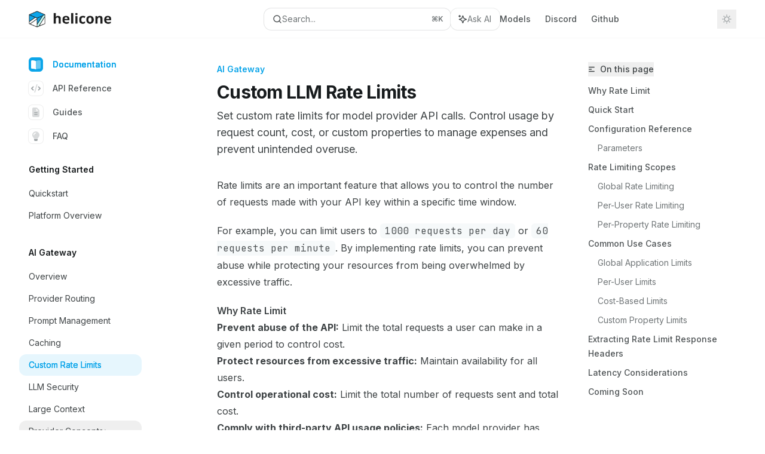

--- FILE ---
content_type: text/html; charset=utf-8
request_url: https://docs.helicone.ai/features/advanced-usage/custom-rate-limits
body_size: 63667
content:
<!DOCTYPE html><html lang="en" class="__variable_47c970 __variable_3bbdad dark" data-banner-state="visible" data-page-mode="none"><head><meta charSet="utf-8"/><meta name="viewport" content="width=device-width, initial-scale=1, maximum-scale=1, viewport-fit=cover"/><link rel="preload" href="/mintlify-assets/_next/static/media/bb3ef058b751a6ad-s.p.woff2" as="font" crossorigin="" type="font/woff2"/><link rel="preload" href="/mintlify-assets/_next/static/media/c4b700dcb2187787-s.p.woff2" as="font" crossorigin="" type="font/woff2"/><link rel="preload" href="/mintlify-assets/_next/static/media/e4af272ccee01ff0-s.p.woff2" as="font" crossorigin="" type="font/woff2"/><link rel="preload" as="image" href="https://mintcdn.com/helicone/H0xDJmuTzfSrq5RW/logo/light.png?fit=max&amp;auto=format&amp;n=H0xDJmuTzfSrq5RW&amp;q=85&amp;s=748e5ab8e134752664c5847901a2cb8c"/><link rel="preload" as="image" href="https://mintcdn.com/helicone/H0xDJmuTzfSrq5RW/logo/dark.svg?fit=max&amp;auto=format&amp;n=H0xDJmuTzfSrq5RW&amp;q=85&amp;s=601a905159d02351057375cd18a42e31"/><link rel="stylesheet" href="/mintlify-assets/_next/static/css/dccf205210740a86.css?dpl=dpl_4z11VzJF6MjGi5vf1hE3j8PvwF9u" data-precedence="next"/><link rel="stylesheet" href="/mintlify-assets/_next/static/css/9e8832c8599d2dba.css?dpl=dpl_4z11VzJF6MjGi5vf1hE3j8PvwF9u" data-precedence="next"/><link rel="stylesheet" href="/mintlify-assets/_next/static/css/5b8c8e3125ac4cdb.css?dpl=dpl_4z11VzJF6MjGi5vf1hE3j8PvwF9u" data-precedence="next"/><link rel="preload" as="script" fetchPriority="low" href="/mintlify-assets/_next/static/chunks/webpack-f5b66e74c835c590.js?dpl=dpl_4z11VzJF6MjGi5vf1hE3j8PvwF9u"/><script src="/mintlify-assets/_next/static/chunks/87c73c54-dd8d81ac9604067c.js?dpl=dpl_4z11VzJF6MjGi5vf1hE3j8PvwF9u" async=""></script><script src="/mintlify-assets/_next/static/chunks/90018-23d3a1a8690b326e.js?dpl=dpl_4z11VzJF6MjGi5vf1hE3j8PvwF9u" async=""></script><script src="/mintlify-assets/_next/static/chunks/main-app-76ddd9525ef90e67.js?dpl=dpl_4z11VzJF6MjGi5vf1hE3j8PvwF9u" async=""></script><script src="/mintlify-assets/_next/static/chunks/891cff7f-dcf0b8e94fd9e2cd.js?dpl=dpl_4z11VzJF6MjGi5vf1hE3j8PvwF9u" async=""></script><script src="/mintlify-assets/_next/static/chunks/82431-a3e0a126611457bf.js?dpl=dpl_4z11VzJF6MjGi5vf1hE3j8PvwF9u" async=""></script><script src="/mintlify-assets/_next/static/chunks/43881-67920a24b626c850.js?dpl=dpl_4z11VzJF6MjGi5vf1hE3j8PvwF9u" async=""></script><script src="/mintlify-assets/_next/static/chunks/98816-4875194b6205382d.js?dpl=dpl_4z11VzJF6MjGi5vf1hE3j8PvwF9u" async=""></script><script src="/mintlify-assets/_next/static/chunks/65328-3d54cd12f81740fc.js?dpl=dpl_4z11VzJF6MjGi5vf1hE3j8PvwF9u" async=""></script><script src="/mintlify-assets/_next/static/chunks/19664-8ce43df6b74bea12.js?dpl=dpl_4z11VzJF6MjGi5vf1hE3j8PvwF9u" async=""></script><script src="/mintlify-assets/_next/static/chunks/25930-aa018bf82251b051.js?dpl=dpl_4z11VzJF6MjGi5vf1hE3j8PvwF9u" async=""></script><script src="/mintlify-assets/_next/static/chunks/30479-b07fa1b16940be02.js?dpl=dpl_4z11VzJF6MjGi5vf1hE3j8PvwF9u" async=""></script><script src="/mintlify-assets/_next/static/chunks/app/error-c060937b45dcf8a0.js?dpl=dpl_4z11VzJF6MjGi5vf1hE3j8PvwF9u" async=""></script><script src="/mintlify-assets/_next/static/chunks/cfdfcc00-442051842d4b5e4f.js?dpl=dpl_4z11VzJF6MjGi5vf1hE3j8PvwF9u" async=""></script><script src="/mintlify-assets/_next/static/chunks/d30757c7-2d2105da33b688d0.js?dpl=dpl_4z11VzJF6MjGi5vf1hE3j8PvwF9u" async=""></script><script src="/mintlify-assets/_next/static/chunks/21246-a76922653256bc59.js?dpl=dpl_4z11VzJF6MjGi5vf1hE3j8PvwF9u" async=""></script><script src="/mintlify-assets/_next/static/chunks/26920-e0ffb490be5c02c6.js?dpl=dpl_4z11VzJF6MjGi5vf1hE3j8PvwF9u" async=""></script><script src="/mintlify-assets/_next/static/chunks/70523-43da3b59f75962b1.js?dpl=dpl_4z11VzJF6MjGi5vf1hE3j8PvwF9u" async=""></script><script src="/mintlify-assets/_next/static/chunks/68789-7a4ceb9f7da63351.js?dpl=dpl_4z11VzJF6MjGi5vf1hE3j8PvwF9u" async=""></script><script src="/mintlify-assets/_next/static/chunks/46431-0613dff9a34a645e.js?dpl=dpl_4z11VzJF6MjGi5vf1hE3j8PvwF9u" async=""></script><script src="/mintlify-assets/_next/static/chunks/73205-a2c167623badc97e.js?dpl=dpl_4z11VzJF6MjGi5vf1hE3j8PvwF9u" async=""></script><script src="/mintlify-assets/_next/static/chunks/14224-29ea75c533f37179.js?dpl=dpl_4z11VzJF6MjGi5vf1hE3j8PvwF9u" async=""></script><script src="/mintlify-assets/_next/static/chunks/83667-96d468d2a9e97e66.js?dpl=dpl_4z11VzJF6MjGi5vf1hE3j8PvwF9u" async=""></script><script src="/mintlify-assets/_next/static/chunks/86707-ccf22b26fa4885a5.js?dpl=dpl_4z11VzJF6MjGi5vf1hE3j8PvwF9u" async=""></script><script src="/mintlify-assets/_next/static/chunks/70254-5ba6fe436d81d0fa.js?dpl=dpl_4z11VzJF6MjGi5vf1hE3j8PvwF9u" async=""></script><script src="/mintlify-assets/_next/static/chunks/app/%255Fsites/%5Bsubdomain%5D/(multitenant)/layout-090f2cb34444b56c.js?dpl=dpl_4z11VzJF6MjGi5vf1hE3j8PvwF9u" async=""></script><script src="/mintlify-assets/_next/static/chunks/app/%255Fsites/%5Bsubdomain%5D/not-found-925637f4ed534041.js?dpl=dpl_4z11VzJF6MjGi5vf1hE3j8PvwF9u" async=""></script><script src="/mintlify-assets/_next/static/chunks/app/%255Fsites/%5Bsubdomain%5D/error-5170d41fa0805672.js?dpl=dpl_4z11VzJF6MjGi5vf1hE3j8PvwF9u" async=""></script><script src="/mintlify-assets/_next/static/chunks/25263-fa4095141b09cc5c.js?dpl=dpl_4z11VzJF6MjGi5vf1hE3j8PvwF9u" async=""></script><script src="/mintlify-assets/_next/static/chunks/21822-e29962918e7d6320.js?dpl=dpl_4z11VzJF6MjGi5vf1hE3j8PvwF9u" async=""></script><script src="/mintlify-assets/_next/static/chunks/app/%255Fsites/%5Bsubdomain%5D/(multitenant)/%5B%5B...slug%5D%5D/page-bbfa36333df4c4c3.js?dpl=dpl_4z11VzJF6MjGi5vf1hE3j8PvwF9u" async=""></script><script src="/mintlify-assets/_next/static/chunks/64829-913e347b7ed128d2.js?dpl=dpl_4z11VzJF6MjGi5vf1hE3j8PvwF9u" async=""></script><script src="/mintlify-assets/_next/static/chunks/app/%255Fsites/%5Bsubdomain%5D/(multitenant)/%40topbar/%5B%5B...slug%5D%5D/page-62e5d8fa611f08b0.js?dpl=dpl_4z11VzJF6MjGi5vf1hE3j8PvwF9u" async=""></script><meta name="next-size-adjust" content=""/><link rel="preload" href="https://d4tuoctqmanu0.cloudfront.net/katex.min.css" as="style"/><title>Custom LLM Rate Limits - Helicone OSS LLM Observability</title><meta name="description" content="Set custom rate limits for model provider API calls. Control usage by request count, cost, or custom properties to manage expenses and prevent unintended overuse."/><meta name="application-name" content="Helicone OSS LLM Observability"/><meta name="generator" content="Mintlify"/><meta name="msapplication-config" content="/mintlify-assets/_mintlify/favicons/helicone/4q5ERPo2s3UzhQKP/_generated/favicon/browserconfig.xml"/><meta name="apple-mobile-web-app-title" content="Helicone OSS LLM Observability"/><meta name="msapplication-TileColor" content="#0CA5E9"/><meta name="charset" content="utf-8"/><meta name="og:site_name" content="Helicone OSS LLM Observability"/><meta name="canonical" content="https://docs.helicone.ai/features/advanced-usage/custom-rate-limits"/><link rel="canonical" href="https://docs.helicone.ai/features/advanced-usage/custom-rate-limits"/><link rel="alternate" type="application/xml" href="/sitemap.xml"/><meta property="og:title" content="Custom LLM Rate Limits - Helicone OSS LLM Observability"/><meta property="og:description" content="Set custom rate limits for model provider API calls. Control usage by request count, cost, or custom properties to manage expenses and prevent unintended overuse."/><meta property="og:url" content="https://docs.helicone.ai/features/advanced-usage/custom-rate-limits"/><meta property="og:image" content="https://helicone.mintlify.app//favicon.svg"/><meta property="og:image:width" content="1200"/><meta property="og:image:height" content="630"/><meta property="og:type" content="website"/><meta name="twitter:card" content="summary_large_image"/><meta name="twitter:title" content="Custom LLM Rate Limits - Helicone OSS LLM Observability"/><meta name="twitter:description" content="Set custom rate limits for model provider API calls. Control usage by request count, cost, or custom properties to manage expenses and prevent unintended overuse."/><meta name="twitter:image" content="https://helicone.mintlify.app//favicon.svg"/><meta name="twitter:image:width" content="1200"/><meta name="twitter:image:height" content="630"/><link rel="apple-touch-icon" href="/mintlify-assets/_mintlify/favicons/helicone/4q5ERPo2s3UzhQKP/_generated/favicon/apple-touch-icon.png" type="image/png" sizes="180x180"/><link rel="icon" href="/mintlify-assets/_mintlify/favicons/helicone/4q5ERPo2s3UzhQKP/_generated/favicon/favicon-16x16.png" type="image/png" sizes="16x16" media="(prefers-color-scheme: light)"/><link rel="icon" href="/mintlify-assets/_mintlify/favicons/helicone/4q5ERPo2s3UzhQKP/_generated/favicon/favicon-32x32.png" type="image/png" sizes="32x32" media="(prefers-color-scheme: light)"/><link rel="shortcut icon" href="/mintlify-assets/_mintlify/favicons/helicone/4q5ERPo2s3UzhQKP/_generated/favicon/favicon.ico" type="image/x-icon" media="(prefers-color-scheme: light)"/><link rel="icon" href="/mintlify-assets/_mintlify/favicons/helicone/4q5ERPo2s3UzhQKP/_generated/favicon-dark/favicon-16x16.png" type="image/png" sizes="16x16" media="(prefers-color-scheme: dark)"/><link rel="icon" href="/mintlify-assets/_mintlify/favicons/helicone/4q5ERPo2s3UzhQKP/_generated/favicon-dark/favicon-32x32.png" type="image/png" sizes="32x32" media="(prefers-color-scheme: dark)"/><link rel="shortcut icon" href="/mintlify-assets/_mintlify/favicons/helicone/4q5ERPo2s3UzhQKP/_generated/favicon-dark/favicon.ico" type="image/x-icon" media="(prefers-color-scheme: dark)"/><script type="text/javascript">(function(a,b){try{let c=document.getElementById("banner")?.innerText;if(c){for(let d=0;d<localStorage.length;d++){let e=localStorage.key(d);if(e?.endsWith(a)&&localStorage.getItem(e)===c)return void document.documentElement.setAttribute(b,"hidden")}document.documentElement.setAttribute(b,"visible");return}for(let c=0;c<localStorage.length;c++){let d=localStorage.key(c);if(d?.endsWith(a)&&localStorage.getItem(d))return void document.documentElement.setAttribute(b,"hidden")}document.documentElement.setAttribute(b,"visible")}catch(a){document.documentElement.setAttribute(b,"hidden")}})(
  "bannerDismissed",
  "data-banner-state",
)</script><script src="/mintlify-assets/_next/static/chunks/polyfills-42372ed130431b0a.js?dpl=dpl_4z11VzJF6MjGi5vf1hE3j8PvwF9u" noModule=""></script></head><body><div hidden=""><!--$--><!--/$--></div><script>((a,b,c,d,e,f,g,h)=>{let i=document.documentElement,j=["light","dark"];function k(b){var c;(Array.isArray(a)?a:[a]).forEach(a=>{let c="class"===a,d=c&&f?e.map(a=>f[a]||a):e;c?(i.classList.remove(...d),i.classList.add(f&&f[b]?f[b]:b)):i.setAttribute(a,b)}),c=b,h&&j.includes(c)&&(i.style.colorScheme=c)}if(d)k(d);else try{let a=localStorage.getItem(b)||c,d=g&&"system"===a?window.matchMedia("(prefers-color-scheme: dark)").matches?"dark":"light":a;k(d)}catch(a){}})("class","isDarkMode","light",null,["dark","light","true","false","system"],{"true":"dark","false":"light","dark":"dark","light":"light"},true,true)</script><script>(self.__next_s=self.__next_s||[]).push([0,{"children":"(function j(a,b,c,d,e){try{let f,g,h=[];try{h=window.location.pathname.split(\"/\").filter(a=>\"\"!==a&&\"global\"!==a).slice(0,2)}catch{h=[]}let i=h.find(a=>c.includes(a)),j=[];for(let c of(i?j.push(i):j.push(b),j.push(\"global\"),j)){if(!c)continue;let b=a[c];if(b?.content){f=b.content,g=c;break}}if(!f)return void document.documentElement.setAttribute(d,\"hidden\");let k=!0,l=0;for(;l<localStorage.length;){let a=localStorage.key(l);if(l++,!a?.endsWith(e))continue;let b=localStorage.getItem(a);if(b&&b===f){k=!1;break}g&&(a.startsWith(`lang:${g}_`)||!a.startsWith(\"lang:\"))&&(localStorage.removeItem(a),l--)}document.documentElement.setAttribute(d,k?\"visible\":\"hidden\")}catch(a){console.error(a),document.documentElement.setAttribute(d,\"hidden\")}})(\n  {},\n  \"en\",\n  [],\n  \"data-banner-state\",\n  \"bannerDismissed\",\n)","id":"_mintlify-banner-script"}])</script><style>:root {
    --primary: 12 165 233;
    --primary-light: 12 165 233;
    --primary-dark: 12 165 233;
    --tooltip-foreground: 255 255 255;
    --background-light: 255 255 255;
    --background-dark: 9 12 15;
    --gray-50: 243 247 249;
    --gray-100: 238 243 245;
    --gray-200: 222 227 229;
    --gray-300: 206 211 213;
    --gray-400: 158 163 165;
    --gray-500: 112 117 119;
    --gray-600: 80 85 87;
    --gray-700: 62 67 69;
    --gray-800: 37 42 44;
    --gray-900: 23 27 29;
    --gray-950: 10 15 17;
  }</style><script type="text/javascript">
          (function() {
            function loadKatex() {
              const link = document.querySelector('link[href="https://d4tuoctqmanu0.cloudfront.net/katex.min.css"]');
              if (link) link.rel = 'stylesheet';
            }
            if (document.readyState === 'loading') {
              document.addEventListener('DOMContentLoaded', loadKatex);
            } else {
              loadKatex();
            }
          })();
        </script><div class="relative antialiased text-gray-500 dark:text-gray-400"><script>(self.__next_s=self.__next_s||[]).push([0,{"suppressHydrationWarning":true,"children":"(function(a,b,c,d){var e;let f,g=\"mint\"===d||\"linden\"===d?\"sidebar\":\"sidebar-content\",h=(e=d,f=\"navbar-transition\",\"maple\"===e&&(f+=\"-maple\"),\"willow\"===e&&(f+=\"-willow\"),f);function i(){document.documentElement.classList.add(\"lg:[--scroll-mt:9.5rem]\")}function j(a){document.getElementById(g)?.style.setProperty(\"top\",`${a}rem`)}function k(a){document.getElementById(g)?.style.setProperty(\"height\",`calc(100vh - ${a}rem)`)}function l(a,b){!a&&b||a&&!b?(i(),document.documentElement.classList.remove(\"lg:[--scroll-mt:12rem]\")):a&&b&&(document.documentElement.classList.add(\"lg:[--scroll-mt:12rem]\"),document.documentElement.classList.remove(\"lg:[--scroll-mt:9.5rem]\"))}let m=document.documentElement.getAttribute(\"data-banner-state\"),n=null!=m?\"visible\"===m:b;switch(d){case\"mint\":j(c),l(a,n);break;case\"palm\":case\"aspen\":j(c),k(c),l(a,n);break;case\"linden\":j(c),n&&i();break;case\"almond\":document.documentElement.style.setProperty(\"--scroll-mt\",\"2.5rem\"),j(c),k(c)}let o=function(){let a=document.createElement(\"style\");return a.appendChild(document.createTextNode(\"*,*::before,*::after{-webkit-transition:none!important;-moz-transition:none!important;-o-transition:none!important;-ms-transition:none!important;transition:none!important}\")),document.head.appendChild(a),function(){window.getComputedStyle(document.body),setTimeout(()=>{document.head.removeChild(a)},1)}}();(\"requestAnimationFrame\"in globalThis?requestAnimationFrame:setTimeout)(()=>{let a;a=!1,a=window.scrollY>50,document.getElementById(h)?.setAttribute(\"data-is-opaque\",`${!!a}`),o()})})(\n  false,\n  false,\n  (function m(a,b,c){let d=document.documentElement.getAttribute(\"data-banner-state\"),e=2.5*!!(null!=d?\"visible\"===d:b),f=3*!!a,g=4,h=e+g+f;switch(c){case\"mint\":case\"palm\":break;case\"aspen\":f=2.5*!!a,g=3.5,h=e+f+g;break;case\"linden\":g=4,h=e+g;break;case\"almond\":g=3.5,h=e+g}return h})(false, false, \"mint\"),\n  \"mint\",\n)","id":"_mintlify-scroll-top-script"}])</script><a href="#content-area" class="sr-only focus:not-sr-only focus:fixed focus:top-2 focus:left-2 focus:z-50 focus:p-2 focus:text-sm focus:bg-background-light dark:focus:bg-background-dark focus:rounded-md focus:outline-primary dark:focus:outline-primary-light">Skip to main content</a><div class="max-lg:contents lg:flex lg:w-full"><div class="max-lg:contents lg:flex-1 lg:min-w-0 lg:overflow-x-clip"><div id="navbar" class="z-30 fixed lg:sticky top-0 w-full peer is-not-custom peer is-not-center peer is-not-wide peer is-not-frame"><div id="navbar-transition" class="absolute w-full h-full backdrop-blur flex-none transition-colors duration-500 border-b border-gray-500/5 dark:border-gray-300/[0.06] data-[is-opaque=true]:bg-background-light data-[is-opaque=true]:supports-backdrop-blur:bg-background-light/95 data-[is-opaque=true]:dark:bg-background-dark/75 data-[is-opaque=false]:supports-backdrop-blur:bg-background-light/60 data-[is-opaque=false]:dark:bg-transparent" data-is-opaque="false"></div><div class="max-w-8xl mx-auto relative"><div><div class="relative"><div class="flex items-center lg:px-12 h-16 min-w-0 px-4"><div class="h-full relative flex-1 flex items-center gap-x-4 min-w-0 border-b border-gray-500/5 dark:border-gray-300/[0.06] lg:border-none"><div class="flex-1 flex items-center gap-x-4"><a class="" href="/"><span class="sr-only">Helicone OSS LLM Observability<!-- --> home page</span><img class="nav-logo w-auto h-7 relative object-contain block dark:hidden" src="https://mintcdn.com/helicone/H0xDJmuTzfSrq5RW/logo/light.png?fit=max&amp;auto=format&amp;n=H0xDJmuTzfSrq5RW&amp;q=85&amp;s=748e5ab8e134752664c5847901a2cb8c" alt="light logo"/><img class="nav-logo w-auto h-7 relative object-contain hidden dark:block" src="https://mintcdn.com/helicone/H0xDJmuTzfSrq5RW/logo/dark.svg?fit=max&amp;auto=format&amp;n=H0xDJmuTzfSrq5RW&amp;q=85&amp;s=601a905159d02351057375cd18a42e31" alt="dark logo"/></a><div class="hidden lg:flex items-center gap-x-2"></div></div><div class="relative hidden lg:flex items-center flex-1 z-20 gap-2.5"><button type="button" class="flex pointer-events-auto rounded-xl w-full items-center text-sm leading-6 h-9 pl-3.5 pr-3 text-gray-500 dark:text-white/50 bg-background-light dark:bg-background-dark dark:brightness-[1.1] dark:ring-1 dark:hover:brightness-[1.25] ring-1 ring-gray-400/30 hover:ring-gray-600/30 dark:ring-gray-600/30 dark:hover:ring-gray-500/30 justify-between truncate gap-2 min-w-[43px]" id="search-bar-entry" aria-label="Open search"><div class="flex items-center gap-2 min-w-[42px]"><svg xmlns="http://www.w3.org/2000/svg" width="16" height="16" viewBox="0 0 24 24" fill="none" stroke="currentColor" stroke-width="2" stroke-linecap="round" stroke-linejoin="round" class="lucide lucide-search min-w-4 flex-none text-gray-700 hover:text-gray-800 dark:text-gray-400 hover:dark:text-gray-200"><circle cx="11" cy="11" r="8"></circle><path d="m21 21-4.3-4.3"></path></svg><div class="truncate min-w-0">Search...</div></div><span class="flex-none text-xs font-semibold">⌘<!-- -->K</span></button><button type="button" class="flex-none hidden lg:flex items-center justify-center gap-1.5 pl-3 pr-3.5 h-9 rounded-xl shadow-sm bg-background-light dark:bg-background-dark dark:brightness-[1.1] dark:ring-1 dark:hover:brightness-[1.25] ring-1 ring-gray-400/20 hover:ring-gray-600/25 dark:ring-gray-600/30 dark:hover:ring-gray-500/30" id="assistant-entry" aria-label="Toggle assistant panel" data-state="closed"><svg xmlns="http://www.w3.org/2000/svg" width="18" height="18" viewBox="0 0 18 18" class="size-4 shrink-0 text-gray-700 hover:text-gray-800 dark:text-gray-400 hover:dark:text-gray-200"><g fill="currentColor"><path d="M5.658,2.99l-1.263-.421-.421-1.263c-.137-.408-.812-.408-.949,0l-.421,1.263-1.263,.421c-.204,.068-.342,.259-.342,.474s.138,.406,.342,.474l1.263,.421,.421,1.263c.068,.204,.26,.342,.475,.342s.406-.138,.475-.342l.421-1.263,1.263-.421c.204-.068,.342-.259,.342-.474s-.138-.406-.342-.474Z" fill="currentColor" data-stroke="none" stroke="none"></path><polygon points="9.5 2.75 11.412 7.587 16.25 9.5 11.412 11.413 9.5 16.25 7.587 11.413 2.75 9.5 7.587 7.587 9.5 2.75" fill="none" stroke="currentColor" stroke-linecap="round" stroke-linejoin="round" stroke-width="1.5"></polygon></g></svg><span class="text-sm text-gray-500 dark:text-white/50 whitespace-nowrap">Ask AI</span></button></div><div class="flex-1 relative hidden lg:flex items-center ml-auto justify-end space-x-4"><nav class="text-sm"><ul class="flex space-x-6 items-center"><li class="navbar-link"><a href="https://helicone.ai/models" class="flex items-center gap-1.5 whitespace-nowrap font-medium text-gray-600 hover:text-gray-900 dark:text-gray-400 dark:hover:text-gray-300" target="_blank">Models</a></li><li class="navbar-link"><a href="https://discord.com/invite/zsSTcH2qhG" class="flex items-center gap-1.5 whitespace-nowrap font-medium text-gray-600 hover:text-gray-900 dark:text-gray-400 dark:hover:text-gray-300" target="_blank">Discord</a></li><li class="navbar-link"><a href="https://github.com/Helicone/helicone" class="flex items-center gap-1.5 whitespace-nowrap font-medium text-gray-600 hover:text-gray-900 dark:text-gray-400 dark:hover:text-gray-300" target="_blank">Github</a></li><li class="block lg:hidden"><a class="flex items-center gap-1.5 whitespace-nowrap font-medium text-gray-600 hover:text-gray-900 dark:text-gray-400 dark:hover:text-gray-300" href="https://us.helicone.ai/#:~:text=Discord-,Sign,-In">Dashboard</a></li><li class="whitespace-nowrap hidden lg:flex" id="topbar-cta-button"><a target="_blank" class="group px-4 py-1.5 relative inline-flex items-center text-sm font-medium" href="https://us.helicone.ai/#:~:text=Discord-,Sign,-In"><span class="absolute inset-0 bg-primary-dark rounded-xl group-hover:opacity-[0.9]"></span><div class="mr-0.5 space-x-2.5 flex items-center"><span class="z-10 text-white">Dashboard</span><svg width="3" height="24" viewBox="0 -9 3 24" class="h-5 rotate-0 overflow-visible text-white/90"><path d="M0 0L3 3L0 6" fill="none" stroke="currentColor" stroke-width="1.5" stroke-linecap="round"></path></svg></div></a></li></ul></nav><div class="flex items-center"><button class="group p-2 flex items-center justify-center" aria-label="Toggle dark mode"><svg width="16" height="16" viewBox="0 0 16 16" fill="none" stroke="currentColor" xmlns="http://www.w3.org/2000/svg" class="h-4 w-4 block text-gray-400 dark:hidden group-hover:text-gray-600"><g clip-path="url(#clip0_2880_7340)"><path d="M8 1.11133V2.00022" stroke-width="1.5" stroke-linecap="round" stroke-linejoin="round"></path><path d="M12.8711 3.12891L12.2427 3.75735" stroke-width="1.5" stroke-linecap="round" stroke-linejoin="round"></path><path d="M14.8889 8H14" stroke-width="1.5" stroke-linecap="round" stroke-linejoin="round"></path><path d="M12.8711 12.8711L12.2427 12.2427" stroke-width="1.5" stroke-linecap="round" stroke-linejoin="round"></path><path d="M8 14.8889V14" stroke-width="1.5" stroke-linecap="round" stroke-linejoin="round"></path><path d="M3.12891 12.8711L3.75735 12.2427" stroke-width="1.5" stroke-linecap="round" stroke-linejoin="round"></path><path d="M1.11133 8H2.00022" stroke-width="1.5" stroke-linecap="round" stroke-linejoin="round"></path><path d="M3.12891 3.12891L3.75735 3.75735" stroke-width="1.5" stroke-linecap="round" stroke-linejoin="round"></path><path d="M8.00043 11.7782C10.0868 11.7782 11.7782 10.0868 11.7782 8.00043C11.7782 5.91402 10.0868 4.22266 8.00043 4.22266C5.91402 4.22266 4.22266 5.91402 4.22266 8.00043C4.22266 10.0868 5.91402 11.7782 8.00043 11.7782Z" stroke-width="1.5" stroke-linecap="round" stroke-linejoin="round"></path></g><defs><clipPath id="clip0_2880_7340"><rect width="16" height="16" fill="white"></rect></clipPath></defs></svg><svg xmlns="http://www.w3.org/2000/svg" width="24" height="24" viewBox="0 0 24 24" fill="none" stroke="currentColor" stroke-width="2" stroke-linecap="round" stroke-linejoin="round" class="lucide lucide-moon h-4 w-4 hidden dark:block text-gray-500 dark:group-hover:text-gray-300"><path d="M12 3a6 6 0 0 0 9 9 9 9 0 1 1-9-9Z"></path></svg></button></div></div><div class="flex lg:hidden items-center gap-3"><button type="button" class="text-gray-500 w-8 h-8 flex items-center justify-center hover:text-gray-600 dark:text-gray-400 dark:hover:text-gray-300" id="search-bar-entry-mobile" aria-label="Open search"><span class="sr-only">Search...</span><svg class="h-4 w-4 bg-gray-500 dark:bg-gray-400 hover:bg-gray-600 dark:hover:bg-gray-300" style="-webkit-mask-image:url(https://d3gk2c5xim1je2.cloudfront.net/v7.1.0/solid/magnifying-glass.svg);-webkit-mask-repeat:no-repeat;-webkit-mask-position:center;mask-image:url(https://d3gk2c5xim1je2.cloudfront.net/v7.1.0/solid/magnifying-glass.svg);mask-repeat:no-repeat;mask-position:center"></svg></button><button id="assistant-entry-mobile"><svg xmlns="http://www.w3.org/2000/svg" width="18" height="18" viewBox="0 0 18 18" class="size-4.5 text-gray-500 dark:text-gray-400 hover:text-gray-600 dark:hover:text-gray-300"><g fill="currentColor"><path d="M5.658,2.99l-1.263-.421-.421-1.263c-.137-.408-.812-.408-.949,0l-.421,1.263-1.263,.421c-.204,.068-.342,.259-.342,.474s.138,.406,.342,.474l1.263,.421,.421,1.263c.068,.204,.26,.342,.475,.342s.406-.138,.475-.342l.421-1.263,1.263-.421c.204-.068,.342-.259,.342-.474s-.138-.406-.342-.474Z" fill="currentColor" data-stroke="none" stroke="none"></path><polygon points="9.5 2.75 11.412 7.587 16.25 9.5 11.412 11.413 9.5 16.25 7.587 11.413 2.75 9.5 7.587 7.587 9.5 2.75" fill="none" stroke="currentColor" stroke-linecap="round" stroke-linejoin="round" stroke-width="1.5"></polygon></g></svg></button><button aria-label="More actions" class="h-7 w-5 flex items-center justify-end"><svg class="h-4 w-4 bg-gray-500 dark:bg-gray-400 hover:bg-gray-600 dark:hover:bg-gray-300" style="-webkit-mask-image:url(https://d3gk2c5xim1je2.cloudfront.net/v7.1.0/solid/ellipsis-vertical.svg);-webkit-mask-repeat:no-repeat;-webkit-mask-position:center;mask-image:url(https://d3gk2c5xim1je2.cloudfront.net/v7.1.0/solid/ellipsis-vertical.svg);mask-repeat:no-repeat;mask-position:center"></svg></button></div></div></div><button type="button" class="flex items-center h-14 py-4 px-5 lg:hidden focus:outline-0 w-full text-left"><div class="text-gray-500 hover:text-gray-600 dark:text-gray-400 dark:hover:text-gray-300"><span class="sr-only">Navigation</span><svg class="h-4" fill="currentColor" xmlns="http://www.w3.org/2000/svg" viewBox="0 0 448 512"><path d="M0 96C0 78.3 14.3 64 32 64H416c17.7 0 32 14.3 32 32s-14.3 32-32 32H32C14.3 128 0 113.7 0 96zM0 256c0-17.7 14.3-32 32-32H416c17.7 0 32 14.3 32 32s-14.3 32-32 32H32c-17.7 0-32-14.3-32-32zM448 416c0 17.7-14.3 32-32 32H32c-17.7 0-32-14.3-32-32s14.3-32 32-32H416c17.7 0 32 14.3 32 32z"></path></svg></div><div class="ml-4 flex text-sm leading-6 whitespace-nowrap min-w-0 space-x-3 overflow-hidden"><div class="flex items-center space-x-3 flex-shrink-0"><span>AI Gateway</span><svg width="3" height="24" viewBox="0 -9 3 24" class="h-5 rotate-0 overflow-visible fill-gray-400"><path d="M0 0L3 3L0 6" fill="none" stroke="currentColor" stroke-width="1.5" stroke-linecap="round"></path></svg></div><div class="font-semibold text-gray-900 truncate dark:text-gray-200 min-w-0 flex-1">Custom LLM Rate Limits</div></div></button></div></div></div><span hidden="" style="position:fixed;top:1px;left:1px;width:1px;height:0;padding:0;margin:-1px;overflow:hidden;clip:rect(0, 0, 0, 0);white-space:nowrap;border-width:0;display:none"></span></div><div class="peer-[.is-not-center]:max-w-8xl peer-[.is-center]:max-w-3xl peer-[.is-not-custom]:px-4 peer-[.is-not-custom]:mx-auto peer-[.is-not-custom]:lg:px-8 peer-[.is-wide]:[&amp;&gt;div:last-child]:max-w-6xl peer-[.is-custom]:contents peer-[.is-custom]:[&amp;&gt;div:first-child]:!hidden peer-[.is-custom]:[&amp;&gt;div:first-child]:sm:!hidden peer-[.is-custom]:[&amp;&gt;div:first-child]:md:!hidden peer-[.is-custom]:[&amp;&gt;div:first-child]:lg:!hidden peer-[.is-custom]:[&amp;&gt;div:first-child]:xl:!hidden peer-[.is-center]:[&amp;&gt;div:first-child]:!hidden peer-[.is-center]:[&amp;&gt;div:first-child]:sm:!hidden peer-[.is-center]:[&amp;&gt;div:first-child]:md:!hidden peer-[.is-center]:[&amp;&gt;div:first-child]:lg:!hidden peer-[.is-center]:[&amp;&gt;div:first-child]:xl:!hidden"><div class="z-20 hidden lg:block fixed bottom-0 right-auto w-[18rem]" id="sidebar" style="top:4rem"><div class="absolute inset-0 z-10 stable-scrollbar-gutter overflow-auto pr-8 pb-10" id="sidebar-content"><div class="relative lg:text-sm lg:leading-6"><div class="sticky top-0 h-8 z-10 bg-gradient-to-b from-background-light dark:from-background-dark"></div><div id="navigation-items"><ul class="list-none"><li class="list-none"><a class="link nav-anchor ml-4 group flex items-center lg:text-sm lg:leading-6 mb-5 sm:mb-4 font-medium outline-offset-4 [text-shadow:-0.2px_0_0_currentColor,0.2px_0_0_currentColor] text-primary dark:text-primary-light" href="/getting-started/quick-start"><div style="background:#0CA5E9" class="mr-4 rounded-md p-1"><svg class="h-4 w-4 secondary-opacity group-hover:fill-primary-dark group-hover:bg-white bg-white" style="-webkit-mask-image:url(https://d3gk2c5xim1je2.cloudfront.net/v7.1.0/duotone/book-open.svg);-webkit-mask-repeat:no-repeat;-webkit-mask-position:center;mask-image:url(https://d3gk2c5xim1je2.cloudfront.net/v7.1.0/duotone/book-open.svg);mask-repeat:no-repeat;mask-position:center"></svg></div>Documentation</a></li><li class="list-none"><a class="link nav-anchor ml-4 group flex items-center lg:text-sm lg:leading-6 mb-5 sm:mb-4 font-medium outline-offset-4 text-gray-600 hover:text-gray-900 dark:text-gray-400 dark:hover:text-gray-300" href="/rest/ai-gateway/post-v1-chat-completions"><div class="mr-4 rounded-md p-1 text-gray-400 dark:text-white/50 dark:bg-background-dark dark:brightness-[1.35] dark:ring-1 dark:hover:brightness-150 group-hover:brightness-100 group-hover:ring-0 ring-1 ring-gray-950/[0.07] dark:ring-gray-700/40"><svg class="h-4 w-4 secondary-opacity group-hover:fill-primary-dark group-hover:bg-white bg-gray-400 dark:bg-gray-500" style="-webkit-mask-image:url(https://d3gk2c5xim1je2.cloudfront.net/v7.1.0/duotone/code.svg);-webkit-mask-repeat:no-repeat;-webkit-mask-position:center;mask-image:url(https://d3gk2c5xim1je2.cloudfront.net/v7.1.0/duotone/code.svg);mask-repeat:no-repeat;mask-position:center"></svg></div>API Reference</a></li><li class="list-none"><a class="link nav-anchor ml-4 group flex items-center lg:text-sm lg:leading-6 mb-5 sm:mb-4 font-medium outline-offset-4 text-gray-600 hover:text-gray-900 dark:text-gray-400 dark:hover:text-gray-300" href="/guides/overview"><div class="mr-4 rounded-md p-1 text-gray-400 dark:text-white/50 dark:bg-background-dark dark:brightness-[1.35] dark:ring-1 dark:hover:brightness-150 group-hover:brightness-100 group-hover:ring-0 ring-1 ring-gray-950/[0.07] dark:ring-gray-700/40"><svg class="h-4 w-4 secondary-opacity group-hover:fill-primary-dark group-hover:bg-white bg-gray-400 dark:bg-gray-500" style="-webkit-mask-image:url(https://d3gk2c5xim1je2.cloudfront.net/v7.1.0/duotone/file-lines.svg);-webkit-mask-repeat:no-repeat;-webkit-mask-position:center;mask-image:url(https://d3gk2c5xim1je2.cloudfront.net/v7.1.0/duotone/file-lines.svg);mask-repeat:no-repeat;mask-position:center"></svg></div>Guides</a></li><li class="list-none"><a class="link nav-anchor ml-4 group flex items-center lg:text-sm lg:leading-6 mb-5 sm:mb-4 font-medium outline-offset-4 text-gray-600 hover:text-gray-900 dark:text-gray-400 dark:hover:text-gray-300" href="/"><div class="mr-4 rounded-md p-1 text-gray-400 dark:text-white/50 dark:bg-background-dark dark:brightness-[1.35] dark:ring-1 dark:hover:brightness-150 group-hover:brightness-100 group-hover:ring-0 ring-1 ring-gray-950/[0.07] dark:ring-gray-700/40"><svg class="h-4 w-4 secondary-opacity group-hover:fill-primary-dark group-hover:bg-white bg-gray-400 dark:bg-gray-500" style="-webkit-mask-image:url(https://d3gk2c5xim1je2.cloudfront.net/v7.1.0/duotone/lightbulb.svg);-webkit-mask-repeat:no-repeat;-webkit-mask-position:center;mask-image:url(https://d3gk2c5xim1je2.cloudfront.net/v7.1.0/duotone/lightbulb.svg);mask-repeat:no-repeat;mask-position:center"></svg></div>FAQ</a></li></ul><div class="mt-6 lg:mt-8"><div class="sidebar-group-header flex items-center gap-2.5 pl-4 mb-3.5 lg:mb-2.5 font-semibold text-gray-900 dark:text-gray-200"><h5 id="sidebar-title">Getting Started</h5></div><ul id="sidebar-group" class="sidebar-group space-y-px"><li id="/getting-started/quick-start" class="relative scroll-m-4 first:scroll-m-20" data-title="Quickstart"><a class="group flex items-center pr-3 py-1.5 cursor-pointer gap-x-3 text-left break-words hyphens-auto rounded-xl w-full outline-offset-[-1px] hover:bg-gray-600/5 dark:hover:bg-gray-200/5 text-gray-700 hover:text-gray-900 dark:text-gray-400 dark:hover:text-gray-300" style="padding-left:1rem" href="/getting-started/quick-start"><div class="flex-1 flex items-center space-x-2.5"><div class="">Quickstart</div></div></a></li><li id="/getting-started/platform-overview" class="relative scroll-m-4 first:scroll-m-20" data-title="Platform Overview"><a class="group flex items-center pr-3 py-1.5 cursor-pointer gap-x-3 text-left rounded-xl w-full outline-offset-[-1px] hover:bg-gray-600/5 dark:hover:bg-gray-200/5 text-gray-700 hover:text-gray-900 dark:text-gray-400 dark:hover:text-gray-300" style="padding-left:1rem" href="/getting-started/platform-overview"><div class="flex-1 flex items-center space-x-2.5"><div class="">Platform Overview</div></div></a></li></ul></div><div class="mt-6 lg:mt-8"><div class="sidebar-group-header flex items-center gap-2.5 pl-4 mb-3.5 lg:mb-2.5 font-semibold text-gray-900 dark:text-gray-200"><h5 id="sidebar-title">AI Gateway</h5></div><ul id="sidebar-group" class="sidebar-group space-y-px"><li id="/gateway/overview" class="relative scroll-m-4 first:scroll-m-20" data-title="Overview"><a class="group flex items-center pr-3 py-1.5 cursor-pointer gap-x-3 text-left break-words hyphens-auto rounded-xl w-full outline-offset-[-1px] hover:bg-gray-600/5 dark:hover:bg-gray-200/5 text-gray-700 hover:text-gray-900 dark:text-gray-400 dark:hover:text-gray-300" style="padding-left:1rem" href="/gateway/overview"><div class="flex-1 flex items-center space-x-2.5"><div class="">Overview</div></div></a></li><li id="/gateway/provider-routing" class="relative scroll-m-4 first:scroll-m-20" data-title="Provider Routing"><a class="group flex items-center pr-3 py-1.5 cursor-pointer gap-x-3 text-left rounded-xl w-full outline-offset-[-1px] hover:bg-gray-600/5 dark:hover:bg-gray-200/5 text-gray-700 hover:text-gray-900 dark:text-gray-400 dark:hover:text-gray-300" style="padding-left:1rem" href="/gateway/provider-routing"><div class="flex-1 flex items-center space-x-2.5"><div class="">Provider Routing</div></div></a></li><li id="/gateway/prompt-integration" class="relative scroll-m-4 first:scroll-m-20" data-title="Prompt Management"><a class="group flex items-center pr-3 py-1.5 cursor-pointer gap-x-3 text-left rounded-xl w-full outline-offset-[-1px] hover:bg-gray-600/5 dark:hover:bg-gray-200/5 text-gray-700 hover:text-gray-900 dark:text-gray-400 dark:hover:text-gray-300" style="padding-left:1rem" href="/gateway/prompt-integration"><div class="flex-1 flex items-center space-x-2.5"><div class="">Prompt Management</div></div></a></li><li id="/features/advanced-usage/caching" class="relative scroll-m-4 first:scroll-m-20" data-title="Caching"><a class="group flex items-center pr-3 py-1.5 cursor-pointer gap-x-3 text-left break-words hyphens-auto rounded-xl w-full outline-offset-[-1px] hover:bg-gray-600/5 dark:hover:bg-gray-200/5 text-gray-700 hover:text-gray-900 dark:text-gray-400 dark:hover:text-gray-300" style="padding-left:1rem" href="/features/advanced-usage/caching"><div class="flex-1 flex items-center space-x-2.5"><div class="">Caching</div></div></a></li><li id="/features/advanced-usage/custom-rate-limits" class="relative scroll-m-4 first:scroll-m-20" data-title="Custom Rate Limits"><a class="group flex items-center pr-3 py-1.5 cursor-pointer gap-x-3 text-left rounded-xl w-full outline-offset-[-1px] bg-primary/10 text-primary [text-shadow:-0.2px_0_0_currentColor,0.2px_0_0_currentColor] dark:text-primary-light dark:bg-primary-light/10" style="padding-left:1rem" href="/features/advanced-usage/custom-rate-limits"><div class="flex-1 flex items-center space-x-2.5"><div class="">Custom Rate Limits</div></div></a></li><li id="/features/advanced-usage/llm-security" class="relative scroll-m-4 first:scroll-m-20" data-title="LLM Security"><a class="group flex items-center pr-3 py-1.5 cursor-pointer gap-x-3 text-left rounded-xl w-full outline-offset-[-1px] hover:bg-gray-600/5 dark:hover:bg-gray-200/5 text-gray-700 hover:text-gray-900 dark:text-gray-400 dark:hover:text-gray-300" style="padding-left:1rem" href="/features/advanced-usage/llm-security"><div class="flex-1 flex items-center space-x-2.5"><div class="">LLM Security</div></div></a></li><li id="/features/advanced-usage/token-limit-exception-handlers" class="relative scroll-m-4 first:scroll-m-20" data-title="Large Context"><a class="group flex items-center pr-3 py-1.5 cursor-pointer gap-x-3 text-left rounded-xl w-full outline-offset-[-1px] hover:bg-gray-600/5 dark:hover:bg-gray-200/5 text-gray-700 hover:text-gray-900 dark:text-gray-400 dark:hover:text-gray-300" style="padding-left:1rem" href="/features/advanced-usage/token-limit-exception-handlers"><div class="flex-1 flex items-center space-x-2.5"><div class="">Large Context</div></div></a></li><li data-title="Provider Concepts" data-group-tag="" class="space-y-px"><button class="group flex items-center pr-3 py-1.5 cursor-pointer gap-x-3 text-left rounded-xl w-full outline-offset-[-1px] hover:bg-gray-600/5 dark:hover:bg-gray-200/5 text-gray-700 hover:text-gray-900 dark:text-gray-400 dark:hover:text-gray-300" style="padding-left:1rem" aria-label="Toggle Provider Concepts section" aria-expanded="false"><div class="">Provider Concepts</div><svg width="8" height="24" viewBox="0 -9 3 24" class="transition-transform text-gray-400 overflow-visible group-hover:text-gray-600 dark:text-gray-600 dark:group-hover:text-gray-400 w-2 h-5 -mr-0.5"><path d="M0 0L3 3L0 6" fill="none" stroke="currentColor" stroke-width="1.5" stroke-linecap="round"></path></svg></button></li><li data-title="Integrations" data-group-tag="" class="space-y-px"><button class="group flex items-center pr-3 py-1.5 cursor-pointer gap-x-3 text-left break-words hyphens-auto rounded-xl w-full outline-offset-[-1px] hover:bg-gray-600/5 dark:hover:bg-gray-200/5 text-gray-700 hover:text-gray-900 dark:text-gray-400 dark:hover:text-gray-300" style="padding-left:1rem" aria-label="Toggle Integrations section" aria-expanded="false"><div class="">Integrations</div><svg width="8" height="24" viewBox="0 -9 3 24" class="transition-transform text-gray-400 overflow-visible group-hover:text-gray-600 dark:text-gray-600 dark:group-hover:text-gray-400 w-2 h-5 -mr-0.5"><path d="M0 0L3 3L0 6" fill="none" stroke="currentColor" stroke-width="1.5" stroke-linecap="round"></path></svg></button></li></ul></div><div class="mt-6 lg:mt-8"><div class="sidebar-group-header flex items-center gap-2.5 pl-4 mb-3.5 lg:mb-2.5 font-semibold text-gray-900 dark:text-gray-200"><h5 id="sidebar-title">Observability &amp; Analytics</h5></div><ul id="sidebar-group" class="sidebar-group space-y-px"><li id="/features/advanced-usage/custom-properties" class="relative scroll-m-4 first:scroll-m-20" data-title="Custom Properties"><a class="group flex items-center pr-3 py-1.5 cursor-pointer gap-x-3 text-left rounded-xl w-full outline-offset-[-1px] hover:bg-gray-600/5 dark:hover:bg-gray-200/5 text-gray-700 hover:text-gray-900 dark:text-gray-400 dark:hover:text-gray-300" style="padding-left:1rem" href="/features/advanced-usage/custom-properties"><div class="flex-1 flex items-center space-x-2.5"><div class="">Custom Properties</div></div></a></li><li id="/features/sessions" class="relative scroll-m-4 first:scroll-m-20" data-title="Sessions"><a class="group flex items-center pr-3 py-1.5 cursor-pointer gap-x-3 text-left break-words hyphens-auto rounded-xl w-full outline-offset-[-1px] hover:bg-gray-600/5 dark:hover:bg-gray-200/5 text-gray-700 hover:text-gray-900 dark:text-gray-400 dark:hover:text-gray-300" style="padding-left:1rem" href="/features/sessions"><div class="flex-1 flex items-center space-x-2.5"><div class="">Sessions</div></div></a></li><li id="/features/advanced-usage/user-metrics" class="relative scroll-m-4 first:scroll-m-20" data-title="User Metrics"><a class="group flex items-center pr-3 py-1.5 cursor-pointer gap-x-3 text-left rounded-xl w-full outline-offset-[-1px] hover:bg-gray-600/5 dark:hover:bg-gray-200/5 text-gray-700 hover:text-gray-900 dark:text-gray-400 dark:hover:text-gray-300" style="padding-left:1rem" href="/features/advanced-usage/user-metrics"><div class="flex-1 flex items-center space-x-2.5"><div class="">User Metrics</div></div></a></li><li id="/guides/cookbooks/cost-tracking" class="relative scroll-m-4 first:scroll-m-20" data-title="Cost Tracking"><a class="group flex items-center pr-3 py-1.5 cursor-pointer gap-x-3 text-left rounded-xl w-full outline-offset-[-1px] hover:bg-gray-600/5 dark:hover:bg-gray-200/5 text-gray-700 hover:text-gray-900 dark:text-gray-400 dark:hover:text-gray-300" style="padding-left:1rem" href="/guides/cookbooks/cost-tracking"><div class="flex-1 flex items-center space-x-2.5"><div class="">Cost Tracking</div></div></a></li><li id="/features/datasets" class="relative scroll-m-4 first:scroll-m-20" data-title="Datasets"><a class="group flex items-center pr-3 py-1.5 cursor-pointer gap-x-3 text-left break-words hyphens-auto rounded-xl w-full outline-offset-[-1px] hover:bg-gray-600/5 dark:hover:bg-gray-200/5 text-gray-700 hover:text-gray-900 dark:text-gray-400 dark:hover:text-gray-300" style="padding-left:1rem" href="/features/datasets"><div class="flex-1 flex items-center space-x-2.5"><div class="">Datasets</div></div></a></li><li id="/features/alerts" class="relative scroll-m-4 first:scroll-m-20" data-title="Alerts"><a class="group flex items-center pr-3 py-1.5 cursor-pointer gap-x-3 text-left break-words hyphens-auto rounded-xl w-full outline-offset-[-1px] hover:bg-gray-600/5 dark:hover:bg-gray-200/5 text-gray-700 hover:text-gray-900 dark:text-gray-400 dark:hover:text-gray-300" style="padding-left:1rem" href="/features/alerts"><div class="flex-1 flex items-center space-x-2.5"><div class="">Alerts</div></div></a></li><li id="/features/reports" class="relative scroll-m-4 first:scroll-m-20" data-title="Reports"><a class="group flex items-center pr-3 py-1.5 cursor-pointer gap-x-3 text-left break-words hyphens-auto rounded-xl w-full outline-offset-[-1px] hover:bg-gray-600/5 dark:hover:bg-gray-200/5 text-gray-700 hover:text-gray-900 dark:text-gray-400 dark:hover:text-gray-300" style="padding-left:1rem" href="/features/reports"><div class="flex-1 flex items-center space-x-2.5"><div class="">Reports</div></div></a></li><li id="/features/hql" class="relative scroll-m-4 first:scroll-m-20" data-title="HQL"><a class="group flex items-center pr-3 py-1.5 cursor-pointer gap-x-3 text-left break-words hyphens-auto rounded-xl w-full outline-offset-[-1px] hover:bg-gray-600/5 dark:hover:bg-gray-200/5 text-gray-700 hover:text-gray-900 dark:text-gray-400 dark:hover:text-gray-300" style="padding-left:1rem" href="/features/hql"><div class="flex-1 flex items-center space-x-2.5"><div class="">HQL</div></div></a></li><li id="/features/advanced-usage/scores" class="relative scroll-m-4 first:scroll-m-20" data-title="Eval Scores"><a class="group flex items-center pr-3 py-1.5 cursor-pointer gap-x-3 text-left rounded-xl w-full outline-offset-[-1px] hover:bg-gray-600/5 dark:hover:bg-gray-200/5 text-gray-700 hover:text-gray-900 dark:text-gray-400 dark:hover:text-gray-300" style="padding-left:1rem" href="/features/advanced-usage/scores"><div class="flex-1 flex items-center space-x-2.5"><div class="">Eval Scores</div></div></a></li><li id="/features/advanced-usage/feedback" class="relative scroll-m-4 first:scroll-m-20" data-title="User Feedback"><a class="group flex items-center pr-3 py-1.5 cursor-pointer gap-x-3 text-left rounded-xl w-full outline-offset-[-1px] hover:bg-gray-600/5 dark:hover:bg-gray-200/5 text-gray-700 hover:text-gray-900 dark:text-gray-400 dark:hover:text-gray-300" style="padding-left:1rem" href="/features/advanced-usage/feedback"><div class="flex-1 flex items-center space-x-2.5"><div class="">User Feedback</div></div></a></li><li data-title="Webhooks" data-group-tag="" class="space-y-px"><button class="group flex items-center pr-3 py-1.5 cursor-pointer gap-x-3 text-left break-words hyphens-auto rounded-xl w-full outline-offset-[-1px] hover:bg-gray-600/5 dark:hover:bg-gray-200/5 text-gray-700 hover:text-gray-900 dark:text-gray-400 dark:hover:text-gray-300" style="padding-left:1rem" aria-label="Toggle Webhooks section" aria-expanded="false"><div class="">Webhooks</div><svg width="8" height="24" viewBox="0 -9 3 24" class="transition-transform text-gray-400 overflow-visible group-hover:text-gray-600 dark:text-gray-600 dark:group-hover:text-gray-400 w-2 h-5 -mr-0.5"><path d="M0 0L3 3L0 6" fill="none" stroke="currentColor" stroke-width="1.5" stroke-linecap="round"></path></svg></button></li><li data-title="Tools" data-group-tag="" class="space-y-px"><button class="group flex items-center pr-3 py-1.5 cursor-pointer gap-x-3 text-left break-words hyphens-auto rounded-xl w-full outline-offset-[-1px] hover:bg-gray-600/5 dark:hover:bg-gray-200/5 text-gray-700 hover:text-gray-900 dark:text-gray-400 dark:hover:text-gray-300" style="padding-left:1rem" aria-label="Toggle Tools section" aria-expanded="false"><div class="">Tools</div><svg width="8" height="24" viewBox="0 -9 3 24" class="transition-transform text-gray-400 overflow-visible group-hover:text-gray-600 dark:text-gray-600 dark:group-hover:text-gray-400 w-2 h-5 -mr-0.5"><path d="M0 0L3 3L0 6" fill="none" stroke="currentColor" stroke-width="1.5" stroke-linecap="round"></path></svg></button></li><li data-title="Vector DB" data-group-tag="" class="space-y-px"><button class="group flex items-center pr-3 py-1.5 cursor-pointer gap-x-3 text-left rounded-xl w-full outline-offset-[-1px] hover:bg-gray-600/5 dark:hover:bg-gray-200/5 text-gray-700 hover:text-gray-900 dark:text-gray-400 dark:hover:text-gray-300" style="padding-left:1rem" aria-label="Toggle Vector DB section" aria-expanded="false"><div class="">Vector DB</div><svg width="8" height="24" viewBox="0 -9 3 24" class="transition-transform text-gray-400 overflow-visible group-hover:text-gray-600 dark:text-gray-600 dark:group-hover:text-gray-400 w-2 h-5 -mr-0.5"><path d="M0 0L3 3L0 6" fill="none" stroke="currentColor" stroke-width="1.5" stroke-linecap="round"></path></svg></button></li></ul></div><div class="mt-6 lg:mt-8"><div class="sidebar-group-header flex items-center gap-2.5 pl-4 mb-3.5 lg:mb-2.5 font-semibold text-gray-900 dark:text-gray-200"><h5 id="sidebar-title">Prompt Management</h5></div><ul id="sidebar-group" class="sidebar-group space-y-px"><li id="/features/advanced-usage/prompts/overview" class="relative scroll-m-4 first:scroll-m-20" data-title="Overview"><a class="group flex items-center pr-3 py-1.5 cursor-pointer gap-x-3 text-left break-words hyphens-auto rounded-xl w-full outline-offset-[-1px] hover:bg-gray-600/5 dark:hover:bg-gray-200/5 text-gray-700 hover:text-gray-900 dark:text-gray-400 dark:hover:text-gray-300" style="padding-left:1rem" href="/features/advanced-usage/prompts/overview"><div class="flex-1 flex items-center space-x-2.5"><div class="">Overview</div></div></a></li><li id="/features/advanced-usage/prompts/assembly" class="relative scroll-m-4 first:scroll-m-20" data-title="Prompt Assembly"><a class="group flex items-center pr-3 py-1.5 cursor-pointer gap-x-3 text-left rounded-xl w-full outline-offset-[-1px] hover:bg-gray-600/5 dark:hover:bg-gray-200/5 text-gray-700 hover:text-gray-900 dark:text-gray-400 dark:hover:text-gray-300" style="padding-left:1rem" href="/features/advanced-usage/prompts/assembly"><div class="flex-1 flex items-center space-x-2.5"><div class="">Prompt Assembly</div></div></a></li><li id="/features/advanced-usage/prompts/sdk" class="relative scroll-m-4 first:scroll-m-20" data-title="SDK Integration"><a class="group flex items-center pr-3 py-1.5 cursor-pointer gap-x-3 text-left rounded-xl w-full outline-offset-[-1px] hover:bg-gray-600/5 dark:hover:bg-gray-200/5 text-gray-700 hover:text-gray-900 dark:text-gray-400 dark:hover:text-gray-300" style="padding-left:1rem" href="/features/advanced-usage/prompts/sdk"><div class="flex-1 flex items-center space-x-2.5"><div class="">SDK Integration</div></div></a></li></ul></div><div class="mt-6 lg:mt-8"><div class="sidebar-group-header flex items-center gap-2.5 pl-4 mb-3.5 lg:mb-2.5 font-semibold text-gray-900 dark:text-gray-200"><h5 id="sidebar-title">Legacy Integrations</h5></div><ul id="sidebar-group" class="sidebar-group space-y-px"><li id="/integrations/overview" class="relative scroll-m-4 first:scroll-m-20" data-title="Overview"><a class="group flex items-center pr-3 py-1.5 cursor-pointer gap-x-3 text-left break-words hyphens-auto rounded-xl w-full outline-offset-[-1px] hover:bg-gray-600/5 dark:hover:bg-gray-200/5 text-gray-700 hover:text-gray-900 dark:text-gray-400 dark:hover:text-gray-300" style="padding-left:1rem" href="/integrations/overview"><div class="flex-1 flex items-center space-x-2.5"><div class="">Overview</div></div></a></li><li data-title="Provider-Specific" data-group-tag="" class="space-y-px"><button class="group flex items-center pr-3 py-1.5 cursor-pointer gap-x-3 text-left break-words hyphens-auto rounded-xl w-full outline-offset-[-1px] hover:bg-gray-600/5 dark:hover:bg-gray-200/5 text-gray-700 hover:text-gray-900 dark:text-gray-400 dark:hover:text-gray-300" style="padding-left:1rem" aria-label="Toggle Provider-Specific section" aria-expanded="false"><div class="">Provider-Specific</div><svg width="8" height="24" viewBox="0 -9 3 24" class="transition-transform text-gray-400 overflow-visible group-hover:text-gray-600 dark:text-gray-600 dark:group-hover:text-gray-400 w-2 h-5 -mr-0.5"><path d="M0 0L3 3L0 6" fill="none" stroke="currentColor" stroke-width="1.5" stroke-linecap="round"></path></svg></button></li><li data-title="Frameworks" data-group-tag="" class="space-y-px"><button class="group flex items-center pr-3 py-1.5 cursor-pointer gap-x-3 text-left break-words hyphens-auto rounded-xl w-full outline-offset-[-1px] hover:bg-gray-600/5 dark:hover:bg-gray-200/5 text-gray-700 hover:text-gray-900 dark:text-gray-400 dark:hover:text-gray-300" style="padding-left:1rem" aria-label="Toggle Frameworks section" aria-expanded="false"><div class="">Frameworks</div><svg width="8" height="24" viewBox="0 -9 3 24" class="transition-transform text-gray-400 overflow-visible group-hover:text-gray-600 dark:text-gray-600 dark:group-hover:text-gray-400 w-2 h-5 -mr-0.5"><path d="M0 0L3 3L0 6" fill="none" stroke="currentColor" stroke-width="1.5" stroke-linecap="round"></path></svg></button></li><li data-title="Async Logging" data-group-tag="" class="space-y-px"><button class="group flex items-center pr-3 py-1.5 cursor-pointer gap-x-3 text-left rounded-xl w-full outline-offset-[-1px] hover:bg-gray-600/5 dark:hover:bg-gray-200/5 text-gray-700 hover:text-gray-900 dark:text-gray-400 dark:hover:text-gray-300" style="padding-left:1rem" aria-label="Toggle Async Logging section" aria-expanded="false"><div class="">Async Logging</div><svg width="8" height="24" viewBox="0 -9 3 24" class="transition-transform text-gray-400 overflow-visible group-hover:text-gray-600 dark:text-gray-600 dark:group-hover:text-gray-400 w-2 h-5 -mr-0.5"><path d="M0 0L3 3L0 6" fill="none" stroke="currentColor" stroke-width="1.5" stroke-linecap="round"></path></svg></button></li><li data-title="Custom Logs" data-group-tag="" class="space-y-px"><button class="group flex items-center pr-3 py-1.5 cursor-pointer gap-x-3 text-left rounded-xl w-full outline-offset-[-1px] hover:bg-gray-600/5 dark:hover:bg-gray-200/5 text-gray-700 hover:text-gray-900 dark:text-gray-400 dark:hover:text-gray-300" style="padding-left:1rem" aria-label="Toggle Custom Logs section" aria-expanded="false"><div class="">Custom Logs</div><svg width="8" height="24" viewBox="0 -9 3 24" class="transition-transform text-gray-400 overflow-visible group-hover:text-gray-600 dark:text-gray-600 dark:group-hover:text-gray-400 w-2 h-5 -mr-0.5"><path d="M0 0L3 3L0 6" fill="none" stroke="currentColor" stroke-width="1.5" stroke-linecap="round"></path></svg></button></li></ul></div><div class="mt-6 lg:mt-8"><div class="sidebar-group-header flex items-center gap-2.5 pl-4 mb-3.5 lg:mb-2.5 font-semibold text-gray-900 dark:text-gray-200"><h5 id="sidebar-title">References</h5></div><ul id="sidebar-group" class="sidebar-group space-y-px"><li data-title="Self-Hosting" data-group-tag="" class="space-y-px"><button class="group flex items-center pr-3 py-1.5 cursor-pointer gap-x-3 text-left break-words hyphens-auto rounded-xl w-full outline-offset-[-1px] hover:bg-gray-600/5 dark:hover:bg-gray-200/5 text-gray-700 hover:text-gray-900 dark:text-gray-400 dark:hover:text-gray-300" style="padding-left:1rem" aria-label="Toggle Self-Hosting section" aria-expanded="false"><div class="">Self-Hosting</div><svg width="8" height="24" viewBox="0 -9 3 24" class="transition-transform text-gray-400 overflow-visible group-hover:text-gray-600 dark:text-gray-600 dark:group-hover:text-gray-400 w-2 h-5 -mr-0.5"><path d="M0 0L3 3L0 6" fill="none" stroke="currentColor" stroke-width="1.5" stroke-linecap="round"></path></svg></button></li><li id="/references/provider-integration" class="relative scroll-m-4 first:scroll-m-20" data-title="Model Provider Integration"><a class="group flex items-center pr-3 py-1.5 cursor-pointer gap-x-3 text-left rounded-xl w-full outline-offset-[-1px] hover:bg-gray-600/5 dark:hover:bg-gray-200/5 text-gray-700 hover:text-gray-900 dark:text-gray-400 dark:hover:text-gray-300" style="padding-left:1rem" href="/references/provider-integration"><div class="flex-1 flex items-center space-x-2.5"><div class="">Model Provider Integration</div></div></a></li><li id="/getting-started/integration-method/posthog" class="relative scroll-m-4 first:scroll-m-20" data-title="PostHog"><a class="group flex items-center pr-3 py-1.5 cursor-pointer gap-x-3 text-left break-words hyphens-auto rounded-xl w-full outline-offset-[-1px] hover:bg-gray-600/5 dark:hover:bg-gray-200/5 text-gray-700 hover:text-gray-900 dark:text-gray-400 dark:hover:text-gray-300" style="padding-left:1rem" href="/getting-started/integration-method/posthog"><div class="flex-1 flex items-center space-x-2.5"><div class="">PostHog</div></div></a></li><li id="/references/how-we-calculate-cost" class="relative scroll-m-4 first:scroll-m-20" data-title="Cost Calculation"><a class="group flex items-center pr-3 py-1.5 cursor-pointer gap-x-3 text-left rounded-xl w-full outline-offset-[-1px] hover:bg-gray-600/5 dark:hover:bg-gray-200/5 text-gray-700 hover:text-gray-900 dark:text-gray-400 dark:hover:text-gray-300" style="padding-left:1rem" href="/references/how-we-calculate-cost"><div class="flex-1 flex items-center space-x-2.5"><div class="">Cost Calculation</div></div></a></li><li id="/references/data-autonomy" class="relative scroll-m-4 first:scroll-m-20" data-title="Data Security &amp; Privacy"><a class="group flex items-center pr-3 py-1.5 cursor-pointer gap-x-3 text-left rounded-xl w-full outline-offset-[-1px] hover:bg-gray-600/5 dark:hover:bg-gray-200/5 text-gray-700 hover:text-gray-900 dark:text-gray-400 dark:hover:text-gray-300" style="padding-left:1rem" href="/references/data-autonomy"><div class="flex-1 flex items-center space-x-2.5"><div class="">Data Security &amp; Privacy</div></div></a></li><li id="/helicone-headers/header-directory" class="relative scroll-m-4 first:scroll-m-20" data-title="Header Directory"><a class="group flex items-center pr-3 py-1.5 cursor-pointer gap-x-3 text-left rounded-xl w-full outline-offset-[-1px] hover:bg-gray-600/5 dark:hover:bg-gray-200/5 text-gray-700 hover:text-gray-900 dark:text-gray-400 dark:hover:text-gray-300" style="padding-left:1rem" href="/helicone-headers/header-directory"><div class="flex-1 flex items-center space-x-2.5"><div class="">Header Directory</div></div></a></li><li id="/references/latency-affect" class="relative scroll-m-4 first:scroll-m-20" data-title="Latency"><a class="group flex items-center pr-3 py-1.5 cursor-pointer gap-x-3 text-left break-words hyphens-auto rounded-xl w-full outline-offset-[-1px] hover:bg-gray-600/5 dark:hover:bg-gray-200/5 text-gray-700 hover:text-gray-900 dark:text-gray-400 dark:hover:text-gray-300" style="padding-left:1rem" href="/references/latency-affect"><div class="flex-1 flex items-center space-x-2.5"><div class="">Latency</div></div></a></li><li id="/references/open-source" class="relative scroll-m-4 first:scroll-m-20" data-title="Open Source"><a class="group flex items-center pr-3 py-1.5 cursor-pointer gap-x-3 text-left rounded-xl w-full outline-offset-[-1px] hover:bg-gray-600/5 dark:hover:bg-gray-200/5 text-gray-700 hover:text-gray-900 dark:text-gray-400 dark:hover:text-gray-300" style="padding-left:1rem" href="/references/open-source"><div class="flex-1 flex items-center space-x-2.5"><div class="">Open Source</div></div></a></li><li id="/references/proxy-vs-async" class="relative scroll-m-4 first:scroll-m-20" data-title="Proxy vs Async"><a class="group flex items-center pr-3 py-1.5 cursor-pointer gap-x-3 text-left rounded-xl w-full outline-offset-[-1px] hover:bg-gray-600/5 dark:hover:bg-gray-200/5 text-gray-700 hover:text-gray-900 dark:text-gray-400 dark:hover:text-gray-300" style="padding-left:1rem" href="/references/proxy-vs-async"><div class="flex-1 flex items-center space-x-2.5"><div class="">Proxy vs Async</div></div></a></li><li id="/references/availability" class="relative scroll-m-4 first:scroll-m-20" data-title="Reliability"><a class="group flex items-center pr-3 py-1.5 cursor-pointer gap-x-3 text-left break-words hyphens-auto rounded-xl w-full outline-offset-[-1px] hover:bg-gray-600/5 dark:hover:bg-gray-200/5 text-gray-700 hover:text-gray-900 dark:text-gray-400 dark:hover:text-gray-300" style="padding-left:1rem" href="/references/availability"><div class="flex-1 flex items-center space-x-2.5"><div class="">Reliability</div></div></a></li><li data-title="Legacy Features" data-group-tag="" class="space-y-px"><button class="group flex items-center pr-3 py-1.5 cursor-pointer gap-x-3 text-left rounded-xl w-full outline-offset-[-1px] hover:bg-gray-600/5 dark:hover:bg-gray-200/5 text-gray-700 hover:text-gray-900 dark:text-gray-400 dark:hover:text-gray-300" style="padding-left:1rem" aria-label="Toggle Legacy Features section" aria-expanded="false"><div class="">Legacy Features</div><svg width="8" height="24" viewBox="0 -9 3 24" class="transition-transform text-gray-400 overflow-visible group-hover:text-gray-600 dark:text-gray-600 dark:group-hover:text-gray-400 w-2 h-5 -mr-0.5"><path d="M0 0L3 3L0 6" fill="none" stroke="currentColor" stroke-width="1.5" stroke-linecap="round"></path></svg></button></li></ul></div></div></div></div></div><div id="content-container"><script>(self.__next_s=self.__next_s||[]).push([0,{"children":"document.documentElement.setAttribute('data-page-mode', 'none');","id":"_mintlify-page-mode-script"}])</script><script>(self.__next_s=self.__next_s||[]).push([0,{"suppressHydrationWarning":true,"children":"(function n(a,b){if(!document.getElementById(\"footer\")?.classList.contains(\"advanced-footer\")||\"maple\"===b||\"willow\"===b||\"almond\"===b)return;let c=document.documentElement.getAttribute(\"data-page-mode\"),d=document.getElementById(\"navbar\"),e=document.getElementById(\"navigation-items\"),f=document.getElementById(\"sidebar\"),g=document.getElementById(\"footer\"),h=document.getElementById(\"table-of-contents-content\"),i=(e?.clientHeight??0)+16*a+32*(\"mint\"===b||\"linden\"===b);if(!g||\"center\"===c)return;let j=g.getBoundingClientRect().top,k=window.innerHeight-j;f&&e&&(i>j?(f.style.top=`-${k}px`,f.style.height=`${window.innerHeight}px`):(f.style.top=`${a}rem`,f.style.height=\"auto\")),h&&d&&(k>0?h.style.top=\"custom\"===c?`${d.clientHeight-k}px`:`${40+d.clientHeight-k}px`:h.style.top=\"\")})(\n  (function m(a,b,c){let d=document.documentElement.getAttribute(\"data-banner-state\"),e=2.5*!!(null!=d?\"visible\"===d:b),f=3*!!a,g=4,h=e+g+f;switch(c){case\"mint\":case\"palm\":break;case\"aspen\":f=2.5*!!a,g=3.5,h=e+f+g;break;case\"linden\":g=4,h=e+g;break;case\"almond\":g=3.5,h=e+g}return h})(false, false, \"mint\"),\n  \"mint\",\n)","id":"_mintlify-footer-and-sidebar-scroll-script"}])</script><span class="fixed inset-0 bg-background-light dark:bg-background-dark -z-10 pointer-events-none" id="almond-background-color"></span><div class="flex flex-row-reverse gap-12 box-border w-full pt-40 lg:pt-10"><div class="hidden xl:flex self-start sticky xl:flex-col max-w-[28rem] z-[21] h-[calc(100vh-8rem)] top-[calc(6.5rem-var(--sidenav-move-up,0px))]" id="content-side-layout"><div class="z-10 hidden xl:flex pl-10 box-border w-[19rem] max-h-full" id="table-of-contents-layout"><div class="text-gray-600 text-sm leading-6 w-[16.5rem] overflow-y-auto space-y-2 pb-4 -mt-10 pt-10" id="table-of-contents"><button class="text-gray-700 dark:text-gray-300 font-medium flex items-center space-x-2 hover:text-gray-900 dark:hover:text-gray-100 transition-colors cursor-pointer"><svg width="16" height="16" viewBox="0 0 16 16" fill="none" stroke="currentColor" stroke-width="2" xmlns="http://www.w3.org/2000/svg" class="h-3 w-3"><path d="M2.44434 12.6665H13.5554" stroke-linecap="round" stroke-linejoin="round"></path><path d="M2.44434 3.3335H13.5554" stroke-linecap="round" stroke-linejoin="round"></path><path d="M2.44434 8H7.33323" stroke-linecap="round" stroke-linejoin="round"></path></svg><span>On this page</span></button><ul id="table-of-contents-content" class="toc"><li class="toc-item relative" data-depth="0"><a href="#why-rate-limit" class="py-1 block font-medium hover:text-gray-900 dark:text-gray-400 dark:hover:text-gray-300">Why Rate Limit</a></li><li class="toc-item relative" data-depth="0"><a href="#quick-start" class="py-1 block font-medium hover:text-gray-900 dark:text-gray-400 dark:hover:text-gray-300">Quick Start</a></li><li class="toc-item relative" data-depth="0"><a href="#configuration-reference" class="py-1 block font-medium hover:text-gray-900 dark:text-gray-400 dark:hover:text-gray-300">Configuration Reference</a></li><li class="toc-item relative" data-depth="1"><a style="padding-left:1rem" href="#parameters" class="group flex items-start py-1 whitespace-pre-wrap text-gray-500 hover:text-gray-900 dark:text-gray-400 dark:hover:text-gray-300">Parameters</a></li><li class="toc-item relative" data-depth="0"><a href="#rate-limiting-scopes" class="py-1 block font-medium hover:text-gray-900 dark:text-gray-400 dark:hover:text-gray-300">Rate Limiting Scopes</a></li><li class="toc-item relative" data-depth="1"><a style="padding-left:1rem" href="#global-rate-limiting" class="group flex items-start py-1 whitespace-pre-wrap text-gray-500 hover:text-gray-900 dark:text-gray-400 dark:hover:text-gray-300">Global Rate Limiting</a></li><li class="toc-item relative" data-depth="1"><a style="padding-left:1rem" href="#per-user-rate-limiting" class="group flex items-start py-1 whitespace-pre-wrap text-gray-500 hover:text-gray-900 dark:text-gray-400 dark:hover:text-gray-300">Per-User Rate Limiting</a></li><li class="toc-item relative" data-depth="1"><a style="padding-left:1rem" href="#per-property-rate-limiting" class="group flex items-start py-1 whitespace-pre-wrap text-gray-500 hover:text-gray-900 dark:text-gray-400 dark:hover:text-gray-300">Per-Property Rate Limiting</a></li><li class="toc-item relative" data-depth="0"><a href="#common-use-cases" class="py-1 block font-medium hover:text-gray-900 dark:text-gray-400 dark:hover:text-gray-300">Common Use Cases</a></li><li class="toc-item relative" data-depth="1"><a style="padding-left:1rem" href="#global-application-limits" class="group flex items-start py-1 whitespace-pre-wrap text-gray-500 hover:text-gray-900 dark:text-gray-400 dark:hover:text-gray-300">Global Application Limits</a></li><li class="toc-item relative" data-depth="1"><a style="padding-left:1rem" href="#per-user-limits" class="group flex items-start py-1 whitespace-pre-wrap text-gray-500 hover:text-gray-900 dark:text-gray-400 dark:hover:text-gray-300">Per-User Limits</a></li><li class="toc-item relative" data-depth="1"><a style="padding-left:1rem" href="#cost-based-limits" class="group flex items-start py-1 whitespace-pre-wrap text-gray-500 hover:text-gray-900 dark:text-gray-400 dark:hover:text-gray-300">Cost-Based Limits</a></li><li class="toc-item relative" data-depth="1"><a style="padding-left:1rem" href="#custom-property-limits" class="group flex items-start py-1 whitespace-pre-wrap text-gray-500 hover:text-gray-900 dark:text-gray-400 dark:hover:text-gray-300">Custom Property Limits</a></li><li class="toc-item relative" data-depth="0"><a href="#extracting-rate-limit-response-headers" class="py-1 block font-medium hover:text-gray-900 dark:text-gray-400 dark:hover:text-gray-300">Extracting Rate Limit Response Headers</a></li><li class="toc-item relative" data-depth="0"><a href="#latency-considerations" class="py-1 block font-medium hover:text-gray-900 dark:text-gray-400 dark:hover:text-gray-300">Latency Considerations</a></li><li class="toc-item relative" data-depth="0"><a href="#coming-soon" class="py-1 block font-medium hover:text-gray-900 dark:text-gray-400 dark:hover:text-gray-300">Coming Soon</a></li></ul></div></div></div><div class="relative grow box-border flex-col w-full mx-auto px-1 lg:pl-[23.7rem] lg:-ml-12 xl:w-[calc(100%-28rem)]" id="content-area"><header id="header" class="relative"><div class="mt-0.5 space-y-2.5"><div class="eyebrow h-5 text-primary dark:text-primary-light text-sm font-semibold">AI Gateway</div><div class="flex flex-col sm:flex-row items-start sm:items-center relative gap-2 min-w-0"><h1 id="page-title" class="text-2xl sm:text-3xl font-bold text-gray-900 tracking-tight dark:text-gray-200 [overflow-wrap:anywhere]">Custom LLM Rate Limits</h1></div></div><div class="mt-2 text-lg prose prose-gray dark:prose-invert [&amp;&gt;*]:[overflow-wrap:anywhere]"><p>Set custom rate limits for model provider API calls. Control usage by request count, cost, or custom properties to manage expenses and prevent unintended overuse.</p></div></header><div class="mdx-content relative mt-8 mb-14 prose prose-gray dark:prose-invert [contain:inline-size] isolate" data-page-title="Custom LLM Rate Limits" data-page-href="/features/advanced-usage/custom-rate-limits" id="content"><span data-as="p">Rate limits are an important feature that allows you to control the number of requests made with your API key within a specific time window.</span>
<span data-as="p">For example, you can limit users to <code>1000 requests per day</code> or <code>60 requests per minute</code>. By implementing rate limits, you can prevent abuse while protecting your resources from being overwhelmed by excessive traffic.</span>
<h2 class="flex whitespace-pre-wrap group font-semibold" id="why-rate-limit"><div class="absolute" tabindex="-1"><a href="#why-rate-limit" class="-ml-10 flex items-center opacity-0 border-0 group-hover:opacity-100 focus:opacity-100 focus:outline-0 group/link" aria-label="Navigate to header">​<div class="w-6 h-6 rounded-md flex items-center justify-center shadow-sm text-gray-400 dark:text-white/50 dark:bg-background-dark dark:brightness-[1.35] dark:ring-1 dark:hover:brightness-150 bg-white ring-1 ring-gray-400/30 dark:ring-gray-700/25 hover:ring-gray-400/60 dark:hover:ring-white/20 group-focus/link:border-2 group-focus/link:border-primary dark:group-focus/link:border-primary-light"><svg xmlns="http://www.w3.org/2000/svg" fill="gray" height="12px" viewBox="0 0 576 512"><path d="M0 256C0 167.6 71.6 96 160 96h72c13.3 0 24 10.7 24 24s-10.7 24-24 24H160C98.1 144 48 194.1 48 256s50.1 112 112 112h72c13.3 0 24 10.7 24 24s-10.7 24-24 24H160C71.6 416 0 344.4 0 256zm576 0c0 88.4-71.6 160-160 160H344c-13.3 0-24-10.7-24-24s10.7-24 24-24h72c61.9 0 112-50.1 112-112s-50.1-112-112-112H344c-13.3 0-24-10.7-24-24s10.7-24 24-24h72c88.4 0 160 71.6 160 160zM184 232H392c13.3 0 24 10.7 24 24s-10.7 24-24 24H184c-13.3 0-24-10.7-24-24s10.7-24 24-24z"></path></svg></div></a></div><span class="cursor-pointer">Why Rate Limit</span></h2>
<ul>
<li><strong>Prevent abuse of the API:</strong> Limit the total requests a user can make in a given period to control cost.</li>
<li><strong>Protect resources from excessive traffic:</strong> Maintain availability for all users.</li>
<li><strong>Control operational cost:</strong> Limit the total number of requests sent and total cost.</li>
<li><strong>Comply with third-party API usage policies:</strong> Each model provider has their own rate limit for your key. Helicone’s rate limit is bounded by your provider’s policy.</li>
</ul>
<h2 class="flex whitespace-pre-wrap group font-semibold" id="quick-start"><div class="absolute" tabindex="-1"><a href="#quick-start" class="-ml-10 flex items-center opacity-0 border-0 group-hover:opacity-100 focus:opacity-100 focus:outline-0 group/link" aria-label="Navigate to header">​<div class="w-6 h-6 rounded-md flex items-center justify-center shadow-sm text-gray-400 dark:text-white/50 dark:bg-background-dark dark:brightness-[1.35] dark:ring-1 dark:hover:brightness-150 bg-white ring-1 ring-gray-400/30 dark:ring-gray-700/25 hover:ring-gray-400/60 dark:hover:ring-white/20 group-focus/link:border-2 group-focus/link:border-primary dark:group-focus/link:border-primary-light"><svg xmlns="http://www.w3.org/2000/svg" fill="gray" height="12px" viewBox="0 0 576 512"><path d="M0 256C0 167.6 71.6 96 160 96h72c13.3 0 24 10.7 24 24s-10.7 24-24 24H160C98.1 144 48 194.1 48 256s50.1 112 112 112h72c13.3 0 24 10.7 24 24s-10.7 24-24 24H160C71.6 416 0 344.4 0 256zm576 0c0 88.4-71.6 160-160 160H344c-13.3 0-24-10.7-24-24s10.7-24 24-24h72c61.9 0 112-50.1 112-112s-50.1-112-112-112H344c-13.3 0-24-10.7-24-24s10.7-24 24-24h72c88.4 0 160 71.6 160 160zM184 232H392c13.3 0 24 10.7 24 24s-10.7 24-24 24H184c-13.3 0-24-10.7-24-24s10.7-24 24-24z"></path></svg></div></a></div><span class="cursor-pointer">Quick Start</span></h2>
<span data-as="p">Set up rate limiting by adding the <code>Helicone-RateLimit-Policy</code> header to your requests:</span>
<div class="code-block mt-5 mb-8 not-prose rounded-2xl relative group text-gray-950 dark:text-gray-50 codeblock-light border border-gray-950/10 dark:border-white/10 dark:twoslash-dark bg-transparent dark:bg-transparent" numberOfLines="11" language="typescript"><div data-floating-buttons="true" class="absolute top-3 right-4 flex items-center gap-1.5"><div class="z-10 relative select-none"><button class="h-[26px] w-[26px] flex items-center justify-center rounded-md backdrop-blur peer group/copy-button " data-testid="copy-code-button" aria-label="Copy the contents from the code block"><svg width="18" height="18" viewBox="0 0 18 18" fill="none" xmlns="http://www.w3.org/2000/svg" class="w-4 h-4 text-gray-400 group-hover/copy-button:text-gray-500 dark:text-white/40 dark:group-hover/copy-button:text-white/60"><path d="M14.25 5.25H7.25C6.14543 5.25 5.25 6.14543 5.25 7.25V14.25C5.25 15.3546 6.14543 16.25 7.25 16.25H14.25C15.3546 16.25 16.25 15.3546 16.25 14.25V7.25C16.25 6.14543 15.3546 5.25 14.25 5.25Z" stroke="currentColor" stroke-width="1.5" stroke-linecap="round" stroke-linejoin="round"></path><path d="M2.80103 11.998L1.77203 5.07397C1.61003 3.98097 2.36403 2.96397 3.45603 2.80197L10.38 1.77297C11.313 1.63397 12.19 2.16297 12.528 3.00097" stroke="currentColor" stroke-width="1.5" stroke-linecap="round" stroke-linejoin="round"></path></svg></button><div aria-hidden="true" class="absolute top-11 left-1/2 transform whitespace-nowrap -translate-x-1/2 -translate-y-1/2 peer-hover:opacity-100 opacity-0 text-tooltip-foreground rounded-lg px-1.5 py-0.5 text-xs bg-primary-dark">Copy</div></div><div class="z-10 relative select-none"><button class="h-[26px] w-[26px] flex items-center justify-center rounded-md backdrop-blur peer group/ask-ai-button " id="ask-ai-code-block-button" aria-label="Ask AI" data-chat-payload-element-id="lang-typescript-code-const_response___awa"><svg width="18" height="18" viewBox="0 0 18 18" fill="none" xmlns="http://www.w3.org/2000/svg" class="w-4 h-4 text-gray-400 group-hover/ask-ai-button:text-gray-500 dark:text-white/40 dark:group-hover/ask-ai-button:text-white/60"><path d="M3.51169 1.50098L3.92087 2.72754L3.99997 2.96387L5.49997 3.46387L4.23825 3.88477L4.00095 3.96387L3.92184 4.20117L3.50095 5.46191L3.49997 5.46387H3.49899L2.99899 3.96387L1.49899 3.46387L2.99899 2.96387L3.07809 2.72754L3.4863 1.50098C3.49031 1.50045 3.49522 1.5 3.49997 1.5C3.50416 1.50002 3.50807 1.50054 3.51169 1.50098Z" stroke="currentColor"></path><path d="M9.5 2.75L11.412 7.587L16.25 9.5L11.412 11.413L9.5 16.25L7.587 11.413L2.75 9.5L7.587 7.587L9.5 2.75Z" stroke="currentColor" stroke-width="1.5" stroke-linecap="round" stroke-linejoin="round"></path></svg></button><div aria-hidden="true" class="absolute top-11 left-1/2 transform whitespace-nowrap -translate-x-1/2 -translate-y-1/2 peer-hover:opacity-100 opacity-0 text-tooltip-foreground rounded-lg px-1.5 py-0.5 text-xs bg-primary-dark">Ask AI</div></div></div><div class="w-0 min-w-full max-w-full py-3.5 px-4 h-full dark:bg-codeblock relative text-sm leading-6 children:!my-0 children:!shadow-none children:!bg-transparent transition-[height] duration-300 ease-in-out code-block-background [&amp;_*]:ring-0 [&amp;_*]:outline-0 [&amp;_*]:focus:ring-0 [&amp;_*]:focus:outline-0 rounded-2xl bg-white overflow-x-auto scrollbar-thin scrollbar-thumb-rounded scrollbar-thumb-black/15 hover:scrollbar-thumb-black/20 active:scrollbar-thumb-black/20 dark:scrollbar-thumb-white/20 dark:hover:scrollbar-thumb-white/25 dark:active:scrollbar-thumb-white/25" data-component-part="code-block-root" tabindex="0" style="font-variant-ligatures:none;height:auto;background-color:#ffffff;--shiki-dark-bg:#0B0C0E"><div class="font-mono whitespace-pre leading-6"><pre class="shiki shiki-themes github-light-default dark-plus" style="background-color:#ffffff;--shiki-dark-bg:#0B0C0E;color:#1f2328;--shiki-dark:#D4D4D4" language="typescript"><code language="typescript" numberOfLines="11"><span class="line"><span style="color:#CF222E;--shiki-dark:#569CD6">const</span><span style="color:#0550AE;--shiki-dark:#4FC1FF"> response</span><span style="color:#CF222E;--shiki-dark:#D4D4D4"> =</span><span style="color:#CF222E;--shiki-dark:#C586C0"> await</span><span style="color:#1F2328;--shiki-dark:#9CDCFE"> client</span><span style="color:#1F2328;--shiki-dark:#D4D4D4">.</span><span style="color:#1F2328;--shiki-dark:#9CDCFE">chat</span><span style="color:#1F2328;--shiki-dark:#D4D4D4">.</span><span style="color:#1F2328;--shiki-dark:#9CDCFE">completions</span><span style="color:#1F2328;--shiki-dark:#D4D4D4">.</span><span style="color:#8250DF;--shiki-dark:#DCDCAA">create</span><span style="color:#1F2328;--shiki-dark:#D4D4D4">(</span></span>
<span class="line"><span style="color:#1F2328;--shiki-dark:#D4D4D4">  {</span></span>
<span class="line"><span style="color:#1F2328;--shiki-dark:#9CDCFE">    model:</span><span style="color:#0A3069;--shiki-dark:#CE9178"> &quot;gpt-4o-mini&quot;</span><span style="color:#1F2328;--shiki-dark:#D4D4D4">,</span></span>
<span class="line"><span style="color:#1F2328;--shiki-dark:#9CDCFE">    messages:</span><span style="color:#1F2328;--shiki-dark:#D4D4D4"> [{ </span><span style="color:#1F2328;--shiki-dark:#9CDCFE">role:</span><span style="color:#0A3069;--shiki-dark:#CE9178"> &quot;user&quot;</span><span style="color:#1F2328;--shiki-dark:#D4D4D4">, </span><span style="color:#1F2328;--shiki-dark:#9CDCFE">content:</span><span style="color:#0A3069;--shiki-dark:#CE9178"> &quot;Hello!&quot;</span><span style="color:#1F2328;--shiki-dark:#D4D4D4"> }]</span></span>
<span class="line"><span style="color:#1F2328;--shiki-dark:#D4D4D4">  },</span></span>
<span class="line"><span style="color:#1F2328;--shiki-dark:#D4D4D4">  {</span></span>
<span class="line"><span style="color:#1F2328;--shiki-dark:#9CDCFE">    headers:</span><span style="color:#1F2328;--shiki-dark:#D4D4D4"> {</span></span>
<span class="line"><span style="color:#0A3069;--shiki-dark:#CE9178">      &quot;Helicone-RateLimit-Policy&quot;</span><span style="color:#1F2328;--shiki-dark:#9CDCFE">:</span><span style="color:#0A3069;--shiki-dark:#CE9178"> &quot;1000;w=3600&quot;</span><span style="color:#6E7781;--shiki-dark:#6A9955">  // 1000 requests per hour</span></span>
<span class="line"><span style="color:#1F2328;--shiki-dark:#D4D4D4">    }</span></span>
<span class="line"><span style="color:#1F2328;--shiki-dark:#D4D4D4">  }</span></span>
<span class="line"><span style="color:#1F2328;--shiki-dark:#D4D4D4">);</span></span>
</code></pre></div></div><div data-fade-overlay="true" aria-hidden="true" style="--fade-color-light:#ffffff;--fade-color-dark:#0B0C0E"></div></div>
<span data-as="p">This creates a <strong>global</strong> rate limit of 1000 requests per hour for your entire application.</span>
<h2 class="flex whitespace-pre-wrap group font-semibold" id="configuration-reference"><div class="absolute" tabindex="-1"><a href="#configuration-reference" class="-ml-10 flex items-center opacity-0 border-0 group-hover:opacity-100 focus:opacity-100 focus:outline-0 group/link" aria-label="Navigate to header">​<div class="w-6 h-6 rounded-md flex items-center justify-center shadow-sm text-gray-400 dark:text-white/50 dark:bg-background-dark dark:brightness-[1.35] dark:ring-1 dark:hover:brightness-150 bg-white ring-1 ring-gray-400/30 dark:ring-gray-700/25 hover:ring-gray-400/60 dark:hover:ring-white/20 group-focus/link:border-2 group-focus/link:border-primary dark:group-focus/link:border-primary-light"><svg xmlns="http://www.w3.org/2000/svg" fill="gray" height="12px" viewBox="0 0 576 512"><path d="M0 256C0 167.6 71.6 96 160 96h72c13.3 0 24 10.7 24 24s-10.7 24-24 24H160C98.1 144 48 194.1 48 256s50.1 112 112 112h72c13.3 0 24 10.7 24 24s-10.7 24-24 24H160C71.6 416 0 344.4 0 256zm576 0c0 88.4-71.6 160-160 160H344c-13.3 0-24-10.7-24-24s10.7-24 24-24h72c61.9 0 112-50.1 112-112s-50.1-112-112-112H344c-13.3 0-24-10.7-24-24s10.7-24 24-24h72c88.4 0 160 71.6 160 160zM184 232H392c13.3 0 24 10.7 24 24s-10.7 24-24 24H184c-13.3 0-24-10.7-24-24s10.7-24 24-24z"></path></svg></div></a></div><span class="cursor-pointer">Configuration Reference</span></h2>
<span data-as="p">The <code>Helicone-RateLimit-Policy</code> header uses this format:</span>
<div class="code-block mt-5 mb-8 not-prose rounded-2xl relative group text-gray-950 dark:text-gray-50 codeblock-light border border-gray-950/10 dark:border-white/10 dark:twoslash-dark bg-transparent dark:bg-transparent" numberOfLines="2" language="text"><div data-floating-buttons="true" class="absolute top-3 right-4 flex items-center gap-1.5"><div class="z-10 relative select-none"><button class="h-[26px] w-[26px] flex items-center justify-center rounded-md backdrop-blur peer group/copy-button " data-testid="copy-code-button" aria-label="Copy the contents from the code block"><svg width="18" height="18" viewBox="0 0 18 18" fill="none" xmlns="http://www.w3.org/2000/svg" class="w-4 h-4 text-gray-400 group-hover/copy-button:text-gray-500 dark:text-white/40 dark:group-hover/copy-button:text-white/60"><path d="M14.25 5.25H7.25C6.14543 5.25 5.25 6.14543 5.25 7.25V14.25C5.25 15.3546 6.14543 16.25 7.25 16.25H14.25C15.3546 16.25 16.25 15.3546 16.25 14.25V7.25C16.25 6.14543 15.3546 5.25 14.25 5.25Z" stroke="currentColor" stroke-width="1.5" stroke-linecap="round" stroke-linejoin="round"></path><path d="M2.80103 11.998L1.77203 5.07397C1.61003 3.98097 2.36403 2.96397 3.45603 2.80197L10.38 1.77297C11.313 1.63397 12.19 2.16297 12.528 3.00097" stroke="currentColor" stroke-width="1.5" stroke-linecap="round" stroke-linejoin="round"></path></svg></button><div aria-hidden="true" class="absolute top-11 left-1/2 transform whitespace-nowrap -translate-x-1/2 -translate-y-1/2 peer-hover:opacity-100 opacity-0 text-tooltip-foreground rounded-lg px-1.5 py-0.5 text-xs bg-primary-dark">Copy</div></div><div class="z-10 relative select-none"><button class="h-[26px] w-[26px] flex items-center justify-center rounded-md backdrop-blur peer group/ask-ai-button " id="ask-ai-code-block-button" aria-label="Ask AI" data-chat-payload-element-id="lang-text-code-_Helicone-RateLimit-"><svg width="18" height="18" viewBox="0 0 18 18" fill="none" xmlns="http://www.w3.org/2000/svg" class="w-4 h-4 text-gray-400 group-hover/ask-ai-button:text-gray-500 dark:text-white/40 dark:group-hover/ask-ai-button:text-white/60"><path d="M3.51169 1.50098L3.92087 2.72754L3.99997 2.96387L5.49997 3.46387L4.23825 3.88477L4.00095 3.96387L3.92184 4.20117L3.50095 5.46191L3.49997 5.46387H3.49899L2.99899 3.96387L1.49899 3.46387L2.99899 2.96387L3.07809 2.72754L3.4863 1.50098C3.49031 1.50045 3.49522 1.5 3.49997 1.5C3.50416 1.50002 3.50807 1.50054 3.51169 1.50098Z" stroke="currentColor"></path><path d="M9.5 2.75L11.412 7.587L16.25 9.5L11.412 11.413L9.5 16.25L7.587 11.413L2.75 9.5L7.587 7.587L9.5 2.75Z" stroke="currentColor" stroke-width="1.5" stroke-linecap="round" stroke-linejoin="round"></path></svg></button><div aria-hidden="true" class="absolute top-11 left-1/2 transform whitespace-nowrap -translate-x-1/2 -translate-y-1/2 peer-hover:opacity-100 opacity-0 text-tooltip-foreground rounded-lg px-1.5 py-0.5 text-xs bg-primary-dark">Ask AI</div></div></div><div class="w-0 min-w-full max-w-full py-3.5 px-4 h-full dark:bg-codeblock relative text-sm leading-6 children:!my-0 children:!shadow-none children:!bg-transparent transition-[height] duration-300 ease-in-out code-block-background [&amp;_*]:ring-0 [&amp;_*]:outline-0 [&amp;_*]:focus:ring-0 [&amp;_*]:focus:outline-0 rounded-2xl bg-white overflow-x-auto scrollbar-thin scrollbar-thumb-rounded scrollbar-thumb-black/15 hover:scrollbar-thumb-black/20 active:scrollbar-thumb-black/20 dark:scrollbar-thumb-white/20 dark:hover:scrollbar-thumb-white/25 dark:active:scrollbar-thumb-white/25" data-component-part="code-block-root" tabindex="0" style="font-variant-ligatures:none;height:auto;background-color:#ffffff;--shiki-dark-bg:#0B0C0E"><div class="font-mono whitespace-pre leading-6"><pre class="shiki shiki-themes github-light-default dark-plus" style="background-color:#ffffff;--shiki-dark-bg:#0B0C0E;color:#1f2328;--shiki-dark:#D4D4D4" language="text"><code language="text" numberOfLines="2"><span class="line"><span>&quot;Helicone-RateLimit-Policy&quot;: &quot;[quota];w=[time_window];u=[unit];s=[segment]&quot;</span></span>
<span class="line"><span></span></span></code></pre></div></div><div data-fade-overlay="true" aria-hidden="true" style="--fade-color-light:#ffffff;--fade-color-dark:#0B0C0E"></div></div>
<h3 class="flex whitespace-pre-wrap group font-semibold" id="parameters"><div class="absolute" tabindex="-1"><a href="#parameters" class="-ml-10 flex items-center opacity-0 border-0 group-hover:opacity-100 focus:opacity-100 focus:outline-0 group/link" aria-label="Navigate to header">​<div class="w-6 h-6 rounded-md flex items-center justify-center shadow-sm text-gray-400 dark:text-white/50 dark:bg-background-dark dark:brightness-[1.35] dark:ring-1 dark:hover:brightness-150 bg-white ring-1 ring-gray-400/30 dark:ring-gray-700/25 hover:ring-gray-400/60 dark:hover:ring-white/20 group-focus/link:border-2 group-focus/link:border-primary dark:group-focus/link:border-primary-light"><svg xmlns="http://www.w3.org/2000/svg" fill="gray" height="12px" viewBox="0 0 576 512"><path d="M0 256C0 167.6 71.6 96 160 96h72c13.3 0 24 10.7 24 24s-10.7 24-24 24H160C98.1 144 48 194.1 48 256s50.1 112 112 112h72c13.3 0 24 10.7 24 24s-10.7 24-24 24H160C71.6 416 0 344.4 0 256zm576 0c0 88.4-71.6 160-160 160H344c-13.3 0-24-10.7-24-24s10.7-24 24-24h72c61.9 0 112-50.1 112-112s-50.1-112-112-112H344c-13.3 0-24-10.7-24-24s10.7-24 24-24h72c88.4 0 160 71.6 160 160zM184 232H392c13.3 0 24 10.7 24 24s-10.7 24-24 24H184c-13.3 0-24-10.7-24-24s10.7-24 24-24z"></path></svg></div></a></div><span class="cursor-pointer">Parameters</span></h3>
<div class="field pt-2.5 pb-5 my-2.5 border-gray-50 dark:border-gray-800/50 border-b"><div class="flex font-mono text-sm group/param-head param-head break-all relative" id="param-quota"><div class="flex-1 flex flex-col content-start py-0.5 mr-5"><div class="flex items-center flex-wrap gap-2"><div class="absolute -top-1.5"><a href="#param-quota" class="-ml-10 flex items-center opacity-0 border-0 group-hover/param-head:opacity-100 focus:opacity-100 focus:outline-0 py-2 [.expandable-content_&amp;]:-ml-[2.1rem] group/link" aria-label="Navigate to header">​<div class="w-6 h-6 rounded-md flex items-center justify-center shadow-sm text-gray-400 dark:text-white/50 dark:bg-background-dark dark:brightness-[1.35] dark:ring-1 dark:hover:brightness-150 bg-white ring-1 ring-gray-400/30 dark:ring-gray-700/25 hover:ring-gray-400/60 dark:hover:ring-white/20 group-focus/link:border-2 group-focus/link:border-primary dark:group-focus/link:border-primary-light"><svg xmlns="http://www.w3.org/2000/svg" fill="gray" height="12px" viewBox="0 0 576 512"><path d="M0 256C0 167.6 71.6 96 160 96h72c13.3 0 24 10.7 24 24s-10.7 24-24 24H160C98.1 144 48 194.1 48 256s50.1 112 112 112h72c13.3 0 24 10.7 24 24s-10.7 24-24 24H160C71.6 416 0 344.4 0 256zm576 0c0 88.4-71.6 160-160 160H344c-13.3 0-24-10.7-24-24s10.7-24 24-24h72c61.9 0 112-50.1 112-112s-50.1-112-112-112H344c-13.3 0-24-10.7-24-24s10.7-24 24-24h72c88.4 0 160 71.6 160 160zM184 232H392c13.3 0 24 10.7 24 24s-10.7 24-24 24H184c-13.3 0-24-10.7-24-24s10.7-24 24-24z"></path></svg></div></a></div><div class="font-semibold text-primary dark:text-primary-light cursor-pointer overflow-wrap-anywhere" data-component-part="field-name">quota</div><div class="inline items-center gap-2 text-xs font-medium [&amp;_div]:inline [&amp;_div]:mr-2 [&amp;_div]:leading-5" data-component-part="field-meta"><div class="flex items-center px-2 py-0.5 rounded-md bg-gray-100/50 dark:bg-white/5 text-gray-600 dark:text-gray-200 font-medium break-all" data-component-part="field-info-pill"><span>number</span></div><div class="px-2 py-0.5 rounded-md bg-red-100/50 dark:bg-red-400/10 text-red-600 dark:text-red-300 font-medium whitespace-nowrap" data-component-part="field-required-pill">required</div></div></div></div></div><div class="mt-4 prose-sm prose-gray dark:prose-invert [&amp;_.prose&gt;p:first-child]:mt-0 [&amp;_.prose&gt;p:last-child]:mb-0" data-component-part="field-content"><span data-as="p">Maximum number of requests (or cost in cents) allowed within the time window.</span><span data-as="p">Example: <code>1000</code> for 1000 requests</span></div></div>
<div class="field pt-2.5 pb-5 my-2.5 border-gray-50 dark:border-gray-800/50 border-b"><div class="flex font-mono text-sm group/param-head param-head break-all relative" id="param-w"><div class="flex-1 flex flex-col content-start py-0.5 mr-5"><div class="flex items-center flex-wrap gap-2"><div class="absolute -top-1.5"><a href="#param-w" class="-ml-10 flex items-center opacity-0 border-0 group-hover/param-head:opacity-100 focus:opacity-100 focus:outline-0 py-2 [.expandable-content_&amp;]:-ml-[2.1rem] group/link" aria-label="Navigate to header">​<div class="w-6 h-6 rounded-md flex items-center justify-center shadow-sm text-gray-400 dark:text-white/50 dark:bg-background-dark dark:brightness-[1.35] dark:ring-1 dark:hover:brightness-150 bg-white ring-1 ring-gray-400/30 dark:ring-gray-700/25 hover:ring-gray-400/60 dark:hover:ring-white/20 group-focus/link:border-2 group-focus/link:border-primary dark:group-focus/link:border-primary-light"><svg xmlns="http://www.w3.org/2000/svg" fill="gray" height="12px" viewBox="0 0 576 512"><path d="M0 256C0 167.6 71.6 96 160 96h72c13.3 0 24 10.7 24 24s-10.7 24-24 24H160C98.1 144 48 194.1 48 256s50.1 112 112 112h72c13.3 0 24 10.7 24 24s-10.7 24-24 24H160C71.6 416 0 344.4 0 256zm576 0c0 88.4-71.6 160-160 160H344c-13.3 0-24-10.7-24-24s10.7-24 24-24h72c61.9 0 112-50.1 112-112s-50.1-112-112-112H344c-13.3 0-24-10.7-24-24s10.7-24 24-24h72c88.4 0 160 71.6 160 160zM184 232H392c13.3 0 24 10.7 24 24s-10.7 24-24 24H184c-13.3 0-24-10.7-24-24s10.7-24 24-24z"></path></svg></div></a></div><div class="font-semibold text-primary dark:text-primary-light cursor-pointer overflow-wrap-anywhere" data-component-part="field-name">w</div><div class="inline items-center gap-2 text-xs font-medium [&amp;_div]:inline [&amp;_div]:mr-2 [&amp;_div]:leading-5" data-component-part="field-meta"><div class="flex items-center px-2 py-0.5 rounded-md bg-gray-100/50 dark:bg-white/5 text-gray-600 dark:text-gray-200 font-medium break-all" data-component-part="field-info-pill"><span>number</span></div><div class="px-2 py-0.5 rounded-md bg-red-100/50 dark:bg-red-400/10 text-red-600 dark:text-red-300 font-medium whitespace-nowrap" data-component-part="field-required-pill">required</div></div></div></div></div><div class="mt-4 prose-sm prose-gray dark:prose-invert [&amp;_.prose&gt;p:first-child]:mt-0 [&amp;_.prose&gt;p:last-child]:mb-0" data-component-part="field-content"><span data-as="p">Time window in seconds. Minimum is 60 seconds.</span><span data-as="p">Example: <code>3600</code> for 1 hour, <code>86400</code> for 1 day</span></div></div>
<div class="field pt-2.5 pb-5 my-2.5 border-gray-50 dark:border-gray-800/50 border-b"><div class="flex font-mono text-sm group/param-head param-head break-all relative" id="param-u"><div class="flex-1 flex flex-col content-start py-0.5 mr-5"><div class="flex items-center flex-wrap gap-2"><div class="absolute -top-1.5"><a href="#param-u" class="-ml-10 flex items-center opacity-0 border-0 group-hover/param-head:opacity-100 focus:opacity-100 focus:outline-0 py-2 [.expandable-content_&amp;]:-ml-[2.1rem] group/link" aria-label="Navigate to header">​<div class="w-6 h-6 rounded-md flex items-center justify-center shadow-sm text-gray-400 dark:text-white/50 dark:bg-background-dark dark:brightness-[1.35] dark:ring-1 dark:hover:brightness-150 bg-white ring-1 ring-gray-400/30 dark:ring-gray-700/25 hover:ring-gray-400/60 dark:hover:ring-white/20 group-focus/link:border-2 group-focus/link:border-primary dark:group-focus/link:border-primary-light"><svg xmlns="http://www.w3.org/2000/svg" fill="gray" height="12px" viewBox="0 0 576 512"><path d="M0 256C0 167.6 71.6 96 160 96h72c13.3 0 24 10.7 24 24s-10.7 24-24 24H160C98.1 144 48 194.1 48 256s50.1 112 112 112h72c13.3 0 24 10.7 24 24s-10.7 24-24 24H160C71.6 416 0 344.4 0 256zm576 0c0 88.4-71.6 160-160 160H344c-13.3 0-24-10.7-24-24s10.7-24 24-24h72c61.9 0 112-50.1 112-112s-50.1-112-112-112H344c-13.3 0-24-10.7-24-24s10.7-24 24-24h72c88.4 0 160 71.6 160 160zM184 232H392c13.3 0 24 10.7 24 24s-10.7 24-24 24H184c-13.3 0-24-10.7-24-24s10.7-24 24-24z"></path></svg></div></a></div><div class="font-semibold text-primary dark:text-primary-light cursor-pointer overflow-wrap-anywhere" data-component-part="field-name">u</div><div class="inline items-center gap-2 text-xs font-medium [&amp;_div]:inline [&amp;_div]:mr-2 [&amp;_div]:leading-5" data-component-part="field-meta"><div class="flex items-center px-2 py-0.5 rounded-md bg-gray-100/50 dark:bg-white/5 text-gray-600 dark:text-gray-200 font-medium break-all" data-component-part="field-info-pill"><span>string</span></div></div></div></div></div><div class="mt-4 prose-sm prose-gray dark:prose-invert [&amp;_.prose&gt;p:first-child]:mt-0 [&amp;_.prose&gt;p:last-child]:mb-0" data-component-part="field-content"><span data-as="p">Unit type: <code>request</code> (default) or <code>cents</code> for cost-based limiting.</span><span data-as="p">Example: <code>u=cents</code> to limit by spending instead of request count</span></div></div>
<div class="field pt-2.5 pb-5 my-2.5 border-gray-50 dark:border-gray-800/50 border-b"><div class="flex font-mono text-sm group/param-head param-head break-all relative" id="params"><div class="flex-1 flex flex-col content-start py-0.5 mr-5"><div class="flex items-center flex-wrap gap-2"><div class="absolute -top-1.5"><a href="#params" class="-ml-10 flex items-center opacity-0 border-0 group-hover/param-head:opacity-100 focus:opacity-100 focus:outline-0 py-2 [.expandable-content_&amp;]:-ml-[2.1rem] group/link" aria-label="Navigate to header">​<div class="w-6 h-6 rounded-md flex items-center justify-center shadow-sm text-gray-400 dark:text-white/50 dark:bg-background-dark dark:brightness-[1.35] dark:ring-1 dark:hover:brightness-150 bg-white ring-1 ring-gray-400/30 dark:ring-gray-700/25 hover:ring-gray-400/60 dark:hover:ring-white/20 group-focus/link:border-2 group-focus/link:border-primary dark:group-focus/link:border-primary-light"><svg xmlns="http://www.w3.org/2000/svg" fill="gray" height="12px" viewBox="0 0 576 512"><path d="M0 256C0 167.6 71.6 96 160 96h72c13.3 0 24 10.7 24 24s-10.7 24-24 24H160C98.1 144 48 194.1 48 256s50.1 112 112 112h72c13.3 0 24 10.7 24 24s-10.7 24-24 24H160C71.6 416 0 344.4 0 256zm576 0c0 88.4-71.6 160-160 160H344c-13.3 0-24-10.7-24-24s10.7-24 24-24h72c61.9 0 112-50.1 112-112s-50.1-112-112-112H344c-13.3 0-24-10.7-24-24s10.7-24 24-24h72c88.4 0 160 71.6 160 160zM184 232H392c13.3 0 24 10.7 24 24s-10.7 24-24 24H184c-13.3 0-24-10.7-24-24s10.7-24 24-24z"></path></svg></div></a></div><div class="font-semibold text-primary dark:text-primary-light cursor-pointer overflow-wrap-anywhere" data-component-part="field-name">s</div><div class="inline items-center gap-2 text-xs font-medium [&amp;_div]:inline [&amp;_div]:mr-2 [&amp;_div]:leading-5" data-component-part="field-meta"><div class="flex items-center px-2 py-0.5 rounded-md bg-gray-100/50 dark:bg-white/5 text-gray-600 dark:text-gray-200 font-medium break-all" data-component-part="field-info-pill"><span>string</span></div></div></div></div></div><div class="mt-4 prose-sm prose-gray dark:prose-invert [&amp;_.prose&gt;p:first-child]:mt-0 [&amp;_.prose&gt;p:last-child]:mb-0" data-component-part="field-content"><span data-as="p">Segment type: <code>user</code> for per-user limits, or custom property name for per-property limits. Omit for global limits.</span><span data-as="p">Example: <code>s=user</code> or <code>s=organization</code></span></div></div>
<div class="callout my-4 px-5 py-4 overflow-hidden rounded-2xl flex gap-3 border border-green-200 bg-green-50 dark:border-green-900 dark:bg-green-600/20 [&amp;_[data-component-part=&#x27;callout-icon&#x27;]]:mt-px" data-callout-type="tip"><div class="mt-0.5 w-4" data-component-part="callout-icon"><svg width="11" height="14" viewBox="0 0 11 14" fill="currentColor" xmlns="http://www.w3.org/2000/svg" class="text-green-800 dark:text-green-300 w-3.5 h-auto" aria-label="Tip"><path d="M3.12794 12.4232C3.12794 12.5954 3.1776 12.7634 3.27244 12.907L3.74114 13.6095C3.88471 13.8248 4.21067 14 4.46964 14H6.15606C6.41415 14 6.74017 13.825 6.88373 13.6095L7.3508 12.9073C7.43114 12.7859 7.49705 12.569 7.49705 12.4232L7.50055 11.3513H3.12521L3.12794 12.4232ZM5.31288 0C2.52414 0.00875889 0.5 2.26889 0.5 4.78826C0.5 6.00188 0.949566 7.10829 1.69119 7.95492C2.14321 8.47011 2.84901 9.54727 3.11919 10.4557C3.12005 10.4625 3.12175 10.4698 3.12261 10.4771H7.50342C7.50427 10.4698 7.50598 10.463 7.50684 10.4557C7.77688 9.54727 8.48281 8.47011 8.93484 7.95492C9.67728 7.13181 10.1258 6.02703 10.1258 4.78826C10.1258 2.15486 7.9709 0.000106649 5.31288 0ZM7.94902 7.11267C7.52078 7.60079 6.99082 8.37878 6.6077 9.18794H4.02051C3.63739 8.37878 3.10743 7.60079 2.67947 7.11294C2.11997 6.47551 1.8126 5.63599 1.8126 4.78826C1.8126 3.09829 3.12794 1.31944 5.28827 1.3126C7.2435 1.3126 8.81315 2.88226 8.81315 4.78826C8.81315 5.63599 8.50688 6.47551 7.94902 7.11267ZM4.87534 2.18767C3.66939 2.18767 2.68767 3.16939 2.68767 4.37534C2.68767 4.61719 2.88336 4.81288 3.12521 4.81288C3.36705 4.81288 3.56274 4.61599 3.56274 4.37534C3.56274 3.6515 4.1515 3.06274 4.87534 3.06274C5.11719 3.06274 5.31288 2.86727 5.31288 2.62548C5.31288 2.38369 5.11599 2.18767 4.87534 2.18767Z"></path></svg></div><div class="text-sm prose dark:prose-invert min-w-0 w-full [&amp;_kbd]:bg-background-light dark:[&amp;_kbd]:bg-background-dark [&amp;_code]:!text-current [&amp;_kbd]:!text-current [&amp;_a]:!text-current [&amp;_a]:border-current text-green-800 dark:text-green-300" data-component-part="callout-content"><span data-as="p">This header format follows the <a href="https://datatracker.ietf.org/doc/draft-ietf-httpapi-ratelimit-headers/" target="_blank" rel="noreferrer" class="link">IETF standard</a> for rate limit headers (except for our custom segment field)!</span></div></div>
<h2 class="flex whitespace-pre-wrap group font-semibold" id="rate-limiting-scopes"><div class="absolute" tabindex="-1"><a href="#rate-limiting-scopes" class="-ml-10 flex items-center opacity-0 border-0 group-hover:opacity-100 focus:opacity-100 focus:outline-0 group/link" aria-label="Navigate to header">​<div class="w-6 h-6 rounded-md flex items-center justify-center shadow-sm text-gray-400 dark:text-white/50 dark:bg-background-dark dark:brightness-[1.35] dark:ring-1 dark:hover:brightness-150 bg-white ring-1 ring-gray-400/30 dark:ring-gray-700/25 hover:ring-gray-400/60 dark:hover:ring-white/20 group-focus/link:border-2 group-focus/link:border-primary dark:group-focus/link:border-primary-light"><svg xmlns="http://www.w3.org/2000/svg" fill="gray" height="12px" viewBox="0 0 576 512"><path d="M0 256C0 167.6 71.6 96 160 96h72c13.3 0 24 10.7 24 24s-10.7 24-24 24H160C98.1 144 48 194.1 48 256s50.1 112 112 112h72c13.3 0 24 10.7 24 24s-10.7 24-24 24H160C71.6 416 0 344.4 0 256zm576 0c0 88.4-71.6 160-160 160H344c-13.3 0-24-10.7-24-24s10.7-24 24-24h72c61.9 0 112-50.1 112-112s-50.1-112-112-112H344c-13.3 0-24-10.7-24-24s10.7-24 24-24h72c88.4 0 160 71.6 160 160zM184 232H392c13.3 0 24 10.7 24 24s-10.7 24-24 24H184c-13.3 0-24-10.7-24-24s10.7-24 24-24z"></path></svg></div></a></div><span class="cursor-pointer">Rate Limiting Scopes</span></h2>
<span data-as="p">Helicone supports three types of rate limiting based on who or what you want to limit:</span>
<h3 class="flex whitespace-pre-wrap group font-semibold" id="global-rate-limiting"><div class="absolute" tabindex="-1"><a href="#global-rate-limiting" class="-ml-10 flex items-center opacity-0 border-0 group-hover:opacity-100 focus:opacity-100 focus:outline-0 group/link" aria-label="Navigate to header">​<div class="w-6 h-6 rounded-md flex items-center justify-center shadow-sm text-gray-400 dark:text-white/50 dark:bg-background-dark dark:brightness-[1.35] dark:ring-1 dark:hover:brightness-150 bg-white ring-1 ring-gray-400/30 dark:ring-gray-700/25 hover:ring-gray-400/60 dark:hover:ring-white/20 group-focus/link:border-2 group-focus/link:border-primary dark:group-focus/link:border-primary-light"><svg xmlns="http://www.w3.org/2000/svg" fill="gray" height="12px" viewBox="0 0 576 512"><path d="M0 256C0 167.6 71.6 96 160 96h72c13.3 0 24 10.7 24 24s-10.7 24-24 24H160C98.1 144 48 194.1 48 256s50.1 112 112 112h72c13.3 0 24 10.7 24 24s-10.7 24-24 24H160C71.6 416 0 344.4 0 256zm576 0c0 88.4-71.6 160-160 160H344c-13.3 0-24-10.7-24-24s10.7-24 24-24h72c61.9 0 112-50.1 112-112s-50.1-112-112-112H344c-13.3 0-24-10.7-24-24s10.7-24 24-24h72c88.4 0 160 71.6 160 160zM184 232H392c13.3 0 24 10.7 24 24s-10.7 24-24 24H184c-13.3 0-24-10.7-24-24s10.7-24 24-24z"></path></svg></div></a></div><span class="cursor-pointer">Global Rate Limiting</span></h3>
<span data-as="p">Applies the same limit across all requests using your API key.</span>
<span data-as="p"><strong>Use case</strong>: “Limit my entire application to 10,000 requests per hour”</span>
<h3 class="flex whitespace-pre-wrap group font-semibold" id="per-user-rate-limiting"><div class="absolute" tabindex="-1"><a href="#per-user-rate-limiting" class="-ml-10 flex items-center opacity-0 border-0 group-hover:opacity-100 focus:opacity-100 focus:outline-0 group/link" aria-label="Navigate to header">​<div class="w-6 h-6 rounded-md flex items-center justify-center shadow-sm text-gray-400 dark:text-white/50 dark:bg-background-dark dark:brightness-[1.35] dark:ring-1 dark:hover:brightness-150 bg-white ring-1 ring-gray-400/30 dark:ring-gray-700/25 hover:ring-gray-400/60 dark:hover:ring-white/20 group-focus/link:border-2 group-focus/link:border-primary dark:group-focus/link:border-primary-light"><svg xmlns="http://www.w3.org/2000/svg" fill="gray" height="12px" viewBox="0 0 576 512"><path d="M0 256C0 167.6 71.6 96 160 96h72c13.3 0 24 10.7 24 24s-10.7 24-24 24H160C98.1 144 48 194.1 48 256s50.1 112 112 112h72c13.3 0 24 10.7 24 24s-10.7 24-24 24H160C71.6 416 0 344.4 0 256zm576 0c0 88.4-71.6 160-160 160H344c-13.3 0-24-10.7-24-24s10.7-24 24-24h72c61.9 0 112-50.1 112-112s-50.1-112-112-112H344c-13.3 0-24-10.7-24-24s10.7-24 24-24h72c88.4 0 160 71.6 160 160zM184 232H392c13.3 0 24 10.7 24 24s-10.7 24-24 24H184c-13.3 0-24-10.7-24-24s10.7-24 24-24z"></path></svg></div></a></div><span class="cursor-pointer">Per-User Rate Limiting</span></h3>
<span data-as="p">Applies separate limits for each user ID.</span>
<span data-as="p"><strong>Use case</strong>: “Each user can make 1,000 requests per day”</span>
<h3 class="flex whitespace-pre-wrap group font-semibold" id="per-property-rate-limiting"><div class="absolute" tabindex="-1"><a href="#per-property-rate-limiting" class="-ml-10 flex items-center opacity-0 border-0 group-hover:opacity-100 focus:opacity-100 focus:outline-0 group/link" aria-label="Navigate to header">​<div class="w-6 h-6 rounded-md flex items-center justify-center shadow-sm text-gray-400 dark:text-white/50 dark:bg-background-dark dark:brightness-[1.35] dark:ring-1 dark:hover:brightness-150 bg-white ring-1 ring-gray-400/30 dark:ring-gray-700/25 hover:ring-gray-400/60 dark:hover:ring-white/20 group-focus/link:border-2 group-focus/link:border-primary dark:group-focus/link:border-primary-light"><svg xmlns="http://www.w3.org/2000/svg" fill="gray" height="12px" viewBox="0 0 576 512"><path d="M0 256C0 167.6 71.6 96 160 96h72c13.3 0 24 10.7 24 24s-10.7 24-24 24H160C98.1 144 48 194.1 48 256s50.1 112 112 112h72c13.3 0 24 10.7 24 24s-10.7 24-24 24H160C71.6 416 0 344.4 0 256zm576 0c0 88.4-71.6 160-160 160H344c-13.3 0-24-10.7-24-24s10.7-24 24-24h72c61.9 0 112-50.1 112-112s-50.1-112-112-112H344c-13.3 0-24-10.7-24-24s10.7-24 24-24h72c88.4 0 160 71.6 160 160zM184 232H392c13.3 0 24 10.7 24 24s-10.7 24-24 24H184c-13.3 0-24-10.7-24-24s10.7-24 24-24z"></path></svg></div></a></div><span class="cursor-pointer">Per-Property Rate Limiting</span></h3>
<span data-as="p">Applies separate limits for each custom property value.</span>
<span data-as="p"><strong>Use case</strong>: “Each organization can make 5,000 requests per hour”</span>
<h2 class="flex whitespace-pre-wrap group font-semibold" id="common-use-cases"><div class="absolute" tabindex="-1"><a href="#common-use-cases" class="-ml-10 flex items-center opacity-0 border-0 group-hover:opacity-100 focus:opacity-100 focus:outline-0 group/link" aria-label="Navigate to header">​<div class="w-6 h-6 rounded-md flex items-center justify-center shadow-sm text-gray-400 dark:text-white/50 dark:bg-background-dark dark:brightness-[1.35] dark:ring-1 dark:hover:brightness-150 bg-white ring-1 ring-gray-400/30 dark:ring-gray-700/25 hover:ring-gray-400/60 dark:hover:ring-white/20 group-focus/link:border-2 group-focus/link:border-primary dark:group-focus/link:border-primary-light"><svg xmlns="http://www.w3.org/2000/svg" fill="gray" height="12px" viewBox="0 0 576 512"><path d="M0 256C0 167.6 71.6 96 160 96h72c13.3 0 24 10.7 24 24s-10.7 24-24 24H160C98.1 144 48 194.1 48 256s50.1 112 112 112h72c13.3 0 24 10.7 24 24s-10.7 24-24 24H160C71.6 416 0 344.4 0 256zm576 0c0 88.4-71.6 160-160 160H344c-13.3 0-24-10.7-24-24s10.7-24 24-24h72c61.9 0 112-50.1 112-112s-50.1-112-112-112H344c-13.3 0-24-10.7-24-24s10.7-24 24-24h72c88.4 0 160 71.6 160 160zM184 232H392c13.3 0 24 10.7 24 24s-10.7 24-24 24H184c-13.3 0-24-10.7-24-24s10.7-24 24-24z"></path></svg></div></a></div><span class="cursor-pointer">Common Use Cases</span></h2>
<h3 class="flex whitespace-pre-wrap group font-semibold" id="global-application-limits"><div class="absolute" tabindex="-1"><a href="#global-application-limits" class="-ml-10 flex items-center opacity-0 border-0 group-hover:opacity-100 focus:opacity-100 focus:outline-0 group/link" aria-label="Navigate to header">​<div class="w-6 h-6 rounded-md flex items-center justify-center shadow-sm text-gray-400 dark:text-white/50 dark:bg-background-dark dark:brightness-[1.35] dark:ring-1 dark:hover:brightness-150 bg-white ring-1 ring-gray-400/30 dark:ring-gray-700/25 hover:ring-gray-400/60 dark:hover:ring-white/20 group-focus/link:border-2 group-focus/link:border-primary dark:group-focus/link:border-primary-light"><svg xmlns="http://www.w3.org/2000/svg" fill="gray" height="12px" viewBox="0 0 576 512"><path d="M0 256C0 167.6 71.6 96 160 96h72c13.3 0 24 10.7 24 24s-10.7 24-24 24H160C98.1 144 48 194.1 48 256s50.1 112 112 112h72c13.3 0 24 10.7 24 24s-10.7 24-24 24H160C71.6 416 0 344.4 0 256zm576 0c0 88.4-71.6 160-160 160H344c-13.3 0-24-10.7-24-24s10.7-24 24-24h72c61.9 0 112-50.1 112-112s-50.1-112-112-112H344c-13.3 0-24-10.7-24-24s10.7-24 24-24h72c88.4 0 160 71.6 160 160zM184 232H392c13.3 0 24 10.7 24 24s-10.7 24-24 24H184c-13.3 0-24-10.7-24-24s10.7-24 24-24z"></path></svg></div></a></div><span class="cursor-pointer">Global Application Limits</span></h3>
<span data-as="p">Limit your entire application’s usage:</span>
<div dir="ltr" data-orientation="horizontal" class="code-group p-0.5 mt-5 mb-8 flex flex-col not-prose relative overflow-hidden rounded-2xl border border-gray-950/10 dark:border-white/10 bg-gray-50 dark:bg-white/5 dark:codeblock-dark text-gray-950 dark:text-gray-50 codeblock-light"><div class="flex items-center justify-between gap-2 relative pr-2.5 *:first:*:ml-2.5" data-component-part="code-group-tab-bar"><div role="tablist" aria-orientation="horizontal" class="flex-1 w-0 text-xs leading-6 rounded-tl-xl gap-1 flex overflow-x-auto overflow-y-hidden scrollbar-thin scrollbar-thumb-rounded scrollbar-thumb-black/15 hover:scrollbar-thumb-black/20 active:scrollbar-thumb-black/20 dark:scrollbar-thumb-white/20 dark:hover:scrollbar-thumb-white/25 dark:active:scrollbar-thumb-white/25" tabindex="-1" data-orientation="horizontal" style="outline:none"><button type="button" role="tab" aria-selected="true" aria-controls="radix-_R_1var5fiupkpt5qbsnpfdb_-content-0" data-state="active" id="radix-_R_1var5fiupkpt5qbsnpfdb_-trigger-0" class="group flex items-center relative gap-1.5 my-1 mb-1.5 outline-0 whitespace-nowrap font-medium !ml-0 first:!ml-2.5 focus:outline-2 text-primary dark:text-primary-light" tabindex="-1" data-orientation="horizontal" data-radix-collection-item=""><div class="flex items-center gap-1.5 px-1.5 rounded-lg z-10 group-hover:bg-gray-200/50 dark:group-hover:bg-gray-700/70 group-hover:text-primary dark:group-hover:text-primary-light">Node.js</div><div class="absolute -bottom-1.5 left-0 right-0 h-0.5 rounded-full bg-primary dark:bg-primary-light"></div></button><button type="button" role="tab" aria-selected="false" aria-controls="radix-_R_1var5fiupkpt5qbsnpfdb_-content-1" data-state="inactive" id="radix-_R_1var5fiupkpt5qbsnpfdb_-trigger-1" class="group flex items-center relative gap-1.5 my-1 mb-1.5 outline-0 whitespace-nowrap font-medium !ml-0 first:!ml-2.5 focus:outline-2 text-gray-500 dark:text-gray-400" tabindex="-1" data-orientation="horizontal" data-radix-collection-item=""><div class="flex items-center gap-1.5 px-1.5 rounded-lg z-10 group-hover:bg-gray-200/50 dark:group-hover:bg-gray-700/70 group-hover:text-primary dark:group-hover:text-primary-light">Python</div></button><button type="button" role="tab" aria-selected="false" aria-controls="radix-_R_1var5fiupkpt5qbsnpfdb_-content-2" data-state="inactive" id="radix-_R_1var5fiupkpt5qbsnpfdb_-trigger-2" class="group flex items-center relative gap-1.5 my-1 mb-1.5 outline-0 whitespace-nowrap font-medium !ml-0 first:!ml-2.5 focus:outline-2 text-gray-500 dark:text-gray-400" tabindex="-1" data-orientation="horizontal" data-radix-collection-item=""><div class="flex items-center gap-1.5 px-1.5 rounded-lg z-10 group-hover:bg-gray-200/50 dark:group-hover:bg-gray-700/70 group-hover:text-primary dark:group-hover:text-primary-light">cURL</div></button></div><div class="flex items-center justify-end shrink-0 gap-1.5"><div class="z-10 relative select-none"><button class="h-[26px] w-[26px] flex items-center justify-center rounded-md backdrop-blur peer group/copy-button " data-testid="copy-code-button" aria-label="Copy the contents from the code block"><svg width="18" height="18" viewBox="0 0 18 18" fill="none" xmlns="http://www.w3.org/2000/svg" class="w-4 h-4 text-gray-400 group-hover/copy-button:text-gray-500 dark:text-white/40 dark:group-hover/copy-button:text-white/60"><path d="M14.25 5.25H7.25C6.14543 5.25 5.25 6.14543 5.25 7.25V14.25C5.25 15.3546 6.14543 16.25 7.25 16.25H14.25C15.3546 16.25 16.25 15.3546 16.25 14.25V7.25C16.25 6.14543 15.3546 5.25 14.25 5.25Z" stroke="currentColor" stroke-width="1.5" stroke-linecap="round" stroke-linejoin="round"></path><path d="M2.80103 11.998L1.77203 5.07397C1.61003 3.98097 2.36403 2.96397 3.45603 2.80197L10.38 1.77297C11.313 1.63397 12.19 2.16297 12.528 3.00097" stroke="currentColor" stroke-width="1.5" stroke-linecap="round" stroke-linejoin="round"></path></svg></button><div aria-hidden="true" class="absolute top-11 left-1/2 transform whitespace-nowrap -translate-x-1/2 -translate-y-1/2 peer-hover:opacity-100 opacity-0 text-tooltip-foreground rounded-lg px-1.5 py-0.5 text-xs bg-primary-dark">Copy</div></div><div class="z-10 relative select-none"><button class="h-[26px] w-[26px] flex items-center justify-center rounded-md backdrop-blur peer group/ask-ai-button " id="ask-ai-code-block-button" aria-label="Ask AI" data-chat-payload-element-id="lang-typescript-code-import___OpenAI___fr"><svg width="18" height="18" viewBox="0 0 18 18" fill="none" xmlns="http://www.w3.org/2000/svg" class="w-4 h-4 text-gray-400 group-hover/ask-ai-button:text-gray-500 dark:text-white/40 dark:group-hover/ask-ai-button:text-white/60"><path d="M3.51169 1.50098L3.92087 2.72754L3.99997 2.96387L5.49997 3.46387L4.23825 3.88477L4.00095 3.96387L3.92184 4.20117L3.50095 5.46191L3.49997 5.46387H3.49899L2.99899 3.96387L1.49899 3.46387L2.99899 2.96387L3.07809 2.72754L3.4863 1.50098C3.49031 1.50045 3.49522 1.5 3.49997 1.5C3.50416 1.50002 3.50807 1.50054 3.51169 1.50098Z" stroke="currentColor"></path><path d="M9.5 2.75L11.412 7.587L16.25 9.5L11.412 11.413L9.5 16.25L7.587 11.413L2.75 9.5L7.587 7.587L9.5 2.75Z" stroke="currentColor" stroke-width="1.5" stroke-linecap="round" stroke-linejoin="round"></path></svg></button><div aria-hidden="true" class="absolute top-11 left-1/2 transform whitespace-nowrap -translate-x-1/2 -translate-y-1/2 peer-hover:opacity-100 opacity-0 text-tooltip-foreground rounded-lg px-1.5 py-0.5 text-xs bg-primary-dark">Ask AI</div></div></div></div><div class="flex flex-1 overflow-hidden"><div data-state="active" data-orientation="horizontal" role="tabpanel" aria-labelledby="radix-_R_1var5fiupkpt5qbsnpfdb_-trigger-0" id="radix-_R_1var5fiupkpt5qbsnpfdb_-content-0" tabindex="-1" class="w-full min-w-full max-w-full h-full max-h-full relative" style="animation-duration:0s"><div class="w-0 min-w-full max-w-full py-3.5 px-4 h-full dark:bg-codeblock relative text-sm leading-6 children:!my-0 children:!shadow-none children:!bg-transparent transition-[height] duration-300 ease-in-out code-block-background [&amp;_*]:ring-0 [&amp;_*]:outline-0 [&amp;_*]:focus:ring-0 [&amp;_*]:focus:outline-0 rounded-xt bg-white overflow-auto overflow-x-auto scrollbar-thin scrollbar-thumb-rounded scrollbar-thumb-black/15 hover:scrollbar-thumb-black/20 active:scrollbar-thumb-black/20 dark:scrollbar-thumb-white/20 dark:hover:scrollbar-thumb-white/25 dark:active:scrollbar-thumb-white/25" data-component-part="code-block-root" tabindex="0" style="font-variant-ligatures:none;height:100%;background-color:#ffffff;--shiki-dark-bg:#0B0C0E"><div class="font-mono whitespace-pre flex-none text-sm h-full leading-6" data-component-part="code-group-tab-content"><pre class="shiki shiki-themes github-light-default dark-plus" style="background-color:#ffffff;--shiki-dark-bg:#0B0C0E;color:#1f2328;--shiki-dark:#D4D4D4" language="typescript"><code language="typescript" numberOfLines="18"><span class="line"><span style="color:#CF222E;--shiki-dark:#C586C0">import</span><span style="color:#1F2328;--shiki-dark:#D4D4D4"> { </span><span style="color:#1F2328;--shiki-dark:#9CDCFE">OpenAI</span><span style="color:#1F2328;--shiki-dark:#D4D4D4"> } </span><span style="color:#CF222E;--shiki-dark:#C586C0">from</span><span style="color:#0A3069;--shiki-dark:#CE9178"> &quot;openai&quot;</span><span style="color:#1F2328;--shiki-dark:#D4D4D4">;</span></span>
<span class="line"></span>
<span class="line"><span style="color:#CF222E;--shiki-dark:#569CD6">const</span><span style="color:#0550AE;--shiki-dark:#4FC1FF"> client</span><span style="color:#CF222E;--shiki-dark:#D4D4D4"> =</span><span style="color:#CF222E;--shiki-dark:#569CD6"> new</span><span style="color:#8250DF;--shiki-dark:#DCDCAA"> OpenAI</span><span style="color:#1F2328;--shiki-dark:#D4D4D4">({</span></span>
<span class="line"><span style="color:#1F2328;--shiki-dark:#9CDCFE">  baseURL:</span><span style="color:#0A3069;--shiki-dark:#CE9178"> &quot;https://ai-gateway.helicone.ai&quot;</span><span style="color:#1F2328;--shiki-dark:#D4D4D4">,</span></span>
<span class="line"><span style="color:#1F2328;--shiki-dark:#9CDCFE">  apiKey:</span><span style="color:#1F2328;--shiki-dark:#9CDCFE"> process</span><span style="color:#1F2328;--shiki-dark:#D4D4D4">.</span><span style="color:#1F2328;--shiki-dark:#9CDCFE">env</span><span style="color:#1F2328;--shiki-dark:#D4D4D4">.</span><span style="color:#0550AE;--shiki-dark:#4FC1FF">HELICONE_API_KEY</span><span style="color:#1F2328;--shiki-dark:#D4D4D4">,</span></span>
<span class="line"><span style="color:#1F2328;--shiki-dark:#D4D4D4">});</span></span>
<span class="line"></span>
<span class="line"><span style="color:#CF222E;--shiki-dark:#569CD6">const</span><span style="color:#0550AE;--shiki-dark:#4FC1FF"> response</span><span style="color:#CF222E;--shiki-dark:#D4D4D4"> =</span><span style="color:#CF222E;--shiki-dark:#C586C0"> await</span><span style="color:#1F2328;--shiki-dark:#9CDCFE"> client</span><span style="color:#1F2328;--shiki-dark:#D4D4D4">.</span><span style="color:#1F2328;--shiki-dark:#9CDCFE">chat</span><span style="color:#1F2328;--shiki-dark:#D4D4D4">.</span><span style="color:#1F2328;--shiki-dark:#9CDCFE">completions</span><span style="color:#1F2328;--shiki-dark:#D4D4D4">.</span><span style="color:#8250DF;--shiki-dark:#DCDCAA">create</span><span style="color:#1F2328;--shiki-dark:#D4D4D4">(</span></span>
<span class="line"><span style="color:#1F2328;--shiki-dark:#D4D4D4">  {</span></span>
<span class="line"><span style="color:#1F2328;--shiki-dark:#9CDCFE">    model:</span><span style="color:#0A3069;--shiki-dark:#CE9178"> &quot;gpt-4o-mini&quot;</span><span style="color:#1F2328;--shiki-dark:#D4D4D4">,</span></span>
<span class="line"><span style="color:#1F2328;--shiki-dark:#9CDCFE">    messages:</span><span style="color:#1F2328;--shiki-dark:#D4D4D4"> [{ </span><span style="color:#1F2328;--shiki-dark:#9CDCFE">role:</span><span style="color:#0A3069;--shiki-dark:#CE9178"> &quot;user&quot;</span><span style="color:#1F2328;--shiki-dark:#D4D4D4">, </span><span style="color:#1F2328;--shiki-dark:#9CDCFE">content:</span><span style="color:#0A3069;--shiki-dark:#CE9178"> &quot;Hello!&quot;</span><span style="color:#1F2328;--shiki-dark:#D4D4D4"> }]</span></span>
<span class="line"><span style="color:#1F2328;--shiki-dark:#D4D4D4">  },</span></span>
<span class="line"><span style="color:#1F2328;--shiki-dark:#D4D4D4">  {</span></span>
<span class="line"><span style="color:#1F2328;--shiki-dark:#9CDCFE">    headers:</span><span style="color:#1F2328;--shiki-dark:#D4D4D4"> {</span></span>
<span class="line"><span style="color:#0A3069;--shiki-dark:#CE9178">      &quot;Helicone-RateLimit-Policy&quot;</span><span style="color:#1F2328;--shiki-dark:#9CDCFE">:</span><span style="color:#0A3069;--shiki-dark:#CE9178"> &quot;10000;w=3600&quot;</span><span style="color:#6E7781;--shiki-dark:#6A9955">  // 10k requests per hour</span></span>
<span class="line"><span style="color:#1F2328;--shiki-dark:#D4D4D4">    }</span></span>
<span class="line"><span style="color:#1F2328;--shiki-dark:#D4D4D4">  }</span></span>
<span class="line"><span style="color:#1F2328;--shiki-dark:#D4D4D4">);</span></span>
</code></pre></div></div><div data-fade-overlay="true" aria-hidden="true" style="--fade-color-light:#ffffff;--fade-color-dark:#0B0C0E"></div></div><div data-state="inactive" data-orientation="horizontal" role="tabpanel" aria-labelledby="radix-_R_1var5fiupkpt5qbsnpfdb_-trigger-1" hidden="" id="radix-_R_1var5fiupkpt5qbsnpfdb_-content-1" tabindex="-1" class="w-full min-w-full max-w-full h-full max-h-full relative"></div><div data-state="inactive" data-orientation="horizontal" role="tabpanel" aria-labelledby="radix-_R_1var5fiupkpt5qbsnpfdb_-trigger-2" hidden="" id="radix-_R_1var5fiupkpt5qbsnpfdb_-content-2" tabindex="-1" class="w-full min-w-full max-w-full h-full max-h-full relative"></div></div></div>
<h3 class="flex whitespace-pre-wrap group font-semibold" id="per-user-limits"><div class="absolute" tabindex="-1"><a href="#per-user-limits" class="-ml-10 flex items-center opacity-0 border-0 group-hover:opacity-100 focus:opacity-100 focus:outline-0 group/link" aria-label="Navigate to header">​<div class="w-6 h-6 rounded-md flex items-center justify-center shadow-sm text-gray-400 dark:text-white/50 dark:bg-background-dark dark:brightness-[1.35] dark:ring-1 dark:hover:brightness-150 bg-white ring-1 ring-gray-400/30 dark:ring-gray-700/25 hover:ring-gray-400/60 dark:hover:ring-white/20 group-focus/link:border-2 group-focus/link:border-primary dark:group-focus/link:border-primary-light"><svg xmlns="http://www.w3.org/2000/svg" fill="gray" height="12px" viewBox="0 0 576 512"><path d="M0 256C0 167.6 71.6 96 160 96h72c13.3 0 24 10.7 24 24s-10.7 24-24 24H160C98.1 144 48 194.1 48 256s50.1 112 112 112h72c13.3 0 24 10.7 24 24s-10.7 24-24 24H160C71.6 416 0 344.4 0 256zm576 0c0 88.4-71.6 160-160 160H344c-13.3 0-24-10.7-24-24s10.7-24 24-24h72c61.9 0 112-50.1 112-112s-50.1-112-112-112H344c-13.3 0-24-10.7-24-24s10.7-24 24-24h72c88.4 0 160 71.6 160 160zM184 232H392c13.3 0 24 10.7 24 24s-10.7 24-24 24H184c-13.3 0-24-10.7-24-24s10.7-24 24-24z"></path></svg></div></a></div><span class="cursor-pointer">Per-User Limits</span></h3>
<span data-as="p">Limit each user individually:</span>
<div class="code-block mt-5 mb-8 not-prose rounded-2xl relative group text-gray-950 dark:text-gray-50 codeblock-light border border-gray-950/10 dark:border-white/10 dark:twoslash-dark bg-transparent dark:bg-transparent" numberOfLines="13" language="typescript"><div data-floating-buttons="true" class="absolute top-3 right-4 flex items-center gap-1.5"><div class="z-10 relative select-none"><button class="h-[26px] w-[26px] flex items-center justify-center rounded-md backdrop-blur peer group/copy-button " data-testid="copy-code-button" aria-label="Copy the contents from the code block"><svg width="18" height="18" viewBox="0 0 18 18" fill="none" xmlns="http://www.w3.org/2000/svg" class="w-4 h-4 text-gray-400 group-hover/copy-button:text-gray-500 dark:text-white/40 dark:group-hover/copy-button:text-white/60"><path d="M14.25 5.25H7.25C6.14543 5.25 5.25 6.14543 5.25 7.25V14.25C5.25 15.3546 6.14543 16.25 7.25 16.25H14.25C15.3546 16.25 16.25 15.3546 16.25 14.25V7.25C16.25 6.14543 15.3546 5.25 14.25 5.25Z" stroke="currentColor" stroke-width="1.5" stroke-linecap="round" stroke-linejoin="round"></path><path d="M2.80103 11.998L1.77203 5.07397C1.61003 3.98097 2.36403 2.96397 3.45603 2.80197L10.38 1.77297C11.313 1.63397 12.19 2.16297 12.528 3.00097" stroke="currentColor" stroke-width="1.5" stroke-linecap="round" stroke-linejoin="round"></path></svg></button><div aria-hidden="true" class="absolute top-11 left-1/2 transform whitespace-nowrap -translate-x-1/2 -translate-y-1/2 peer-hover:opacity-100 opacity-0 text-tooltip-foreground rounded-lg px-1.5 py-0.5 text-xs bg-primary-dark">Copy</div></div><div class="z-10 relative select-none"><button class="h-[26px] w-[26px] flex items-center justify-center rounded-md backdrop-blur peer group/ask-ai-button " id="ask-ai-code-block-button" aria-label="Ask AI" data-chat-payload-element-id="lang-typescript-code-___Each_user_gets_10"><svg width="18" height="18" viewBox="0 0 18 18" fill="none" xmlns="http://www.w3.org/2000/svg" class="w-4 h-4 text-gray-400 group-hover/ask-ai-button:text-gray-500 dark:text-white/40 dark:group-hover/ask-ai-button:text-white/60"><path d="M3.51169 1.50098L3.92087 2.72754L3.99997 2.96387L5.49997 3.46387L4.23825 3.88477L4.00095 3.96387L3.92184 4.20117L3.50095 5.46191L3.49997 5.46387H3.49899L2.99899 3.96387L1.49899 3.46387L2.99899 2.96387L3.07809 2.72754L3.4863 1.50098C3.49031 1.50045 3.49522 1.5 3.49997 1.5C3.50416 1.50002 3.50807 1.50054 3.51169 1.50098Z" stroke="currentColor"></path><path d="M9.5 2.75L11.412 7.587L16.25 9.5L11.412 11.413L9.5 16.25L7.587 11.413L2.75 9.5L7.587 7.587L9.5 2.75Z" stroke="currentColor" stroke-width="1.5" stroke-linecap="round" stroke-linejoin="round"></path></svg></button><div aria-hidden="true" class="absolute top-11 left-1/2 transform whitespace-nowrap -translate-x-1/2 -translate-y-1/2 peer-hover:opacity-100 opacity-0 text-tooltip-foreground rounded-lg px-1.5 py-0.5 text-xs bg-primary-dark">Ask AI</div></div></div><div class="w-0 min-w-full max-w-full py-3.5 px-4 h-full dark:bg-codeblock relative text-sm leading-6 children:!my-0 children:!shadow-none children:!bg-transparent transition-[height] duration-300 ease-in-out code-block-background [&amp;_*]:ring-0 [&amp;_*]:outline-0 [&amp;_*]:focus:ring-0 [&amp;_*]:focus:outline-0 rounded-2xl bg-white overflow-x-auto scrollbar-thin scrollbar-thumb-rounded scrollbar-thumb-black/15 hover:scrollbar-thumb-black/20 active:scrollbar-thumb-black/20 dark:scrollbar-thumb-white/20 dark:hover:scrollbar-thumb-white/25 dark:active:scrollbar-thumb-white/25" data-component-part="code-block-root" tabindex="0" style="font-variant-ligatures:none;height:auto;background-color:#ffffff;--shiki-dark-bg:#0B0C0E"><div class="font-mono whitespace-pre leading-6"><pre class="shiki shiki-themes github-light-default dark-plus" style="background-color:#ffffff;--shiki-dark-bg:#0B0C0E;color:#1f2328;--shiki-dark:#D4D4D4" language="typescript"><code language="typescript" numberOfLines="13"><span class="line"><span style="color:#6E7781;--shiki-dark:#6A9955">// Each user gets 1000 requests per day</span></span>
<span class="line"><span style="color:#CF222E;--shiki-dark:#569CD6">const</span><span style="color:#0550AE;--shiki-dark:#4FC1FF"> response</span><span style="color:#CF222E;--shiki-dark:#D4D4D4"> =</span><span style="color:#CF222E;--shiki-dark:#C586C0"> await</span><span style="color:#1F2328;--shiki-dark:#9CDCFE"> client</span><span style="color:#1F2328;--shiki-dark:#D4D4D4">.</span><span style="color:#1F2328;--shiki-dark:#9CDCFE">chat</span><span style="color:#1F2328;--shiki-dark:#D4D4D4">.</span><span style="color:#1F2328;--shiki-dark:#9CDCFE">completions</span><span style="color:#1F2328;--shiki-dark:#D4D4D4">.</span><span style="color:#8250DF;--shiki-dark:#DCDCAA">create</span><span style="color:#1F2328;--shiki-dark:#D4D4D4">(</span></span>
<span class="line"><span style="color:#1F2328;--shiki-dark:#D4D4D4">  {</span></span>
<span class="line"><span style="color:#1F2328;--shiki-dark:#9CDCFE">    model:</span><span style="color:#0A3069;--shiki-dark:#CE9178"> &quot;gpt-4o-mini&quot;</span><span style="color:#1F2328;--shiki-dark:#D4D4D4">,</span></span>
<span class="line"><span style="color:#1F2328;--shiki-dark:#9CDCFE">    messages:</span><span style="color:#1F2328;--shiki-dark:#D4D4D4"> [{ </span><span style="color:#1F2328;--shiki-dark:#9CDCFE">role:</span><span style="color:#0A3069;--shiki-dark:#CE9178"> &quot;user&quot;</span><span style="color:#1F2328;--shiki-dark:#D4D4D4">, </span><span style="color:#1F2328;--shiki-dark:#9CDCFE">content:</span><span style="color:#1F2328;--shiki-dark:#9CDCFE"> userQuery</span><span style="color:#1F2328;--shiki-dark:#D4D4D4"> }]</span></span>
<span class="line"><span style="color:#1F2328;--shiki-dark:#D4D4D4">  },</span></span>
<span class="line"><span style="color:#1F2328;--shiki-dark:#D4D4D4">  {</span></span>
<span class="line"><span style="color:#1F2328;--shiki-dark:#9CDCFE">    headers:</span><span style="color:#1F2328;--shiki-dark:#D4D4D4"> {</span></span>
<span class="line"><span style="color:#0A3069;--shiki-dark:#CE9178">      &quot;Helicone-User-Id&quot;</span><span style="color:#1F2328;--shiki-dark:#9CDCFE">:</span><span style="color:#1F2328;--shiki-dark:#9CDCFE"> userId</span><span style="color:#1F2328;--shiki-dark:#D4D4D4">,  </span><span style="color:#6E7781;--shiki-dark:#6A9955">// Required for per-user limits</span></span>
<span class="line"><span style="color:#0A3069;--shiki-dark:#CE9178">      &quot;Helicone-RateLimit-Policy&quot;</span><span style="color:#1F2328;--shiki-dark:#9CDCFE">:</span><span style="color:#0A3069;--shiki-dark:#CE9178"> &quot;1000;w=86400;s=user&quot;</span></span>
<span class="line"><span style="color:#1F2328;--shiki-dark:#D4D4D4">    }</span></span>
<span class="line"><span style="color:#1F2328;--shiki-dark:#D4D4D4">  }</span></span>
<span class="line"><span style="color:#1F2328;--shiki-dark:#D4D4D4">);</span></span>
</code></pre></div></div><div data-fade-overlay="true" aria-hidden="true" style="--fade-color-light:#ffffff;--fade-color-dark:#0B0C0E"></div></div>
<div class="callout my-4 px-5 py-4 overflow-hidden rounded-2xl flex gap-3 border border-blue-200 bg-blue-50 dark:border-blue-900 dark:bg-blue-600/20" data-callout-type="note"><div class="mt-0.5 w-4" data-component-part="callout-icon"><svg width="14" height="14" viewBox="0 0 14 14" fill="currentColor" xmlns="http://www.w3.org/2000/svg" class="size-4 text-blue-800 dark:text-blue-300" aria-label="Note"><path fill-rule="evenodd" clip-rule="evenodd" d="M7 1.3C10.14 1.3 12.7 3.86 12.7 7C12.7 10.14 10.14 12.7 7 12.7C5.48908 12.6974 4.0408 12.096 2.97241 11.0276C1.90403 9.9592 1.30264 8.51092 1.3 7C1.3 3.86 3.86 1.3 7 1.3ZM7 0C3.14 0 0 3.14 0 7C0 10.86 3.14 14 7 14C10.86 14 14 10.86 14 7C14 3.14 10.86 0 7 0ZM8 3H6V8H8V3ZM8 9H6V11H8V9Z"></path></svg></div><div class="text-sm prose dark:prose-invert min-w-0 w-full [&amp;_kbd]:bg-background-light dark:[&amp;_kbd]:bg-background-dark [&amp;_code]:!text-current [&amp;_kbd]:!text-current [&amp;_a]:!text-current [&amp;_a]:border-current text-blue-800 dark:text-blue-300" data-component-part="callout-content"><span data-as="p">Per-user rate limiting requires the <code>Helicone-User-Id</code> header. See <a class="link" href="/observability/user-metrics">User Metrics</a> for more details.</span></div></div>
<h3 class="flex whitespace-pre-wrap group font-semibold" id="cost-based-limits"><div class="absolute" tabindex="-1"><a href="#cost-based-limits" class="-ml-10 flex items-center opacity-0 border-0 group-hover:opacity-100 focus:opacity-100 focus:outline-0 group/link" aria-label="Navigate to header">​<div class="w-6 h-6 rounded-md flex items-center justify-center shadow-sm text-gray-400 dark:text-white/50 dark:bg-background-dark dark:brightness-[1.35] dark:ring-1 dark:hover:brightness-150 bg-white ring-1 ring-gray-400/30 dark:ring-gray-700/25 hover:ring-gray-400/60 dark:hover:ring-white/20 group-focus/link:border-2 group-focus/link:border-primary dark:group-focus/link:border-primary-light"><svg xmlns="http://www.w3.org/2000/svg" fill="gray" height="12px" viewBox="0 0 576 512"><path d="M0 256C0 167.6 71.6 96 160 96h72c13.3 0 24 10.7 24 24s-10.7 24-24 24H160C98.1 144 48 194.1 48 256s50.1 112 112 112h72c13.3 0 24 10.7 24 24s-10.7 24-24 24H160C71.6 416 0 344.4 0 256zm576 0c0 88.4-71.6 160-160 160H344c-13.3 0-24-10.7-24-24s10.7-24 24-24h72c61.9 0 112-50.1 112-112s-50.1-112-112-112H344c-13.3 0-24-10.7-24-24s10.7-24 24-24h72c88.4 0 160 71.6 160 160zM184 232H392c13.3 0 24 10.7 24 24s-10.7 24-24 24H184c-13.3 0-24-10.7-24-24s10.7-24 24-24z"></path></svg></div></a></div><span class="cursor-pointer">Cost-Based Limits</span></h3>
<span data-as="p">Limit by spending instead of request count:</span>
<div class="code-block mt-5 mb-8 not-prose rounded-2xl relative group text-gray-950 dark:text-gray-50 codeblock-light border border-gray-950/10 dark:border-white/10 dark:twoslash-dark bg-transparent dark:bg-transparent" numberOfLines="13" language="typescript"><div data-floating-buttons="true" class="absolute top-3 right-4 flex items-center gap-1.5"><div class="z-10 relative select-none"><button class="h-[26px] w-[26px] flex items-center justify-center rounded-md backdrop-blur peer group/copy-button " data-testid="copy-code-button" aria-label="Copy the contents from the code block"><svg width="18" height="18" viewBox="0 0 18 18" fill="none" xmlns="http://www.w3.org/2000/svg" class="w-4 h-4 text-gray-400 group-hover/copy-button:text-gray-500 dark:text-white/40 dark:group-hover/copy-button:text-white/60"><path d="M14.25 5.25H7.25C6.14543 5.25 5.25 6.14543 5.25 7.25V14.25C5.25 15.3546 6.14543 16.25 7.25 16.25H14.25C15.3546 16.25 16.25 15.3546 16.25 14.25V7.25C16.25 6.14543 15.3546 5.25 14.25 5.25Z" stroke="currentColor" stroke-width="1.5" stroke-linecap="round" stroke-linejoin="round"></path><path d="M2.80103 11.998L1.77203 5.07397C1.61003 3.98097 2.36403 2.96397 3.45603 2.80197L10.38 1.77297C11.313 1.63397 12.19 2.16297 12.528 3.00097" stroke="currentColor" stroke-width="1.5" stroke-linecap="round" stroke-linejoin="round"></path></svg></button><div aria-hidden="true" class="absolute top-11 left-1/2 transform whitespace-nowrap -translate-x-1/2 -translate-y-1/2 peer-hover:opacity-100 opacity-0 text-tooltip-foreground rounded-lg px-1.5 py-0.5 text-xs bg-primary-dark">Copy</div></div><div class="z-10 relative select-none"><button class="h-[26px] w-[26px] flex items-center justify-center rounded-md backdrop-blur peer group/ask-ai-button " id="ask-ai-code-block-button" aria-label="Ask AI" data-chat-payload-element-id="lang-typescript-code-___Limit_to__5_00_pe"><svg width="18" height="18" viewBox="0 0 18 18" fill="none" xmlns="http://www.w3.org/2000/svg" class="w-4 h-4 text-gray-400 group-hover/ask-ai-button:text-gray-500 dark:text-white/40 dark:group-hover/ask-ai-button:text-white/60"><path d="M3.51169 1.50098L3.92087 2.72754L3.99997 2.96387L5.49997 3.46387L4.23825 3.88477L4.00095 3.96387L3.92184 4.20117L3.50095 5.46191L3.49997 5.46387H3.49899L2.99899 3.96387L1.49899 3.46387L2.99899 2.96387L3.07809 2.72754L3.4863 1.50098C3.49031 1.50045 3.49522 1.5 3.49997 1.5C3.50416 1.50002 3.50807 1.50054 3.51169 1.50098Z" stroke="currentColor"></path><path d="M9.5 2.75L11.412 7.587L16.25 9.5L11.412 11.413L9.5 16.25L7.587 11.413L2.75 9.5L7.587 7.587L9.5 2.75Z" stroke="currentColor" stroke-width="1.5" stroke-linecap="round" stroke-linejoin="round"></path></svg></button><div aria-hidden="true" class="absolute top-11 left-1/2 transform whitespace-nowrap -translate-x-1/2 -translate-y-1/2 peer-hover:opacity-100 opacity-0 text-tooltip-foreground rounded-lg px-1.5 py-0.5 text-xs bg-primary-dark">Ask AI</div></div></div><div class="w-0 min-w-full max-w-full py-3.5 px-4 h-full dark:bg-codeblock relative text-sm leading-6 children:!my-0 children:!shadow-none children:!bg-transparent transition-[height] duration-300 ease-in-out code-block-background [&amp;_*]:ring-0 [&amp;_*]:outline-0 [&amp;_*]:focus:ring-0 [&amp;_*]:focus:outline-0 rounded-2xl bg-white overflow-x-auto scrollbar-thin scrollbar-thumb-rounded scrollbar-thumb-black/15 hover:scrollbar-thumb-black/20 active:scrollbar-thumb-black/20 dark:scrollbar-thumb-white/20 dark:hover:scrollbar-thumb-white/25 dark:active:scrollbar-thumb-white/25" data-component-part="code-block-root" tabindex="0" style="font-variant-ligatures:none;height:auto;background-color:#ffffff;--shiki-dark-bg:#0B0C0E"><div class="font-mono whitespace-pre leading-6"><pre class="shiki shiki-themes github-light-default dark-plus" style="background-color:#ffffff;--shiki-dark-bg:#0B0C0E;color:#1f2328;--shiki-dark:#D4D4D4" language="typescript"><code language="typescript" numberOfLines="13"><span class="line"><span style="color:#6E7781;--shiki-dark:#6A9955">// Limit to $5.00 per hour per user</span></span>
<span class="line"><span style="color:#CF222E;--shiki-dark:#569CD6">const</span><span style="color:#0550AE;--shiki-dark:#4FC1FF"> response</span><span style="color:#CF222E;--shiki-dark:#D4D4D4"> =</span><span style="color:#CF222E;--shiki-dark:#C586C0"> await</span><span style="color:#1F2328;--shiki-dark:#9CDCFE"> client</span><span style="color:#1F2328;--shiki-dark:#D4D4D4">.</span><span style="color:#1F2328;--shiki-dark:#9CDCFE">chat</span><span style="color:#1F2328;--shiki-dark:#D4D4D4">.</span><span style="color:#1F2328;--shiki-dark:#9CDCFE">completions</span><span style="color:#1F2328;--shiki-dark:#D4D4D4">.</span><span style="color:#8250DF;--shiki-dark:#DCDCAA">create</span><span style="color:#1F2328;--shiki-dark:#D4D4D4">(</span></span>
<span class="line"><span style="color:#1F2328;--shiki-dark:#D4D4D4">  {</span></span>
<span class="line"><span style="color:#1F2328;--shiki-dark:#9CDCFE">    model:</span><span style="color:#0A3069;--shiki-dark:#CE9178"> &quot;gpt-4o&quot;</span><span style="color:#1F2328;--shiki-dark:#D4D4D4">,</span></span>
<span class="line"><span style="color:#1F2328;--shiki-dark:#9CDCFE">    messages:</span><span style="color:#1F2328;--shiki-dark:#D4D4D4"> [{ </span><span style="color:#1F2328;--shiki-dark:#9CDCFE">role:</span><span style="color:#0A3069;--shiki-dark:#CE9178"> &quot;user&quot;</span><span style="color:#1F2328;--shiki-dark:#D4D4D4">, </span><span style="color:#1F2328;--shiki-dark:#9CDCFE">content:</span><span style="color:#1F2328;--shiki-dark:#9CDCFE"> expensiveQuery</span><span style="color:#1F2328;--shiki-dark:#D4D4D4"> }]</span></span>
<span class="line"><span style="color:#1F2328;--shiki-dark:#D4D4D4">  },</span></span>
<span class="line"><span style="color:#1F2328;--shiki-dark:#D4D4D4">  {</span></span>
<span class="line"><span style="color:#1F2328;--shiki-dark:#9CDCFE">    headers:</span><span style="color:#1F2328;--shiki-dark:#D4D4D4"> {</span></span>
<span class="line"><span style="color:#0A3069;--shiki-dark:#CE9178">      &quot;Helicone-User-Id&quot;</span><span style="color:#1F2328;--shiki-dark:#9CDCFE">:</span><span style="color:#1F2328;--shiki-dark:#9CDCFE"> userId</span><span style="color:#1F2328;--shiki-dark:#D4D4D4">,</span></span>
<span class="line"><span style="color:#0A3069;--shiki-dark:#CE9178">      &quot;Helicone-RateLimit-Policy&quot;</span><span style="color:#1F2328;--shiki-dark:#9CDCFE">:</span><span style="color:#0A3069;--shiki-dark:#CE9178"> &quot;500;w=3600;u=cents;s=user&quot;</span><span style="color:#6E7781;--shiki-dark:#6A9955">  // 500 cents = $5</span></span>
<span class="line"><span style="color:#1F2328;--shiki-dark:#D4D4D4">    }</span></span>
<span class="line"><span style="color:#1F2328;--shiki-dark:#D4D4D4">  }</span></span>
<span class="line"><span style="color:#1F2328;--shiki-dark:#D4D4D4">);</span></span>
</code></pre></div></div><div data-fade-overlay="true" aria-hidden="true" style="--fade-color-light:#ffffff;--fade-color-dark:#0B0C0E"></div></div>
<h3 class="flex whitespace-pre-wrap group font-semibold" id="custom-property-limits"><div class="absolute" tabindex="-1"><a href="#custom-property-limits" class="-ml-10 flex items-center opacity-0 border-0 group-hover:opacity-100 focus:opacity-100 focus:outline-0 group/link" aria-label="Navigate to header">​<div class="w-6 h-6 rounded-md flex items-center justify-center shadow-sm text-gray-400 dark:text-white/50 dark:bg-background-dark dark:brightness-[1.35] dark:ring-1 dark:hover:brightness-150 bg-white ring-1 ring-gray-400/30 dark:ring-gray-700/25 hover:ring-gray-400/60 dark:hover:ring-white/20 group-focus/link:border-2 group-focus/link:border-primary dark:group-focus/link:border-primary-light"><svg xmlns="http://www.w3.org/2000/svg" fill="gray" height="12px" viewBox="0 0 576 512"><path d="M0 256C0 167.6 71.6 96 160 96h72c13.3 0 24 10.7 24 24s-10.7 24-24 24H160C98.1 144 48 194.1 48 256s50.1 112 112 112h72c13.3 0 24 10.7 24 24s-10.7 24-24 24H160C71.6 416 0 344.4 0 256zm576 0c0 88.4-71.6 160-160 160H344c-13.3 0-24-10.7-24-24s10.7-24 24-24h72c61.9 0 112-50.1 112-112s-50.1-112-112-112H344c-13.3 0-24-10.7-24-24s10.7-24 24-24h72c88.4 0 160 71.6 160 160zM184 232H392c13.3 0 24 10.7 24 24s-10.7 24-24 24H184c-13.3 0-24-10.7-24-24s10.7-24 24-24z"></path></svg></div></a></div><span class="cursor-pointer">Custom Property Limits</span></h3>
<span data-as="p">Limit by <a class="link" href="/observability/custom-properties">custom properties</a> like organization or tier:</span>
<div class="code-block mt-5 mb-8 not-prose rounded-2xl relative group text-gray-950 dark:text-gray-50 codeblock-light border border-gray-950/10 dark:border-white/10 dark:twoslash-dark bg-transparent dark:bg-transparent" numberOfLines="13" language="typescript"><div data-floating-buttons="true" class="absolute top-3 right-4 flex items-center gap-1.5"><div class="z-10 relative select-none"><button class="h-[26px] w-[26px] flex items-center justify-center rounded-md backdrop-blur peer group/copy-button " data-testid="copy-code-button" aria-label="Copy the contents from the code block"><svg width="18" height="18" viewBox="0 0 18 18" fill="none" xmlns="http://www.w3.org/2000/svg" class="w-4 h-4 text-gray-400 group-hover/copy-button:text-gray-500 dark:text-white/40 dark:group-hover/copy-button:text-white/60"><path d="M14.25 5.25H7.25C6.14543 5.25 5.25 6.14543 5.25 7.25V14.25C5.25 15.3546 6.14543 16.25 7.25 16.25H14.25C15.3546 16.25 16.25 15.3546 16.25 14.25V7.25C16.25 6.14543 15.3546 5.25 14.25 5.25Z" stroke="currentColor" stroke-width="1.5" stroke-linecap="round" stroke-linejoin="round"></path><path d="M2.80103 11.998L1.77203 5.07397C1.61003 3.98097 2.36403 2.96397 3.45603 2.80197L10.38 1.77297C11.313 1.63397 12.19 2.16297 12.528 3.00097" stroke="currentColor" stroke-width="1.5" stroke-linecap="round" stroke-linejoin="round"></path></svg></button><div aria-hidden="true" class="absolute top-11 left-1/2 transform whitespace-nowrap -translate-x-1/2 -translate-y-1/2 peer-hover:opacity-100 opacity-0 text-tooltip-foreground rounded-lg px-1.5 py-0.5 text-xs bg-primary-dark">Copy</div></div><div class="z-10 relative select-none"><button class="h-[26px] w-[26px] flex items-center justify-center rounded-md backdrop-blur peer group/ask-ai-button " id="ask-ai-code-block-button" aria-label="Ask AI" data-chat-payload-element-id="lang-typescript-code-___Each_organization"><svg width="18" height="18" viewBox="0 0 18 18" fill="none" xmlns="http://www.w3.org/2000/svg" class="w-4 h-4 text-gray-400 group-hover/ask-ai-button:text-gray-500 dark:text-white/40 dark:group-hover/ask-ai-button:text-white/60"><path d="M3.51169 1.50098L3.92087 2.72754L3.99997 2.96387L5.49997 3.46387L4.23825 3.88477L4.00095 3.96387L3.92184 4.20117L3.50095 5.46191L3.49997 5.46387H3.49899L2.99899 3.96387L1.49899 3.46387L2.99899 2.96387L3.07809 2.72754L3.4863 1.50098C3.49031 1.50045 3.49522 1.5 3.49997 1.5C3.50416 1.50002 3.50807 1.50054 3.51169 1.50098Z" stroke="currentColor"></path><path d="M9.5 2.75L11.412 7.587L16.25 9.5L11.412 11.413L9.5 16.25L7.587 11.413L2.75 9.5L7.587 7.587L9.5 2.75Z" stroke="currentColor" stroke-width="1.5" stroke-linecap="round" stroke-linejoin="round"></path></svg></button><div aria-hidden="true" class="absolute top-11 left-1/2 transform whitespace-nowrap -translate-x-1/2 -translate-y-1/2 peer-hover:opacity-100 opacity-0 text-tooltip-foreground rounded-lg px-1.5 py-0.5 text-xs bg-primary-dark">Ask AI</div></div></div><div class="w-0 min-w-full max-w-full py-3.5 px-4 h-full dark:bg-codeblock relative text-sm leading-6 children:!my-0 children:!shadow-none children:!bg-transparent transition-[height] duration-300 ease-in-out code-block-background [&amp;_*]:ring-0 [&amp;_*]:outline-0 [&amp;_*]:focus:ring-0 [&amp;_*]:focus:outline-0 rounded-2xl bg-white overflow-x-auto scrollbar-thin scrollbar-thumb-rounded scrollbar-thumb-black/15 hover:scrollbar-thumb-black/20 active:scrollbar-thumb-black/20 dark:scrollbar-thumb-white/20 dark:hover:scrollbar-thumb-white/25 dark:active:scrollbar-thumb-white/25" data-component-part="code-block-root" tabindex="0" style="font-variant-ligatures:none;height:auto;background-color:#ffffff;--shiki-dark-bg:#0B0C0E"><div class="font-mono whitespace-pre leading-6"><pre class="shiki shiki-themes github-light-default dark-plus" style="background-color:#ffffff;--shiki-dark-bg:#0B0C0E;color:#1f2328;--shiki-dark:#D4D4D4" language="typescript"><code language="typescript" numberOfLines="13"><span class="line"><span style="color:#6E7781;--shiki-dark:#6A9955">// Each organization gets 5000 requests per hour</span></span>
<span class="line"><span style="color:#CF222E;--shiki-dark:#569CD6">const</span><span style="color:#0550AE;--shiki-dark:#4FC1FF"> response</span><span style="color:#CF222E;--shiki-dark:#D4D4D4"> =</span><span style="color:#CF222E;--shiki-dark:#C586C0"> await</span><span style="color:#1F2328;--shiki-dark:#9CDCFE"> client</span><span style="color:#1F2328;--shiki-dark:#D4D4D4">.</span><span style="color:#1F2328;--shiki-dark:#9CDCFE">chat</span><span style="color:#1F2328;--shiki-dark:#D4D4D4">.</span><span style="color:#1F2328;--shiki-dark:#9CDCFE">completions</span><span style="color:#1F2328;--shiki-dark:#D4D4D4">.</span><span style="color:#8250DF;--shiki-dark:#DCDCAA">create</span><span style="color:#1F2328;--shiki-dark:#D4D4D4">(</span></span>
<span class="line"><span style="color:#1F2328;--shiki-dark:#D4D4D4">  {</span></span>
<span class="line"><span style="color:#1F2328;--shiki-dark:#9CDCFE">    model:</span><span style="color:#0A3069;--shiki-dark:#CE9178"> &quot;gpt-4o-mini&quot;</span><span style="color:#1F2328;--shiki-dark:#D4D4D4">,</span></span>
<span class="line"><span style="color:#1F2328;--shiki-dark:#9CDCFE">    messages:</span><span style="color:#1F2328;--shiki-dark:#D4D4D4"> [{ </span><span style="color:#1F2328;--shiki-dark:#9CDCFE">role:</span><span style="color:#0A3069;--shiki-dark:#CE9178"> &quot;user&quot;</span><span style="color:#1F2328;--shiki-dark:#D4D4D4">, </span><span style="color:#1F2328;--shiki-dark:#9CDCFE">content:</span><span style="color:#0A3069;--shiki-dark:#CE9178"> &quot;Hello!&quot;</span><span style="color:#1F2328;--shiki-dark:#D4D4D4"> }]</span></span>
<span class="line"><span style="color:#1F2328;--shiki-dark:#D4D4D4">  },</span></span>
<span class="line"><span style="color:#1F2328;--shiki-dark:#D4D4D4">  {</span></span>
<span class="line"><span style="color:#1F2328;--shiki-dark:#9CDCFE">    headers:</span><span style="color:#1F2328;--shiki-dark:#D4D4D4"> {</span></span>
<span class="line"><span style="color:#0A3069;--shiki-dark:#CE9178">      &quot;Helicone-Property-Organization&quot;</span><span style="color:#1F2328;--shiki-dark:#9CDCFE">:</span><span style="color:#1F2328;--shiki-dark:#9CDCFE"> orgId</span><span style="color:#1F2328;--shiki-dark:#D4D4D4">,  </span><span style="color:#6E7781;--shiki-dark:#6A9955">// Required for per-property limits</span></span>
<span class="line"><span style="color:#0A3069;--shiki-dark:#CE9178">      &quot;Helicone-RateLimit-Policy&quot;</span><span style="color:#1F2328;--shiki-dark:#9CDCFE">:</span><span style="color:#0A3069;--shiki-dark:#CE9178"> &quot;5000;w=3600;s=organization&quot;</span></span>
<span class="line"><span style="color:#1F2328;--shiki-dark:#D4D4D4">    }</span></span>
<span class="line"><span style="color:#1F2328;--shiki-dark:#D4D4D4">  }</span></span>
<span class="line"><span style="color:#1F2328;--shiki-dark:#D4D4D4">);</span></span>
</code></pre></div></div><div data-fade-overlay="true" aria-hidden="true" style="--fade-color-light:#ffffff;--fade-color-dark:#0B0C0E"></div></div>
<h2 class="flex whitespace-pre-wrap group font-semibold" id="extracting-rate-limit-response-headers"><div class="absolute" tabindex="-1"><a href="#extracting-rate-limit-response-headers" class="-ml-10 flex items-center opacity-0 border-0 group-hover:opacity-100 focus:opacity-100 focus:outline-0 group/link" aria-label="Navigate to header">​<div class="w-6 h-6 rounded-md flex items-center justify-center shadow-sm text-gray-400 dark:text-white/50 dark:bg-background-dark dark:brightness-[1.35] dark:ring-1 dark:hover:brightness-150 bg-white ring-1 ring-gray-400/30 dark:ring-gray-700/25 hover:ring-gray-400/60 dark:hover:ring-white/20 group-focus/link:border-2 group-focus/link:border-primary dark:group-focus/link:border-primary-light"><svg xmlns="http://www.w3.org/2000/svg" fill="gray" height="12px" viewBox="0 0 576 512"><path d="M0 256C0 167.6 71.6 96 160 96h72c13.3 0 24 10.7 24 24s-10.7 24-24 24H160C98.1 144 48 194.1 48 256s50.1 112 112 112h72c13.3 0 24 10.7 24 24s-10.7 24-24 24H160C71.6 416 0 344.4 0 256zm576 0c0 88.4-71.6 160-160 160H344c-13.3 0-24-10.7-24-24s10.7-24 24-24h72c61.9 0 112-50.1 112-112s-50.1-112-112-112H344c-13.3 0-24-10.7-24-24s10.7-24 24-24h72c88.4 0 160 71.6 160 160zM184 232H392c13.3 0 24 10.7 24 24s-10.7 24-24 24H184c-13.3 0-24-10.7-24-24s10.7-24 24-24z"></path></svg></div></a></div><span class="cursor-pointer">Extracting Rate Limit Response Headers</span></h2>
<span data-as="p">Extracting the headers allows you to test your rate limit policy in a local environment before deploying to production.</span>
<span data-as="p">If your rate limit policy is <strong>active</strong>, the following headers will be returned:</span>
<div class="code-block mt-5 mb-8 not-prose rounded-2xl relative group text-gray-950 dark:text-gray-50 codeblock-light border border-gray-950/10 dark:border-white/10 dark:twoslash-dark bg-transparent dark:bg-transparent" numberOfLines="3" language="shellscript"><div data-floating-buttons="true" class="absolute top-3 right-4 flex items-center gap-1.5"><div class="z-10 relative select-none"><button class="h-[26px] w-[26px] flex items-center justify-center rounded-md backdrop-blur peer group/copy-button " data-testid="copy-code-button" aria-label="Copy the contents from the code block"><svg width="18" height="18" viewBox="0 0 18 18" fill="none" xmlns="http://www.w3.org/2000/svg" class="w-4 h-4 text-gray-400 group-hover/copy-button:text-gray-500 dark:text-white/40 dark:group-hover/copy-button:text-white/60"><path d="M14.25 5.25H7.25C6.14543 5.25 5.25 6.14543 5.25 7.25V14.25C5.25 15.3546 6.14543 16.25 7.25 16.25H14.25C15.3546 16.25 16.25 15.3546 16.25 14.25V7.25C16.25 6.14543 15.3546 5.25 14.25 5.25Z" stroke="currentColor" stroke-width="1.5" stroke-linecap="round" stroke-linejoin="round"></path><path d="M2.80103 11.998L1.77203 5.07397C1.61003 3.98097 2.36403 2.96397 3.45603 2.80197L10.38 1.77297C11.313 1.63397 12.19 2.16297 12.528 3.00097" stroke="currentColor" stroke-width="1.5" stroke-linecap="round" stroke-linejoin="round"></path></svg></button><div aria-hidden="true" class="absolute top-11 left-1/2 transform whitespace-nowrap -translate-x-1/2 -translate-y-1/2 peer-hover:opacity-100 opacity-0 text-tooltip-foreground rounded-lg px-1.5 py-0.5 text-xs bg-primary-dark">Copy</div></div><div class="z-10 relative select-none"><button class="h-[26px] w-[26px] flex items-center justify-center rounded-md backdrop-blur peer group/ask-ai-button " id="ask-ai-code-block-button" aria-label="Ask AI" data-chat-payload-element-id="lang-shellscript-code-Helicone-RateLimit-L"><svg width="18" height="18" viewBox="0 0 18 18" fill="none" xmlns="http://www.w3.org/2000/svg" class="w-4 h-4 text-gray-400 group-hover/ask-ai-button:text-gray-500 dark:text-white/40 dark:group-hover/ask-ai-button:text-white/60"><path d="M3.51169 1.50098L3.92087 2.72754L3.99997 2.96387L5.49997 3.46387L4.23825 3.88477L4.00095 3.96387L3.92184 4.20117L3.50095 5.46191L3.49997 5.46387H3.49899L2.99899 3.96387L1.49899 3.46387L2.99899 2.96387L3.07809 2.72754L3.4863 1.50098C3.49031 1.50045 3.49522 1.5 3.49997 1.5C3.50416 1.50002 3.50807 1.50054 3.51169 1.50098Z" stroke="currentColor"></path><path d="M9.5 2.75L11.412 7.587L16.25 9.5L11.412 11.413L9.5 16.25L7.587 11.413L2.75 9.5L7.587 7.587L9.5 2.75Z" stroke="currentColor" stroke-width="1.5" stroke-linecap="round" stroke-linejoin="round"></path></svg></button><div aria-hidden="true" class="absolute top-11 left-1/2 transform whitespace-nowrap -translate-x-1/2 -translate-y-1/2 peer-hover:opacity-100 opacity-0 text-tooltip-foreground rounded-lg px-1.5 py-0.5 text-xs bg-primary-dark">Ask AI</div></div></div><div class="w-0 min-w-full max-w-full py-3.5 px-4 h-full dark:bg-codeblock relative text-sm leading-6 children:!my-0 children:!shadow-none children:!bg-transparent transition-[height] duration-300 ease-in-out code-block-background [&amp;_*]:ring-0 [&amp;_*]:outline-0 [&amp;_*]:focus:ring-0 [&amp;_*]:focus:outline-0 rounded-2xl bg-white overflow-x-auto scrollbar-thin scrollbar-thumb-rounded scrollbar-thumb-black/15 hover:scrollbar-thumb-black/20 active:scrollbar-thumb-black/20 dark:scrollbar-thumb-white/20 dark:hover:scrollbar-thumb-white/25 dark:active:scrollbar-thumb-white/25" data-component-part="code-block-root" tabindex="0" style="font-variant-ligatures:none;height:auto;background-color:#ffffff;--shiki-dark-bg:#0B0C0E"><div class="font-mono whitespace-pre leading-6"><pre class="shiki shiki-themes github-light-default dark-plus" style="background-color:#ffffff;--shiki-dark-bg:#0B0C0E;color:#1f2328;--shiki-dark:#D4D4D4" language="shellscript"><code language="shellscript" numberOfLines="3"><span class="line"><span style="color:#953800;--shiki-dark:#DCDCAA">Helicone-RateLimit-Limit:</span><span style="color:#0A3069;--shiki-dark:#CE9178"> &quot;number&quot;</span><span style="color:#0A3069;--shiki-dark:#CE9178"> //</span><span style="color:#0A3069;--shiki-dark:#CE9178"> the</span><span style="color:#0A3069;--shiki-dark:#CE9178"> request/cost</span><span style="color:#0A3069;--shiki-dark:#CE9178"> quota</span><span style="color:#0A3069;--shiki-dark:#CE9178"> allowed</span><span style="color:#0A3069;--shiki-dark:#CE9178"> in</span><span style="color:#0A3069;--shiki-dark:#CE9178"> the</span><span style="color:#0A3069;--shiki-dark:#CE9178"> time</span><span style="color:#0A3069;--shiki-dark:#CE9178"> window.</span></span>
<span class="line"><span style="color:#953800;--shiki-dark:#DCDCAA">Helicone-RateLimit-Policy:</span><span style="color:#0A3069;--shiki-dark:#CE9178"> &quot;[quota];w=[time_window];u=[unit];s=[segment]&quot;</span><span style="color:#0A3069;--shiki-dark:#CE9178"> //</span><span style="color:#0A3069;--shiki-dark:#CE9178"> the</span><span style="color:#0A3069;--shiki-dark:#CE9178"> active</span><span style="color:#0A3069;--shiki-dark:#CE9178"> rate</span><span style="color:#0A3069;--shiki-dark:#CE9178"> limit</span><span style="color:#0A3069;--shiki-dark:#CE9178"> policy.</span></span>
<span class="line"><span style="color:#953800;--shiki-dark:#DCDCAA">Helicone-RateLimit-Remaining:</span><span style="color:#0A3069;--shiki-dark:#CE9178"> &quot;number&quot;</span><span style="color:#0A3069;--shiki-dark:#CE9178"> //</span><span style="color:#0A3069;--shiki-dark:#CE9178"> the</span><span style="color:#0A3069;--shiki-dark:#CE9178"> remaining</span><span style="color:#0A3069;--shiki-dark:#CE9178"> quota</span><span style="color:#0A3069;--shiki-dark:#CE9178"> in</span><span style="color:#0A3069;--shiki-dark:#CE9178"> the</span><span style="color:#0A3069;--shiki-dark:#CE9178"> time</span><span style="color:#0A3069;--shiki-dark:#CE9178"> window.</span></span>
</code></pre></div></div><div data-fade-overlay="true" aria-hidden="true" style="--fade-color-light:#ffffff;--fade-color-dark:#0B0C0E"></div></div>
<ul>
<li><code>Helicone-RateLimit-Limit</code>: The quota for the number of requests allowed in the time window.</li>
<li><code>Helicone-RateLimit-Policy</code>: The active rate limit policy.</li>
<li><code>Helicone-RateLimit-Remaining</code>: The remaining quota in the current window.</li>
</ul>
<div class="callout my-4 px-5 py-4 overflow-hidden rounded-2xl flex gap-3 border border-blue-200 bg-blue-50 dark:border-blue-900 dark:bg-blue-600/20" data-callout-type="note"><div class="mt-0.5 w-4" data-component-part="callout-icon"><svg width="14" height="14" viewBox="0 0 14 14" fill="currentColor" xmlns="http://www.w3.org/2000/svg" class="size-4 text-blue-800 dark:text-blue-300" aria-label="Note"><path fill-rule="evenodd" clip-rule="evenodd" d="M7 1.3C10.14 1.3 12.7 3.86 12.7 7C12.7 10.14 10.14 12.7 7 12.7C5.48908 12.6974 4.0408 12.096 2.97241 11.0276C1.90403 9.9592 1.30264 8.51092 1.3 7C1.3 3.86 3.86 1.3 7 1.3ZM7 0C3.14 0 0 3.14 0 7C0 10.86 3.14 14 7 14C10.86 14 14 10.86 14 7C14 3.14 10.86 0 7 0ZM8 3H6V8H8V3ZM8 9H6V11H8V9Z"></path></svg></div><div class="text-sm prose dark:prose-invert min-w-0 w-full [&amp;_kbd]:bg-background-light dark:[&amp;_kbd]:bg-background-dark [&amp;_code]:!text-current [&amp;_kbd]:!text-current [&amp;_a]:!text-current [&amp;_a]:border-current text-blue-800 dark:text-blue-300" data-component-part="callout-content"><span data-as="p">If a request is rate-limited, a 429 rate limit error will be returned.</span></div></div>
<h2 class="flex whitespace-pre-wrap group font-semibold" id="latency-considerations"><div class="absolute" tabindex="-1"><a href="#latency-considerations" class="-ml-10 flex items-center opacity-0 border-0 group-hover:opacity-100 focus:opacity-100 focus:outline-0 group/link" aria-label="Navigate to header">​<div class="w-6 h-6 rounded-md flex items-center justify-center shadow-sm text-gray-400 dark:text-white/50 dark:bg-background-dark dark:brightness-[1.35] dark:ring-1 dark:hover:brightness-150 bg-white ring-1 ring-gray-400/30 dark:ring-gray-700/25 hover:ring-gray-400/60 dark:hover:ring-white/20 group-focus/link:border-2 group-focus/link:border-primary dark:group-focus/link:border-primary-light"><svg xmlns="http://www.w3.org/2000/svg" fill="gray" height="12px" viewBox="0 0 576 512"><path d="M0 256C0 167.6 71.6 96 160 96h72c13.3 0 24 10.7 24 24s-10.7 24-24 24H160C98.1 144 48 194.1 48 256s50.1 112 112 112h72c13.3 0 24 10.7 24 24s-10.7 24-24 24H160C71.6 416 0 344.4 0 256zm576 0c0 88.4-71.6 160-160 160H344c-13.3 0-24-10.7-24-24s10.7-24 24-24h72c61.9 0 112-50.1 112-112s-50.1-112-112-112H344c-13.3 0-24-10.7-24-24s10.7-24 24-24h72c88.4 0 160 71.6 160 160zM184 232H392c13.3 0 24 10.7 24 24s-10.7 24-24 24H184c-13.3 0-24-10.7-24-24s10.7-24 24-24z"></path></svg></div></a></div><span class="cursor-pointer">Latency Considerations</span></h2>
<span data-as="p">Using rate limits adds a small amount of latency to your requests. This feature is deployed with <a href="https://developers.cloudflare.com/kv/reference/how-kv-works/" target="_blank" rel="noreferrer" class="link">Cloudflare’s key-value data store</a>, which is a low-latency service that stores data in a small number of centralized data centers and caches that data in Cloudflare’s data centers after access. The latency add-on is minimal compared to multi-second OpenAI requests.</span>
<h2 class="flex whitespace-pre-wrap group font-semibold" id="coming-soon"><div class="absolute" tabindex="-1"><a href="#coming-soon" class="-ml-10 flex items-center opacity-0 border-0 group-hover:opacity-100 focus:opacity-100 focus:outline-0 group/link" aria-label="Navigate to header">​<div class="w-6 h-6 rounded-md flex items-center justify-center shadow-sm text-gray-400 dark:text-white/50 dark:bg-background-dark dark:brightness-[1.35] dark:ring-1 dark:hover:brightness-150 bg-white ring-1 ring-gray-400/30 dark:ring-gray-700/25 hover:ring-gray-400/60 dark:hover:ring-white/20 group-focus/link:border-2 group-focus/link:border-primary dark:group-focus/link:border-primary-light"><svg xmlns="http://www.w3.org/2000/svg" fill="gray" height="12px" viewBox="0 0 576 512"><path d="M0 256C0 167.6 71.6 96 160 96h72c13.3 0 24 10.7 24 24s-10.7 24-24 24H160C98.1 144 48 194.1 48 256s50.1 112 112 112h72c13.3 0 24 10.7 24 24s-10.7 24-24 24H160C71.6 416 0 344.4 0 256zm576 0c0 88.4-71.6 160-160 160H344c-13.3 0-24-10.7-24-24s10.7-24 24-24h72c61.9 0 112-50.1 112-112s-50.1-112-112-112H344c-13.3 0-24-10.7-24-24s10.7-24 24-24h72c88.4 0 160 71.6 160 160zM184 232H392c13.3 0 24 10.7 24 24s-10.7 24-24 24H184c-13.3 0-24-10.7-24-24s10.7-24 24-24z"></path></svg></div></a></div><span class="cursor-pointer">Coming Soon</span></h2>
<ul>
<li><strong>Token-based rate limiting</strong> - Limit by number of tokens instead of just request count or cost</li>
<li><strong>Multiple rate limit policies</strong> - Apply multiple rate limiting criteria to a single request (e.g., limit by both request count AND cost simultaneously)</li>
</ul>
<hr/>
<details class="accordion border-standard rounded-2xl mb-3 overflow-hidden bg-background-light dark:bg-codeblock cursor-default"><summary class="relative not-prose flex flex-row items-center content-center w-full cursor-pointer list-none [&amp;::-webkit-details-marker]:hidden py-4 px-5 space-x-2 hover:bg-gray-100 hover:dark:bg-gray-800 rounded-t-xl" aria-controls="need-more-help accordion children" aria-expanded="false" data-component-part="accordion-button"><div id="need-more-help" class="absolute -top-[4.5rem]"></div><div class="mr-0.5" data-component-part="accordion-caret-right"><svg class="h-3 w-3 transition bg-gray-700 dark:bg-gray-400 duration-75" style="-webkit-mask-image:url(https://d3gk2c5xim1je2.cloudfront.net/v7.1.0/solid/caret-right.svg);-webkit-mask-repeat:no-repeat;-webkit-mask-position:center;mask-image:url(https://d3gk2c5xim1je2.cloudfront.net/v7.1.0/solid/caret-right.svg);mask-repeat:no-repeat;mask-position:center"></svg></div><div class="leading-tight text-left" contentEditable="false" data-component-part="accordion-title-container"><p class="m-0 font-medium text-gray-900 dark:text-gray-200" data-component-part="accordion-title">Need more help?</p></div></summary><div id="need-more-help accordion children" role="region" aria-labelledby="need-more-help" class="mt-2 mb-4 mx-6 prose prose-gray dark:prose-invert overflow-x-auto cursor-default" data-component-part="accordion-content"><span data-as="p">Additional questions or feedback? Reach out to
<a href="/cdn-cgi/l/email-protection#f8909d9488b8909d94919b97969dd69991" target="_blank" rel="noreferrer" class="link"><span class="__cf_email__" data-cfemail="2e464b425e6e464b42474d41404b004f47">[email&#160;protected]</span></a> or <a href="https://cal.com/team/helicone/helicone-discovery" target="_blank" rel="noreferrer" class="link">schedule a
call</a> with us.</span></div></details></div><div class="feedback-toolbar pb-16 w-full flex flex-col gap-y-8"><div class="flex flex-row flex-wrap gap-4 items-center justify-between"><p class="inline-block text-sm text-gray-600 dark:text-gray-400 whitespace-nowrap">Was this page helpful?</p><div class="flex flex-wrap flex-grow gap-3 items-center justify-between"><div class="flex gap-3 items-center"><button id="feedback-thumbs-up" class="px-3.5 py-2 flex flex-row gap-3 items-center border-standard rounded-xl text-gray-600 dark:text-gray-400 hover:text-gray-700 dark:hover:text-gray-300 bg-white/50 dark:bg-codeblock/50 hover:border-gray-500 hover:dark:border-gray-500"><svg xmlns="http://www.w3.org/2000/svg" width="16" height="16" viewBox="0 0 16 16" class="fill-current"><path d="M10.1187 1.08741C8.925 0.746789 7.67813 1.43741 7.3375 2.63116L7.15938 3.25616C7.04375 3.66241 6.83438 4.03741 6.55 4.34991L4.94688 6.11241C4.66875 6.41866 4.69062 6.89366 4.99687 7.17179C5.30312 7.44991 5.77813 7.42804 6.05625 7.12179L7.65938 5.35929C8.1 4.87491 8.42188 4.29679 8.6 3.66866L8.77812 3.04366C8.89062 2.64679 9.30625 2.41554 9.70625 2.52804C10.1063 2.64054 10.3344 3.05616 10.2219 3.45616L10.0437 4.08116C9.86562 4.70304 9.58437 5.29054 9.2125 5.81554C9.05 6.04366 9.03125 6.34366 9.15938 6.59366C9.2875 6.84366 9.54375 6.99991 9.825 6.99991H14C14.275 6.99991 14.5 7.22491 14.5 7.49991C14.5 7.71241 14.3656 7.89679 14.175 7.96866C13.9438 8.05616 13.7688 8.24992 13.7094 8.49054C13.65 8.73117 13.7125 8.98429 13.875 9.16866C13.9531 9.25616 14 9.37179 14 9.49991C14 9.74366 13.825 9.94679 13.5938 9.99054C13.3375 10.0405 13.1219 10.2187 13.0312 10.4624C12.9406 10.7062 12.9813 10.9843 13.1438 11.1905C13.2094 11.2749 13.25 11.3812 13.25 11.4999C13.25 11.7093 13.1187 11.8937 12.9312 11.9655C12.5719 12.1062 12.3781 12.4937 12.4812 12.8655C12.4937 12.9062 12.5 12.953 12.5 12.9999C12.5 13.2749 12.275 13.4999 12 13.4999H8.95312C8.55937 13.4999 8.17188 13.3843 7.84375 13.1655L5.91563 11.8812C5.57188 11.6499 5.10625 11.7437 4.875 12.0905C4.64375 12.4374 4.7375 12.8999 5.08437 13.1312L7.0125 14.4155C7.5875 14.7999 8.2625 15.003 8.95312 15.003H12C13.0844 15.003 13.9656 14.1405 14 13.0655C14.4563 12.6999 14.75 12.1374 14.75 11.503C14.75 11.3624 14.7344 11.228 14.7094 11.0968C15.1906 10.7312 15.5 10.153 15.5 9.50304C15.5 9.29991 15.4688 9.10304 15.4125 8.91866C15.775 8.55304 16 8.05304 16 7.49991C16 6.39679 15.1063 5.49991 14 5.49991H11.1156C11.2625 5.17491 11.3875 4.83741 11.4844 4.49366L11.6625 3.86866C12.0031 2.67491 11.3125 1.42804 10.1187 1.08741ZM1 5.99991C0.446875 5.99991 0 6.44679 0 6.99991V13.9999C0 14.553 0.446875 14.9999 1 14.9999H3C3.55313 14.9999 4 14.553 4 13.9999V6.99991C4 6.44679 3.55313 5.99991 3 5.99991H1Z"></path></svg><small class="text-sm font-normal leading-4">Yes</small></button><button id="feedback-thumbs-down" class="px-3.5 py-2 flex flex-row gap-3 items-center border-standard rounded-xl text-gray-600 dark:text-gray-400 hover:text-gray-700 dark:hover:text-gray-300 bg-white/50 dark:bg-codeblock/50 hover:border-gray-500 hover:dark:border-gray-500"><svg xmlns="http://www.w3.org/2000/svg" width="16" height="16" viewBox="0 0 16 16" class="fill-current"><path d="M10.1187 14.9124C8.925 15.253 7.67813 14.5624 7.3375 13.3687L7.15938 12.7437C7.04375 12.3374 6.83438 11.9624 6.55 11.6499L4.94688 9.8874C4.66875 9.58115 4.69062 9.10615 4.99687 8.82803C5.30312 8.5499 5.77813 8.57178 6.05625 8.87803L7.65938 10.6405C8.1 11.1249 8.42188 11.703 8.6 12.3312L8.77812 12.9562C8.89062 13.353 9.30625 13.5843 9.70625 13.4718C10.1063 13.3593 10.3344 12.9437 10.2219 12.5437L10.0437 11.9187C9.86562 11.2968 9.58437 10.7093 9.2125 10.1843C9.05 9.95615 9.03125 9.65615 9.15938 9.40615C9.2875 9.15615 9.54375 8.9999 9.825 8.9999H14C14.275 8.9999 14.5 8.7749 14.5 8.4999C14.5 8.2874 14.3656 8.10303 14.175 8.03115C13.9438 7.94365 13.7688 7.7499 13.7094 7.50928C13.65 7.26865 13.7125 7.01553 13.875 6.83115C13.9531 6.74365 14 6.62803 14 6.4999C14 6.25615 13.825 6.05303 13.5938 6.00928C13.3375 5.95928 13.1219 5.78115 13.0312 5.53428C12.9406 5.2874 12.9813 5.0124 13.1438 4.80615C13.2094 4.72178 13.25 4.61553 13.25 4.49678C13.25 4.2874 13.1187 4.10303 12.9312 4.03115C12.5719 3.89053 12.3781 3.50303 12.4812 3.13115C12.4937 3.09053 12.5 3.04365 12.5 2.99678C12.5 2.72178 12.275 2.49678 12 2.49678H8.95312C8.55937 2.49678 8.17188 2.6124 7.84375 2.83115L5.91563 4.11553C5.57188 4.34678 5.10625 4.25303 4.875 3.90615C4.64375 3.55928 4.7375 3.09678 5.08437 2.86553L7.0125 1.58115C7.5875 1.19678 8.2625 0.993652 8.95312 0.993652H12C13.0844 0.993652 13.9656 1.85615 14 2.93115C14.4563 3.29678 14.75 3.85928 14.75 4.49365C14.75 4.63428 14.7344 4.76865 14.7094 4.8999C15.1906 5.26553 15.5 5.84365 15.5 6.49365C15.5 6.69678 15.4688 6.89365 15.4125 7.07803C15.775 7.44678 16 7.94678 16 8.4999C16 9.60303 15.1063 10.4999 14 10.4999H11.1156C11.2625 10.8249 11.3875 11.1624 11.4844 11.5062L11.6625 12.1312C12.0031 13.3249 11.3125 14.5718 10.1187 14.9124ZM1 11.9999C0.446875 11.9999 0 11.553 0 10.9999V3.9999C0 3.44678 0.446875 2.9999 1 2.9999H3C3.55313 2.9999 4 3.44678 4 3.9999V10.9999C4 11.553 3.55313 11.9999 3 11.9999H1Z"></path></svg><small class="text-sm font-normal leading-4">No</small></button></div><div class="flex gap-3"><a class="h-fit whitespace-nowrap px-3.5 py-2 flex flex-row gap-3 items-center border-standard rounded-xl text-gray-600 dark:text-gray-400 hover:text-gray-700 dark:hover:text-gray-300 bg-white/50 dark:bg-codeblock/50 hover:border-gray-500 hover:dark:border-gray-500" target="_blank" rel="noopener noreferrer" href="https://github.com/helicone/helicone/edit/main/docs/features/advanced-usage/custom-rate-limits.mdx"><svg class="h-3.5 w-3.5 block fill-current" xmlns="http://www.w3.org/2000/svg" viewBox="0 0 512 512"><path d="M58.57 323.5L362.7 19.32C387.7-5.678 428.3-5.678 453.3 19.32L492.7 58.75C495.8 61.87 498.5 65.24 500.9 68.79C517.3 93.63 514.6 127.4 492.7 149.3L188.5 453.4C187.2 454.7 185.9 455.1 184.5 457.2C174.9 465.7 163.5 471.1 151.1 475.6L30.77 511C22.35 513.5 13.24 511.2 7.03 504.1C.8198 498.8-1.502 489.7 .976 481.2L36.37 360.9C40.53 346.8 48.16 333.9 58.57 323.5L58.57 323.5zM82.42 374.4L59.44 452.6L137.6 429.6C143.1 427.7 149.8 424.2 154.6 419.5L383 191L320.1 128.1L92.51 357.4C91.92 358 91.35 358.6 90.8 359.3C86.94 363.6 84.07 368.8 82.42 374.4L82.42 374.4z"></path></svg><svg class="h-3.5 w-3.5 hidden group-hover:block fill-gray-500 dark:fill-gray-400 group-hover:fill-gray-700 dark:group-hover:fill-gray-200" xmlns="http://www.w3.org/2000/svg" viewBox="0 0 512 512"><path d="M362.7 19.3L314.3 67.7 444.3 197.7l48.4-48.4c25-25 25-65.5 0-90.5L453.3 19.3c-25-25-65.5-25-90.5 0zm-71 71L58.6 323.5c-10.4 10.4-18 23.3-22.2 37.4L1 481.2C-1.5 489.7 .8 498.8 7 505s15.3 8.5 23.7 6.1l120.3-35.4c14.1-4.2 27-11.8 37.4-22.2L421.7 220.3 291.7 90.3z"></path></svg><small class="text-sm leading-4">Suggest edits</small></a><a class="h-fit whitespace-nowrap px-3.5 py-2 flex flex-row gap-3 items-center border-standard rounded-xl text-gray-600 dark:text-gray-400 hover:text-gray-700 dark:hover:text-gray-300 bg-white/50 dark:bg-codeblock/50 hover:border-gray-500 hover:dark:border-gray-500" target="_blank" rel="noopener noreferrer" href="https://github.com/helicone/helicone/issues/new?title=Issue on docs&amp;body=Path: /features/advanced-usage/custom-rate-limits"><svg class="h-3.5 w-3.5 block fill-current" xmlns="http://www.w3.org/2000/svg" viewBox="0 0 512 512"><path d="M506.3 417l-213.3-364C284.8 39 270.4 32 256 32C241.6 32 227.2 39 218.1 53l-213.2 364C-10.59 444.9 9.851 480 42.74 480h426.6C502.1 480 522.6 445 506.3 417zM52.58 432L255.1 84.8L459.4 432H52.58zM256 337.1c-17.36 0-31.44 14.08-31.44 31.44c0 17.36 14.11 31.44 31.48 31.44s31.4-14.08 31.4-31.44C287.4 351.2 273.4 337.1 256 337.1zM232 184v96C232 293.3 242.8 304 256 304s24-10.75 24-24v-96C280 170.8 269.3 160 256 160S232 170.8 232 184z"></path></svg><svg class="h-3.5 w-3.5 hidden group-hover:block fill-gray-500 dark:fill-gray-400 group-hover:fill-gray-700 dark:group-hover:fill-gray-200" xmlns="http://www.w3.org/2000/svg" viewBox="0 0 512 512"><path d="M256 32c14.2 0 27.3 7.5 34.5 19.8l216 368c7.3 12.4 7.3 27.7 .2 40.1S486.3 480 472 480H40c-14.3 0-27.6-7.7-34.7-20.1s-7-27.8 .2-40.1l216-368C228.7 39.5 241.8 32 256 32zm0 128c-13.3 0-24 10.7-24 24V296c0 13.3 10.7 24 24 24s24-10.7 24-24V184c0-13.3-10.7-24-24-24zm32 224c0-17.7-14.3-32-32-32s-32 14.3-32 32s14.3 32 32 32s32-14.3 32-32z"></path></svg><small class="text-sm leading-4">Raise issue</small></a></div></div></div></div><div id="pagination" class="px-0.5 flex items-center text-sm font-semibold text-gray-700 dark:text-gray-200"><a class="flex items-center space-x-3 group" href="/features/advanced-usage/caching"><svg viewBox="0 0 3 6" class="h-1.5 stroke-gray-400 overflow-visible group-hover:stroke-gray-600 dark:group-hover:stroke-gray-300"><path d="M3 0L0 3L3 6" fill="none" stroke-width="2" stroke-linecap="round" stroke-linejoin="round"></path></svg><span class="group-hover:text-gray-900 dark:group-hover:text-white">Caching</span></a><a class="flex items-center ml-auto space-x-3 group" href="/features/advanced-usage/llm-security"><span class="group-hover:text-gray-900 dark:group-hover:text-white">LLM Security</span><svg viewBox="0 0 3 6" class="rotate-180 h-1.5 stroke-gray-400 overflow-visible group-hover:stroke-gray-600 dark:group-hover:stroke-gray-300"><path d="M3 0L0 3L3 6" fill="none" stroke-width="2" stroke-linecap="round" stroke-linejoin="round"></path></svg></a></div><div class="left-0 right-0 sticky sm:px-4 pb-4 sm:pb-6 bottom-0 pt-1 flex flex-col items-center w-full overflow-hidden z-20 pointer-events-none"><div class="chat-assistant-floating-input z-10 w-full sm:w-96 focus-within:w-full group/assistant-bar sm:focus-within:w-[30rem] hover:scale-100 sm:hover:scale-105 focus-within:hover:scale-100 [transition:width_400ms,left_200ms,transform_500ms,opacity_200ms]"><div class="translate-y-[100px] opacity-0"><div class="flex flex-col w-full rounded-2xl pointer-events-auto bg-background-light/90 dark:bg-background-dark/90 backdrop-blur-xl border border-gray-200 dark:border-white/30 focus-within:border-primary dark:focus-within:border-primary-light transition-colors sm:shadow-xl"><div class="relative flex items-end"><textarea id="chat-assistant-textarea" aria-label="Ask a question..." autoComplete="off" placeholder="Ask a question..." class="chat-assistant-input w-full bg-transparent border-0 peer/input text-gray-900 dark:text-gray-100 placeholder-gray-500 dark:placeholder-gray-400 !outline-none focus:!outline-none focus:ring-0 py-2.5 pl-3.5 pr-10 font-bodyWeight text-sm" style="resize:none"></textarea><span class="absolute right-11 bottom-3 text-xs font-medium text-gray-400 dark:text-gray-500 select-none pointer-events-none peer-focus/input:hidden hidden sm:inline">⌘<!-- -->I</span><button class="chat-assistant-send-button flex justify-center items-center rounded-full p-1 size-6 bg-primary/30 dark:bg-primary-dark/30 absolute right-2.5 bottom-2" aria-label="Send message" disabled=""><svg xmlns="http://www.w3.org/2000/svg" width="24" height="24" viewBox="0 0 24 24" fill="none" stroke="currentColor" stroke-width="2" stroke-linecap="round" stroke-linejoin="round" class="lucide lucide-arrow-up text-white dark:text-white size-3.5"><path d="m5 12 7-7 7 7"></path><path d="M12 19V5"></path></svg></button></div></div></div></div></div><footer id="footer" class="flex gap-12 justify-between pt-10 border-t border-gray-100 sm:flex dark:border-gray-800/50 pb-28"><div class="flex gap-6 flex-wrap"><a href="https://twitter.com/helicone_ai" target="_blank" class="h-fit"><span class="sr-only">twitter</span><svg class="w-5 h-5 bg-gray-400 dark:bg-gray-500 hover:bg-gray-500 dark:hover:bg-gray-400" style="-webkit-mask-image:url(https://d3gk2c5xim1je2.cloudfront.net/v7.1.0/brands/twitter.svg);-webkit-mask-repeat:no-repeat;-webkit-mask-position:center;mask-image:url(https://d3gk2c5xim1je2.cloudfront.net/v7.1.0/brands/twitter.svg);mask-repeat:no-repeat;mask-position:center"></svg></a><a href="https://www.linkedin.com/company/helicone/about/" target="_blank" class="h-fit"><span class="sr-only">linkedin</span><svg class="w-5 h-5 bg-gray-400 dark:bg-gray-500 hover:bg-gray-500 dark:hover:bg-gray-400" style="-webkit-mask-image:url(https://d3gk2c5xim1je2.cloudfront.net/v7.1.0/brands/linkedin.svg);-webkit-mask-repeat:no-repeat;-webkit-mask-position:center;mask-image:url(https://d3gk2c5xim1je2.cloudfront.net/v7.1.0/brands/linkedin.svg);mask-repeat:no-repeat;mask-position:center"></svg></a><a href="https://github.com/Helicone/helicone" target="_blank" class="h-fit"><span class="sr-only">github</span><svg class="w-5 h-5 bg-gray-400 dark:bg-gray-500 hover:bg-gray-500 dark:hover:bg-gray-400" style="-webkit-mask-image:url(https://d3gk2c5xim1je2.cloudfront.net/v7.1.0/brands/github.svg);-webkit-mask-repeat:no-repeat;-webkit-mask-position:center;mask-image:url(https://d3gk2c5xim1je2.cloudfront.net/v7.1.0/brands/github.svg);mask-repeat:no-repeat;mask-position:center"></svg></a><a href="https://discord.com/invite/zsSTcH2qhG" target="_blank" class="h-fit"><span class="sr-only">discord</span><svg class="w-5 h-5 bg-gray-400 dark:bg-gray-500 hover:bg-gray-500 dark:hover:bg-gray-400" style="-webkit-mask-image:url(https://d3gk2c5xim1je2.cloudfront.net/v7.1.0/brands/discord.svg);-webkit-mask-repeat:no-repeat;-webkit-mask-position:center;mask-image:url(https://d3gk2c5xim1je2.cloudfront.net/v7.1.0/brands/discord.svg);mask-repeat:no-repeat;mask-position:center"></svg></a></div><div class="flex items-center justify-between"><div class="sm:flex"><a href="https://www.mintlify.com?utm_campaign=poweredBy&amp;utm_medium=referral&amp;utm_source=helicone" target="_blank" rel="noreferrer" class="group flex items-baseline gap-1 text-sm text-gray-400 dark:text-gray-500 hover:text-gray-600 dark:hover:text-gray-300 text-nowrap"><span>Powered by</span><svg width="1274" height="367" viewBox="0 0 1274 367" fill="none" xmlns="http://www.w3.org/2000/svg" class="h-3.5 w-auto translate-y-[3px]"><path d="M1154.38 366.038H1097.86L1137.69 276.14L1058.04 97.1046H1114.93L1161.35 209.337C1162.97 213.26 1168.53 213.253 1170.14 209.325L1216.21 97.1046H1273.49L1154.38 366.038Z" fill="currentColor"></path><path d="M982.714 286.761V142.622H944.403V97.1041H982.714V72.4488C982.714 49.9429 989.542 32.2416 1003.2 19.345C1016.85 6.44832 1034.17 0 1055.16 0C1068.06 0 1079.06 1.39081 1088.16 4.17244V50.0693C1082.09 47.7934 1075.01 46.6555 1066.92 46.6555C1055.54 46.6555 1047.32 49.1843 1042.27 54.2418C1037.21 59.0464 1034.68 67.2648 1034.68 78.8971V97.1041H1088.16V142.622H1034.68V286.761H982.714Z" fill="currentColor"></path><path d="M897.916 66.0005C889.066 66.0005 881.353 62.8395 874.778 56.5176C868.203 49.9429 864.916 42.1037 864.916 33.0002C864.916 23.8967 868.203 16.184 874.778 9.86215C881.353 3.28738 889.066 0 897.916 0C907.273 0 915.112 3.28738 921.434 9.86215C928.008 16.184 931.296 23.8967 931.296 33.0002C931.296 42.1037 928.008 49.9429 921.434 56.5176C915.112 62.8395 907.273 66.0005 897.916 66.0005ZM872.123 286.761V97.1041H924.089V286.761H872.123Z" fill="currentColor"></path><path d="M781.638 286.761V2.27609H833.604V286.761H781.638Z" fill="currentColor"></path><path d="M722.934 289.037C701.693 289.037 684.244 283.221 670.589 271.588C657.187 259.703 650.485 242.634 650.485 220.381V142.622H612.175V97.1044H650.485V44.3799H702.451V97.1044H755.934V142.622H702.451V210.14C702.451 221.772 704.98 230.117 710.038 235.174C715.095 239.979 723.313 242.381 734.693 242.381C742.785 242.381 749.865 241.243 755.934 238.967V284.864C746.831 287.646 735.831 289.037 722.934 289.037Z" fill="currentColor"></path><path d="M417.674 286.761V97.1041H469.64V110.967C469.64 113.311 472.83 114.347 474.382 112.591C485.967 99.4848 502.467 92.9317 523.881 92.9317C546.64 92.9317 564.468 100.518 577.365 115.69C590.514 130.61 597.089 150.587 597.089 175.622V286.761H545.123V184.346C545.123 170.438 542.215 159.691 536.399 152.105C530.583 144.265 522.364 140.346 511.743 140.346C499.1 140.346 488.858 144.898 481.019 154.001C473.433 163.105 469.64 176.507 469.64 194.208V286.761H417.674Z" fill="currentColor"></path><path d="M352.981 66.0005C344.13 66.0005 336.417 62.8395 329.843 56.5176C323.268 49.9429 319.98 42.1037 319.98 33.0002C319.98 23.8967 323.268 16.184 329.843 9.86215C336.417 3.28738 344.13 0 352.981 0C362.337 0 370.176 3.28738 376.498 9.86215C383.073 16.184 386.36 23.8967 386.36 33.0002C386.36 42.1037 383.073 49.9429 376.498 56.5176C370.176 62.8395 362.337 66.0005 352.981 66.0005ZM327.187 286.761V97.1041H379.153V286.761H327.187Z" fill="currentColor"></path><path d="M238.967 286.761V185.484C238.967 155.392 229.105 140.346 209.381 140.346C198.001 140.346 188.898 144.645 182.07 153.242C175.495 161.84 171.955 174.61 171.449 191.553V286.761H119.484V185.484C119.484 155.392 109.621 140.346 89.8972 140.346C78.2649 140.346 69.035 144.898 62.2073 154.001C55.3797 163.105 51.9659 176.507 51.9659 194.208V286.761H0V97.1041H51.9659V111.103C51.9659 113.435 55.1014 114.462 56.633 112.704C68.1136 99.5223 83.3741 92.9317 102.415 92.9317C127.436 92.9317 146.283 103.262 158.953 123.923C159.953 125.553 162.412 125.527 163.406 123.894C168.884 114.891 176.496 107.731 186.243 102.415C197.369 96.0926 208.622 92.9317 220.002 92.9317C242.507 92.9317 259.956 100.392 272.347 115.311C284.738 130.231 290.933 150.714 290.933 176.76V286.761H238.967Z" fill="currentColor"></path></svg></a></div></div></footer></div></div><!--$--><!--/$--></div></div></div></div></div><script data-cfasync="false" src="/cdn-cgi/scripts/5c5dd728/cloudflare-static/email-decode.min.js"></script><script src="/mintlify-assets/_next/static/chunks/webpack-f5b66e74c835c590.js?dpl=dpl_4z11VzJF6MjGi5vf1hE3j8PvwF9u" id="_R_" async=""></script><script>(self.__next_f=self.__next_f||[]).push([0])</script><script>self.__next_f.push([1,"1:\"$Sreact.fragment\"\n2:I[85341,[],\"\"]\n"])</script><script>self.__next_f.push([1,"3:I[2510,[\"73473\",\"static/chunks/891cff7f-dcf0b8e94fd9e2cd.js?dpl=dpl_4z11VzJF6MjGi5vf1hE3j8PvwF9u\",\"82431\",\"static/chunks/82431-a3e0a126611457bf.js?dpl=dpl_4z11VzJF6MjGi5vf1hE3j8PvwF9u\",\"43881\",\"static/chunks/43881-67920a24b626c850.js?dpl=dpl_4z11VzJF6MjGi5vf1hE3j8PvwF9u\",\"98816\",\"static/chunks/98816-4875194b6205382d.js?dpl=dpl_4z11VzJF6MjGi5vf1hE3j8PvwF9u\",\"65328\",\"static/chunks/65328-3d54cd12f81740fc.js?dpl=dpl_4z11VzJF6MjGi5vf1hE3j8PvwF9u\",\"19664\",\"static/chunks/19664-8ce43df6b74bea12.js?dpl=dpl_4z11VzJF6MjGi5vf1hE3j8PvwF9u\",\"25930\",\"static/chunks/25930-aa018bf82251b051.js?dpl=dpl_4z11VzJF6MjGi5vf1hE3j8PvwF9u\",\"30479\",\"static/chunks/30479-b07fa1b16940be02.js?dpl=dpl_4z11VzJF6MjGi5vf1hE3j8PvwF9u\",\"18039\",\"static/chunks/app/error-c060937b45dcf8a0.js?dpl=dpl_4z11VzJF6MjGi5vf1hE3j8PvwF9u\"],\"default\",1]\n"])</script><script>self.__next_f.push([1,"4:I[90025,[],\"\"]\n"])</script><script>self.__next_f.push([1,"5:I[51749,[\"73473\",\"static/chunks/891cff7f-dcf0b8e94fd9e2cd.js?dpl=dpl_4z11VzJF6MjGi5vf1hE3j8PvwF9u\",\"53016\",\"static/chunks/cfdfcc00-442051842d4b5e4f.js?dpl=dpl_4z11VzJF6MjGi5vf1hE3j8PvwF9u\",\"41725\",\"static/chunks/d30757c7-2d2105da33b688d0.js?dpl=dpl_4z11VzJF6MjGi5vf1hE3j8PvwF9u\",\"82431\",\"static/chunks/82431-a3e0a126611457bf.js?dpl=dpl_4z11VzJF6MjGi5vf1hE3j8PvwF9u\",\"43881\",\"static/chunks/43881-67920a24b626c850.js?dpl=dpl_4z11VzJF6MjGi5vf1hE3j8PvwF9u\",\"98816\",\"static/chunks/98816-4875194b6205382d.js?dpl=dpl_4z11VzJF6MjGi5vf1hE3j8PvwF9u\",\"65328\",\"static/chunks/65328-3d54cd12f81740fc.js?dpl=dpl_4z11VzJF6MjGi5vf1hE3j8PvwF9u\",\"19664\",\"static/chunks/19664-8ce43df6b74bea12.js?dpl=dpl_4z11VzJF6MjGi5vf1hE3j8PvwF9u\",\"21246\",\"static/chunks/21246-a76922653256bc59.js?dpl=dpl_4z11VzJF6MjGi5vf1hE3j8PvwF9u\",\"26920\",\"static/chunks/26920-e0ffb490be5c02c6.js?dpl=dpl_4z11VzJF6MjGi5vf1hE3j8PvwF9u\",\"70523\",\"static/chunks/70523-43da3b59f75962b1.js?dpl=dpl_4z11VzJF6MjGi5vf1hE3j8PvwF9u\",\"68789\",\"static/chunks/68789-7a4ceb9f7da63351.js?dpl=dpl_4z11VzJF6MjGi5vf1hE3j8PvwF9u\",\"46431\",\"static/chunks/46431-0613dff9a34a645e.js?dpl=dpl_4z11VzJF6MjGi5vf1hE3j8PvwF9u\",\"25930\",\"static/chunks/25930-aa018bf82251b051.js?dpl=dpl_4z11VzJF6MjGi5vf1hE3j8PvwF9u\",\"73205\",\"static/chunks/73205-a2c167623badc97e.js?dpl=dpl_4z11VzJF6MjGi5vf1hE3j8PvwF9u\",\"14224\",\"static/chunks/14224-29ea75c533f37179.js?dpl=dpl_4z11VzJF6MjGi5vf1hE3j8PvwF9u\",\"83667\",\"static/chunks/83667-96d468d2a9e97e66.js?dpl=dpl_4z11VzJF6MjGi5vf1hE3j8PvwF9u\",\"86707\",\"static/chunks/86707-ccf22b26fa4885a5.js?dpl=dpl_4z11VzJF6MjGi5vf1hE3j8PvwF9u\",\"70254\",\"static/chunks/70254-5ba6fe436d81d0fa.js?dpl=dpl_4z11VzJF6MjGi5vf1hE3j8PvwF9u\",\"35456\",\"static/chunks/app/%255Fsites/%5Bsubdomain%5D/(multitenant)/layout-090f2cb34444b56c.js?dpl=dpl_4z11VzJF6MjGi5vf1hE3j8PvwF9u\"],\"ThemeProvider\",1]\n"])</script><script>self.__next_f.push([1,"6:I[35021,[\"73473\",\"static/chunks/891cff7f-dcf0b8e94fd9e2cd.js?dpl=dpl_4z11VzJF6MjGi5vf1hE3j8PvwF9u\",\"53016\",\"static/chunks/cfdfcc00-442051842d4b5e4f.js?dpl=dpl_4z11VzJF6MjGi5vf1hE3j8PvwF9u\",\"41725\",\"static/chunks/d30757c7-2d2105da33b688d0.js?dpl=dpl_4z11VzJF6MjGi5vf1hE3j8PvwF9u\",\"82431\",\"static/chunks/82431-a3e0a126611457bf.js?dpl=dpl_4z11VzJF6MjGi5vf1hE3j8PvwF9u\",\"43881\",\"static/chunks/43881-67920a24b626c850.js?dpl=dpl_4z11VzJF6MjGi5vf1hE3j8PvwF9u\",\"98816\",\"static/chunks/98816-4875194b6205382d.js?dpl=dpl_4z11VzJF6MjGi5vf1hE3j8PvwF9u\",\"65328\",\"static/chunks/65328-3d54cd12f81740fc.js?dpl=dpl_4z11VzJF6MjGi5vf1hE3j8PvwF9u\",\"19664\",\"static/chunks/19664-8ce43df6b74bea12.js?dpl=dpl_4z11VzJF6MjGi5vf1hE3j8PvwF9u\",\"21246\",\"static/chunks/21246-a76922653256bc59.js?dpl=dpl_4z11VzJF6MjGi5vf1hE3j8PvwF9u\",\"26920\",\"static/chunks/26920-e0ffb490be5c02c6.js?dpl=dpl_4z11VzJF6MjGi5vf1hE3j8PvwF9u\",\"70523\",\"static/chunks/70523-43da3b59f75962b1.js?dpl=dpl_4z11VzJF6MjGi5vf1hE3j8PvwF9u\",\"68789\",\"static/chunks/68789-7a4ceb9f7da63351.js?dpl=dpl_4z11VzJF6MjGi5vf1hE3j8PvwF9u\",\"46431\",\"static/chunks/46431-0613dff9a34a645e.js?dpl=dpl_4z11VzJF6MjGi5vf1hE3j8PvwF9u\",\"25930\",\"static/chunks/25930-aa018bf82251b051.js?dpl=dpl_4z11VzJF6MjGi5vf1hE3j8PvwF9u\",\"73205\",\"static/chunks/73205-a2c167623badc97e.js?dpl=dpl_4z11VzJF6MjGi5vf1hE3j8PvwF9u\",\"14224\",\"static/chunks/14224-29ea75c533f37179.js?dpl=dpl_4z11VzJF6MjGi5vf1hE3j8PvwF9u\",\"83667\",\"static/chunks/83667-96d468d2a9e97e66.js?dpl=dpl_4z11VzJF6MjGi5vf1hE3j8PvwF9u\",\"86707\",\"static/chunks/86707-ccf22b26fa4885a5.js?dpl=dpl_4z11VzJF6MjGi5vf1hE3j8PvwF9u\",\"70254\",\"static/chunks/70254-5ba6fe436d81d0fa.js?dpl=dpl_4z11VzJF6MjGi5vf1hE3j8PvwF9u\",\"35456\",\"static/chunks/app/%255Fsites/%5Bsubdomain%5D/(multitenant)/layout-090f2cb34444b56c.js?dpl=dpl_4z11VzJF6MjGi5vf1hE3j8PvwF9u\"],\"ColorVariables\",1]\n"])</script><script>self.__next_f.push([1,"7:I[88746,[\"73473\",\"static/chunks/891cff7f-dcf0b8e94fd9e2cd.js?dpl=dpl_4z11VzJF6MjGi5vf1hE3j8PvwF9u\",\"53016\",\"static/chunks/cfdfcc00-442051842d4b5e4f.js?dpl=dpl_4z11VzJF6MjGi5vf1hE3j8PvwF9u\",\"41725\",\"static/chunks/d30757c7-2d2105da33b688d0.js?dpl=dpl_4z11VzJF6MjGi5vf1hE3j8PvwF9u\",\"82431\",\"static/chunks/82431-a3e0a126611457bf.js?dpl=dpl_4z11VzJF6MjGi5vf1hE3j8PvwF9u\",\"43881\",\"static/chunks/43881-67920a24b626c850.js?dpl=dpl_4z11VzJF6MjGi5vf1hE3j8PvwF9u\",\"98816\",\"static/chunks/98816-4875194b6205382d.js?dpl=dpl_4z11VzJF6MjGi5vf1hE3j8PvwF9u\",\"65328\",\"static/chunks/65328-3d54cd12f81740fc.js?dpl=dpl_4z11VzJF6MjGi5vf1hE3j8PvwF9u\",\"19664\",\"static/chunks/19664-8ce43df6b74bea12.js?dpl=dpl_4z11VzJF6MjGi5vf1hE3j8PvwF9u\",\"21246\",\"static/chunks/21246-a76922653256bc59.js?dpl=dpl_4z11VzJF6MjGi5vf1hE3j8PvwF9u\",\"26920\",\"static/chunks/26920-e0ffb490be5c02c6.js?dpl=dpl_4z11VzJF6MjGi5vf1hE3j8PvwF9u\",\"70523\",\"static/chunks/70523-43da3b59f75962b1.js?dpl=dpl_4z11VzJF6MjGi5vf1hE3j8PvwF9u\",\"68789\",\"static/chunks/68789-7a4ceb9f7da63351.js?dpl=dpl_4z11VzJF6MjGi5vf1hE3j8PvwF9u\",\"46431\",\"static/chunks/46431-0613dff9a34a645e.js?dpl=dpl_4z11VzJF6MjGi5vf1hE3j8PvwF9u\",\"25930\",\"static/chunks/25930-aa018bf82251b051.js?dpl=dpl_4z11VzJF6MjGi5vf1hE3j8PvwF9u\",\"73205\",\"static/chunks/73205-a2c167623badc97e.js?dpl=dpl_4z11VzJF6MjGi5vf1hE3j8PvwF9u\",\"14224\",\"static/chunks/14224-29ea75c533f37179.js?dpl=dpl_4z11VzJF6MjGi5vf1hE3j8PvwF9u\",\"83667\",\"static/chunks/83667-96d468d2a9e97e66.js?dpl=dpl_4z11VzJF6MjGi5vf1hE3j8PvwF9u\",\"86707\",\"static/chunks/86707-ccf22b26fa4885a5.js?dpl=dpl_4z11VzJF6MjGi5vf1hE3j8PvwF9u\",\"70254\",\"static/chunks/70254-5ba6fe436d81d0fa.js?dpl=dpl_4z11VzJF6MjGi5vf1hE3j8PvwF9u\",\"35456\",\"static/chunks/app/%255Fsites/%5Bsubdomain%5D/(multitenant)/layout-090f2cb34444b56c.js?dpl=dpl_4z11VzJF6MjGi5vf1hE3j8PvwF9u\"],\"FontScript\",1]\n"])</script><script>self.__next_f.push([1,"8:I[24223,[\"73473\",\"static/chunks/891cff7f-dcf0b8e94fd9e2cd.js?dpl=dpl_4z11VzJF6MjGi5vf1hE3j8PvwF9u\",\"53016\",\"static/chunks/cfdfcc00-442051842d4b5e4f.js?dpl=dpl_4z11VzJF6MjGi5vf1hE3j8PvwF9u\",\"41725\",\"static/chunks/d30757c7-2d2105da33b688d0.js?dpl=dpl_4z11VzJF6MjGi5vf1hE3j8PvwF9u\",\"82431\",\"static/chunks/82431-a3e0a126611457bf.js?dpl=dpl_4z11VzJF6MjGi5vf1hE3j8PvwF9u\",\"43881\",\"static/chunks/43881-67920a24b626c850.js?dpl=dpl_4z11VzJF6MjGi5vf1hE3j8PvwF9u\",\"98816\",\"static/chunks/98816-4875194b6205382d.js?dpl=dpl_4z11VzJF6MjGi5vf1hE3j8PvwF9u\",\"65328\",\"static/chunks/65328-3d54cd12f81740fc.js?dpl=dpl_4z11VzJF6MjGi5vf1hE3j8PvwF9u\",\"19664\",\"static/chunks/19664-8ce43df6b74bea12.js?dpl=dpl_4z11VzJF6MjGi5vf1hE3j8PvwF9u\",\"21246\",\"static/chunks/21246-a76922653256bc59.js?dpl=dpl_4z11VzJF6MjGi5vf1hE3j8PvwF9u\",\"26920\",\"static/chunks/26920-e0ffb490be5c02c6.js?dpl=dpl_4z11VzJF6MjGi5vf1hE3j8PvwF9u\",\"70523\",\"static/chunks/70523-43da3b59f75962b1.js?dpl=dpl_4z11VzJF6MjGi5vf1hE3j8PvwF9u\",\"68789\",\"static/chunks/68789-7a4ceb9f7da63351.js?dpl=dpl_4z11VzJF6MjGi5vf1hE3j8PvwF9u\",\"46431\",\"static/chunks/46431-0613dff9a34a645e.js?dpl=dpl_4z11VzJF6MjGi5vf1hE3j8PvwF9u\",\"25930\",\"static/chunks/25930-aa018bf82251b051.js?dpl=dpl_4z11VzJF6MjGi5vf1hE3j8PvwF9u\",\"73205\",\"static/chunks/73205-a2c167623badc97e.js?dpl=dpl_4z11VzJF6MjGi5vf1hE3j8PvwF9u\",\"14224\",\"static/chunks/14224-29ea75c533f37179.js?dpl=dpl_4z11VzJF6MjGi5vf1hE3j8PvwF9u\",\"83667\",\"static/chunks/83667-96d468d2a9e97e66.js?dpl=dpl_4z11VzJF6MjGi5vf1hE3j8PvwF9u\",\"86707\",\"static/chunks/86707-ccf22b26fa4885a5.js?dpl=dpl_4z11VzJF6MjGi5vf1hE3j8PvwF9u\",\"70254\",\"static/chunks/70254-5ba6fe436d81d0fa.js?dpl=dpl_4z11VzJF6MjGi5vf1hE3j8PvwF9u\",\"35456\",\"static/chunks/app/%255Fsites/%5Bsubdomain%5D/(multitenant)/layout-090f2cb34444b56c.js?dpl=dpl_4z11VzJF6MjGi5vf1hE3j8PvwF9u\"],\"RoundedVariables\"]\n"])</script><script>self.__next_f.push([1,"9:I[48622,[\"73473\",\"static/chunks/891cff7f-dcf0b8e94fd9e2cd.js?dpl=dpl_4z11VzJF6MjGi5vf1hE3j8PvwF9u\",\"82431\",\"static/chunks/82431-a3e0a126611457bf.js?dpl=dpl_4z11VzJF6MjGi5vf1hE3j8PvwF9u\",\"43881\",\"static/chunks/43881-67920a24b626c850.js?dpl=dpl_4z11VzJF6MjGi5vf1hE3j8PvwF9u\",\"98816\",\"static/chunks/98816-4875194b6205382d.js?dpl=dpl_4z11VzJF6MjGi5vf1hE3j8PvwF9u\",\"65328\",\"static/chunks/65328-3d54cd12f81740fc.js?dpl=dpl_4z11VzJF6MjGi5vf1hE3j8PvwF9u\",\"19664\",\"static/chunks/19664-8ce43df6b74bea12.js?dpl=dpl_4z11VzJF6MjGi5vf1hE3j8PvwF9u\",\"25930\",\"static/chunks/25930-aa018bf82251b051.js?dpl=dpl_4z11VzJF6MjGi5vf1hE3j8PvwF9u\",\"92967\",\"static/chunks/app/%255Fsites/%5Bsubdomain%5D/not-found-925637f4ed534041.js?dpl=dpl_4z11VzJF6MjGi5vf1hE3j8PvwF9u\"],\"RecommendedPagesList\"]\n"])</script><script>self.__next_f.push([1,"a:I[69206,[\"73473\",\"static/chunks/891cff7f-dcf0b8e94fd9e2cd.js?dpl=dpl_4z11VzJF6MjGi5vf1hE3j8PvwF9u\",\"82431\",\"static/chunks/82431-a3e0a126611457bf.js?dpl=dpl_4z11VzJF6MjGi5vf1hE3j8PvwF9u\",\"43881\",\"static/chunks/43881-67920a24b626c850.js?dpl=dpl_4z11VzJF6MjGi5vf1hE3j8PvwF9u\",\"98816\",\"static/chunks/98816-4875194b6205382d.js?dpl=dpl_4z11VzJF6MjGi5vf1hE3j8PvwF9u\",\"65328\",\"static/chunks/65328-3d54cd12f81740fc.js?dpl=dpl_4z11VzJF6MjGi5vf1hE3j8PvwF9u\",\"19664\",\"static/chunks/19664-8ce43df6b74bea12.js?dpl=dpl_4z11VzJF6MjGi5vf1hE3j8PvwF9u\",\"25930\",\"static/chunks/25930-aa018bf82251b051.js?dpl=dpl_4z11VzJF6MjGi5vf1hE3j8PvwF9u\",\"30479\",\"static/chunks/30479-b07fa1b16940be02.js?dpl=dpl_4z11VzJF6MjGi5vf1hE3j8PvwF9u\",\"9249\",\"static/chunks/app/%255Fsites/%5Bsubdomain%5D/error-5170d41fa0805672.js?dpl=dpl_4z11VzJF6MjGi5vf1hE3j8PvwF9u\"],\"default\",1]\n"])</script><script>self.__next_f.push([1,"15:I[34431,[],\"\"]\n:HL[\"/mintlify-assets/_next/static/media/bb3ef058b751a6ad-s.p.woff2\",\"font\",{\"crossOrigin\":\"\",\"type\":\"font/woff2\"}]\n:HL[\"/mintlify-assets/_next/static/media/c4b700dcb2187787-s.p.woff2\",\"font\",{\"crossOrigin\":\"\",\"type\":\"font/woff2\"}]\n:HL[\"/mintlify-assets/_next/static/media/e4af272ccee01ff0-s.p.woff2\",\"font\",{\"crossOrigin\":\"\",\"type\":\"font/woff2\"}]\n:HL[\"/mintlify-assets/_next/static/css/dccf205210740a86.css?dpl=dpl_4z11VzJF6MjGi5vf1hE3j8PvwF9u\",\"style\"]\n:HL[\"/mintlify-assets/_next/static/css/9e8832c8599d2dba.css?dpl=dpl_4z11VzJF6MjGi5vf1hE3j8PvwF9u\",\"style\"]\n:HL[\"/mintlify-assets/_next/static/css/5b8c8e3125ac4cdb.css?dpl=dpl_4z11VzJF6MjGi5vf1hE3j8PvwF9u\",\"style\"]\n"])</script><script>self.__next_f.push([1,"0:{\"P\":null,\"b\":\"S9xR3XTZKoK9dkP2tH-IY\",\"p\":\"/mintlify-assets\",\"c\":[\"\",\"_sites\",\"helicone\",\"features\",\"advanced-usage\",\"custom-rate-limits\"],\"i\":false,\"f\":[[[\"\",{\"children\":[\"%5Fsites\",{\"children\":[[\"subdomain\",\"helicone\",\"d\"],{\"children\":[\"(multitenant)\",{\"topbar\":[\"(slot)\",{\"children\":[[\"slug\",\"features/advanced-usage/custom-rate-limits\",\"oc\"],{\"children\":[\"__PAGE__\",{}]}]}],\"children\":[[\"slug\",\"features/advanced-usage/custom-rate-limits\",\"oc\"],{\"children\":[\"__PAGE__\",{}]}]}]}]}]},\"$undefined\",\"$undefined\",true],[\"\",[\"$\",\"$1\",\"c\",{\"children\":[[[\"$\",\"link\",\"0\",{\"rel\":\"stylesheet\",\"href\":\"/mintlify-assets/_next/static/css/dccf205210740a86.css?dpl=dpl_4z11VzJF6MjGi5vf1hE3j8PvwF9u\",\"precedence\":\"next\",\"crossOrigin\":\"$undefined\",\"nonce\":\"$undefined\"}],[\"$\",\"link\",\"1\",{\"rel\":\"stylesheet\",\"href\":\"/mintlify-assets/_next/static/css/9e8832c8599d2dba.css?dpl=dpl_4z11VzJF6MjGi5vf1hE3j8PvwF9u\",\"precedence\":\"next\",\"crossOrigin\":\"$undefined\",\"nonce\":\"$undefined\"}]],[\"$\",\"html\",null,{\"suppressHydrationWarning\":true,\"lang\":\"en\",\"className\":\"__variable_47c970 __variable_3bbdad dark\",\"data-banner-state\":\"visible\",\"data-page-mode\":\"none\",\"children\":[[\"$\",\"head\",null,{\"children\":[[\"$\",\"script\",null,{\"type\":\"text/javascript\",\"dangerouslySetInnerHTML\":{\"__html\":\"(function(a,b){try{let c=document.getElementById(\\\"banner\\\")?.innerText;if(c){for(let d=0;d\u003clocalStorage.length;d++){let e=localStorage.key(d);if(e?.endsWith(a)\u0026\u0026localStorage.getItem(e)===c)return void document.documentElement.setAttribute(b,\\\"hidden\\\")}document.documentElement.setAttribute(b,\\\"visible\\\");return}for(let c=0;c\u003clocalStorage.length;c++){let d=localStorage.key(c);if(d?.endsWith(a)\u0026\u0026localStorage.getItem(d))return void document.documentElement.setAttribute(b,\\\"hidden\\\")}document.documentElement.setAttribute(b,\\\"visible\\\")}catch(a){document.documentElement.setAttribute(b,\\\"hidden\\\")}})(\\n  \\\"bannerDismissed\\\",\\n  \\\"data-banner-state\\\",\\n)\"}}],false]}],[\"$\",\"body\",null,{\"children\":[[\"$\",\"$L2\",null,{\"parallelRouterKey\":\"children\",\"error\":\"$3\",\"errorStyles\":[],\"errorScripts\":[],\"template\":[\"$\",\"$L4\",null,{}],\"templateStyles\":\"$undefined\",\"templateScripts\":\"$undefined\",\"notFound\":[[\"$\",\"$L5\",null,{\"children\":[[\"$\",\"$L6\",null,{}],[\"$\",\"$L7\",null,{}],[\"$\",\"$L8\",null,{}],[\"$\",\"style\",null,{\"children\":\":root {\\n  --primary: 17 120 102;\\n  --primary-light: 74 222 128;\\n  --primary-dark: 22 101 52;\\n  --background-light: 255 255 255;\\n  --background-dark: 15 17 23;\\n}\"}],[\"$\",\"main\",null,{\"className\":\"h-screen bg-background-light dark:bg-background-dark text-left\",\"children\":[\"$\",\"article\",null,{\"className\":\"bg-custom bg-fixed bg-center bg-cover relative flex flex-col items-center justify-center h-full\",\"children\":[\"$\",\"div\",null,{\"className\":\"w-full max-w-xl px-10\",\"children\":[[\"$\",\"span\",null,{\"className\":\"inline-flex mb-6 rounded-full px-3 py-1 text-sm font-semibold mr-4 text-white p-1 bg-primary\",\"children\":[\"Error \",404]}],[\"$\",\"h1\",null,{\"className\":\"font-semibold mb-3 text-3xl\",\"children\":\"Page not found!\"}],[\"$\",\"p\",null,{\"className\":\"text-lg text-gray-600 dark:text-gray-400 mb-6\",\"children\":\"We couldn't find the page.\"}],[\"$\",\"$L9\",null,{}]]}]}]}]]}],[]],\"forbidden\":\"$undefined\",\"unauthorized\":\"$undefined\"}],null]}]]}]]}],{\"children\":[\"%5Fsites\",[\"$\",\"$1\",\"c\",{\"children\":[null,[\"$\",\"$L2\",null,{\"parallelRouterKey\":\"children\",\"error\":\"$undefined\",\"errorStyles\":\"$undefined\",\"errorScripts\":\"$undefined\",\"template\":[\"$\",\"$L4\",null,{}],\"templateStyles\":\"$undefined\",\"templateScripts\":\"$undefined\",\"notFound\":\"$undefined\",\"forbidden\":\"$undefined\",\"unauthorized\":\"$undefined\"}]]}],{\"children\":[[\"subdomain\",\"helicone\",\"d\"],[\"$\",\"$1\",\"c\",{\"children\":[null,[\"$\",\"$L2\",null,{\"parallelRouterKey\":\"children\",\"error\":\"$a\",\"errorStyles\":[],\"errorScripts\":[],\"template\":[\"$\",\"$L4\",null,{}],\"templateStyles\":\"$undefined\",\"templateScripts\":\"$undefined\",\"notFound\":[[\"$\",\"$L5\",null,{\"children\":[[\"$\",\"$L6\",null,{}],[\"$\",\"$L7\",null,{}],[\"$\",\"$L8\",null,{}],[\"$\",\"style\",null,{\"children\":\":root {\\n  --primary: 17 120 102;\\n  --primary-light: 74 222 128;\\n  --primary-dark: 22 101 52;\\n  --background-light: 255 255 255;\\n  --background-dark: 15 17 23;\\n}\"}],[\"$\",\"main\",null,{\"className\":\"h-screen bg-background-light dark:bg-background-dark text-left\",\"children\":[\"$\",\"article\",null,{\"className\":\"bg-custom bg-fixed bg-center bg-cover relative flex flex-col items-center justify-center h-full\",\"children\":[\"$\",\"div\",null,{\"className\":\"w-full max-w-xl px-10\",\"children\":[[\"$\",\"span\",null,{\"className\":\"inline-flex mb-6 rounded-full px-3 py-1 text-sm font-semibold mr-4 text-white p-1 bg-primary\",\"children\":[\"Error \",404]}],\"$Lb\",\"$Lc\",\"$Ld\"]}]}]}]]}],[]],\"forbidden\":\"$undefined\",\"unauthorized\":\"$undefined\"}]]}],{\"children\":[\"(multitenant)\",\"$Le\",{\"topbar\":[\"(slot)\",\"$Lf\",{\"children\":[[\"slug\",\"features/advanced-usage/custom-rate-limits\",\"oc\"],\"$L10\",{\"children\":[\"__PAGE__\",\"$L11\",{},null,false]},null,false]},null,false],\"children\":[[\"slug\",\"features/advanced-usage/custom-rate-limits\",\"oc\"],\"$L12\",{\"children\":[\"__PAGE__\",\"$L13\",{},null,false]},null,false]},null,false]},null,false]},null,false]},null,false],\"$L14\",false]],\"m\":\"$undefined\",\"G\":[\"$15\",[]],\"s\":false,\"S\":true}\n"])</script><script>self.__next_f.push([1,"18:I[15104,[],\"OutletBoundary\"]\n1d:I[94777,[],\"AsyncMetadataOutlet\"]\n1f:I[15104,[],\"ViewportBoundary\"]\n21:I[15104,[],\"MetadataBoundary\"]\n22:\"$Sreact.suspense\"\nb:[\"$\",\"h1\",null,{\"className\":\"font-semibold mb-3 text-3xl\",\"children\":\"Page not found!\"}]\nc:[\"$\",\"p\",null,{\"className\":\"text-lg text-gray-600 dark:text-gray-400 mb-6\",\"children\":\"We couldn't find the page.\"}]\nd:[\"$\",\"$L9\",null,{}]\ne:[\"$\",\"$1\",\"c\",{\"children\":[[[\"$\",\"link\",\"0\",{\"rel\":\"stylesheet\",\"href\":\"/mintlify-assets/_next/static/css/5b8c8e3125ac4cdb.css?dpl=dpl_4z11VzJF6MjGi5vf1hE3j8PvwF9u\",\"precedence\":\"next\",\"crossOrigin\":\"$undefined\",\"nonce\":\"$undefined\"}]],\"$L16\"]}]\nf:[\"$\",\"$1\",\"c\",{\"children\":[null,[\"$\",\"$L2\",null,{\"parallelRouterKey\":\"children\",\"error\":\"$undefined\",\"errorStyles\":\"$undefined\",\"errorScripts\":\"$undefined\",\"template\":[\"$\",\"$L4\",null,{}],\"templateStyles\":\"$undefined\",\"templateScripts\":\"$undefined\",\"notFound\":\"$undefined\",\"forbidden\":\"$undefined\",\"unauthorized\":\"$undefined\"}]]}]\n10:[\"$\",\"$1\",\"c\",{\"children\":[null,[\"$\",\"$L2\",null,{\"parallelRouterKey\":\"children\",\"error\":\"$undefined\",\"errorStyles\":\"$undefined\",\"errorScripts\":\"$undefined\",\"template\":[\"$\",\"$L4\",null,{}],\"templateStyles\":\"$undefined\",\"templateScripts\":\"$undefined\",\"notFound\":\"$undefined\",\"forbidden\":\"$undefined\",\"unauthorized\":\"$undefined\"}]]}]\n11:[\"$\",\"$1\",\"c\",{\"children\":[\"$L17\",null,[\"$\",\"$L18\",null,{\"children\":[\"$L19\",\"$L1a\"]}]]}]\n12:[\"$\",\"$1\",\"c\",{\"children\":[null,[\"$\",\"$L2\",null,{\"parallelRouterKey\":\"children\",\"error\":\"$undefined\",\"errorStyles\":\"$undefined\",\"errorScripts\":\"$undefined\",\"template\":[\"$\",\"$L4\",null,{}],\"templateStyles\":\"$undefined\",\"templateScripts\":\"$undefined\",\"notFound\":\"$undefined\",\"forbidden\":\"$undefined\",\"unauthorized\":\"$undefined\"}]]}]\n13:[\"$\",\"$1\",\"c\",{\"children\":[\"$L1b\",null,[\"$\",\"$L18\",null,{\"children\":[\"$L1c\",[\"$\",\"$L1d\",null,{\"promise\":\"$@1e\"}]]}]]}]\n14:[\"$\",\"$1\",\"h\",{\"children\":[null,[[\"$\",\"$L1f\",null,{\"children\":\"$L20\"}],[\"$\",\"meta\",null,{\"name\":\"next-size-adjust\",\"content\":\"\"}]],[\"$\",\"$L21\",null,{\"children\":[\"$\",\"div\",null,{\"hidden\":true,\"ch"])</script><script>self.__next_f.push([1,"ildren\":[\"$\",\"$22\",null,{\"fallback\":null,\"children\":\"$L23\"}]}]}]]}]\n"])</script><script>self.__next_f.push([1,"19:null\n1a:null\n"])</script><script>self.__next_f.push([1,"20:[[\"$\",\"meta\",\"0\",{\"charSet\":\"utf-8\"}],[\"$\",\"meta\",\"1\",{\"name\":\"viewport\",\"content\":\"width=device-width, initial-scale=1, maximum-scale=1, viewport-fit=cover\"}]]\n1c:null\n"])</script><script>self.__next_f.push([1,"24:I[71252,[\"73473\",\"static/chunks/891cff7f-dcf0b8e94fd9e2cd.js?dpl=dpl_4z11VzJF6MjGi5vf1hE3j8PvwF9u\",\"53016\",\"static/chunks/cfdfcc00-442051842d4b5e4f.js?dpl=dpl_4z11VzJF6MjGi5vf1hE3j8PvwF9u\",\"41725\",\"static/chunks/d30757c7-2d2105da33b688d0.js?dpl=dpl_4z11VzJF6MjGi5vf1hE3j8PvwF9u\",\"82431\",\"static/chunks/82431-a3e0a126611457bf.js?dpl=dpl_4z11VzJF6MjGi5vf1hE3j8PvwF9u\",\"43881\",\"static/chunks/43881-67920a24b626c850.js?dpl=dpl_4z11VzJF6MjGi5vf1hE3j8PvwF9u\",\"98816\",\"static/chunks/98816-4875194b6205382d.js?dpl=dpl_4z11VzJF6MjGi5vf1hE3j8PvwF9u\",\"65328\",\"static/chunks/65328-3d54cd12f81740fc.js?dpl=dpl_4z11VzJF6MjGi5vf1hE3j8PvwF9u\",\"19664\",\"static/chunks/19664-8ce43df6b74bea12.js?dpl=dpl_4z11VzJF6MjGi5vf1hE3j8PvwF9u\",\"21246\",\"static/chunks/21246-a76922653256bc59.js?dpl=dpl_4z11VzJF6MjGi5vf1hE3j8PvwF9u\",\"26920\",\"static/chunks/26920-e0ffb490be5c02c6.js?dpl=dpl_4z11VzJF6MjGi5vf1hE3j8PvwF9u\",\"70523\",\"static/chunks/70523-43da3b59f75962b1.js?dpl=dpl_4z11VzJF6MjGi5vf1hE3j8PvwF9u\",\"68789\",\"static/chunks/68789-7a4ceb9f7da63351.js?dpl=dpl_4z11VzJF6MjGi5vf1hE3j8PvwF9u\",\"46431\",\"static/chunks/46431-0613dff9a34a645e.js?dpl=dpl_4z11VzJF6MjGi5vf1hE3j8PvwF9u\",\"25930\",\"static/chunks/25930-aa018bf82251b051.js?dpl=dpl_4z11VzJF6MjGi5vf1hE3j8PvwF9u\",\"73205\",\"static/chunks/73205-a2c167623badc97e.js?dpl=dpl_4z11VzJF6MjGi5vf1hE3j8PvwF9u\",\"14224\",\"static/chunks/14224-29ea75c533f37179.js?dpl=dpl_4z11VzJF6MjGi5vf1hE3j8PvwF9u\",\"83667\",\"static/chunks/83667-96d468d2a9e97e66.js?dpl=dpl_4z11VzJF6MjGi5vf1hE3j8PvwF9u\",\"86707\",\"static/chunks/86707-ccf22b26fa4885a5.js?dpl=dpl_4z11VzJF6MjGi5vf1hE3j8PvwF9u\",\"70254\",\"static/chunks/70254-5ba6fe436d81d0fa.js?dpl=dpl_4z11VzJF6MjGi5vf1hE3j8PvwF9u\",\"35456\",\"static/chunks/app/%255Fsites/%5Bsubdomain%5D/(multitenant)/layout-090f2cb34444b56c.js?dpl=dpl_4z11VzJF6MjGi5vf1hE3j8PvwF9u\"],\"LivePreviewProvider\"]\n"])</script><script>self.__next_f.push([1,"25:I[45165,[\"73473\",\"static/chunks/891cff7f-dcf0b8e94fd9e2cd.js?dpl=dpl_4z11VzJF6MjGi5vf1hE3j8PvwF9u\",\"53016\",\"static/chunks/cfdfcc00-442051842d4b5e4f.js?dpl=dpl_4z11VzJF6MjGi5vf1hE3j8PvwF9u\",\"41725\",\"static/chunks/d30757c7-2d2105da33b688d0.js?dpl=dpl_4z11VzJF6MjGi5vf1hE3j8PvwF9u\",\"82431\",\"static/chunks/82431-a3e0a126611457bf.js?dpl=dpl_4z11VzJF6MjGi5vf1hE3j8PvwF9u\",\"43881\",\"static/chunks/43881-67920a24b626c850.js?dpl=dpl_4z11VzJF6MjGi5vf1hE3j8PvwF9u\",\"98816\",\"static/chunks/98816-4875194b6205382d.js?dpl=dpl_4z11VzJF6MjGi5vf1hE3j8PvwF9u\",\"65328\",\"static/chunks/65328-3d54cd12f81740fc.js?dpl=dpl_4z11VzJF6MjGi5vf1hE3j8PvwF9u\",\"19664\",\"static/chunks/19664-8ce43df6b74bea12.js?dpl=dpl_4z11VzJF6MjGi5vf1hE3j8PvwF9u\",\"21246\",\"static/chunks/21246-a76922653256bc59.js?dpl=dpl_4z11VzJF6MjGi5vf1hE3j8PvwF9u\",\"26920\",\"static/chunks/26920-e0ffb490be5c02c6.js?dpl=dpl_4z11VzJF6MjGi5vf1hE3j8PvwF9u\",\"70523\",\"static/chunks/70523-43da3b59f75962b1.js?dpl=dpl_4z11VzJF6MjGi5vf1hE3j8PvwF9u\",\"68789\",\"static/chunks/68789-7a4ceb9f7da63351.js?dpl=dpl_4z11VzJF6MjGi5vf1hE3j8PvwF9u\",\"25930\",\"static/chunks/25930-aa018bf82251b051.js?dpl=dpl_4z11VzJF6MjGi5vf1hE3j8PvwF9u\",\"73205\",\"static/chunks/73205-a2c167623badc97e.js?dpl=dpl_4z11VzJF6MjGi5vf1hE3j8PvwF9u\",\"14224\",\"static/chunks/14224-29ea75c533f37179.js?dpl=dpl_4z11VzJF6MjGi5vf1hE3j8PvwF9u\",\"83667\",\"static/chunks/83667-96d468d2a9e97e66.js?dpl=dpl_4z11VzJF6MjGi5vf1hE3j8PvwF9u\",\"86707\",\"static/chunks/86707-ccf22b26fa4885a5.js?dpl=dpl_4z11VzJF6MjGi5vf1hE3j8PvwF9u\",\"25263\",\"static/chunks/25263-fa4095141b09cc5c.js?dpl=dpl_4z11VzJF6MjGi5vf1hE3j8PvwF9u\",\"21822\",\"static/chunks/21822-e29962918e7d6320.js?dpl=dpl_4z11VzJF6MjGi5vf1hE3j8PvwF9u\",\"89841\",\"static/chunks/app/%255Fsites/%5Bsubdomain%5D/(multitenant)/%5B%5B...slug%5D%5D/page-bbfa36333df4c4c3.js?dpl=dpl_4z11VzJF6MjGi5vf1hE3j8PvwF9u\"],\"\"]\n"])</script><script>self.__next_f.push([1,"26:I[49769,[\"73473\",\"static/chunks/891cff7f-dcf0b8e94fd9e2cd.js?dpl=dpl_4z11VzJF6MjGi5vf1hE3j8PvwF9u\",\"53016\",\"static/chunks/cfdfcc00-442051842d4b5e4f.js?dpl=dpl_4z11VzJF6MjGi5vf1hE3j8PvwF9u\",\"41725\",\"static/chunks/d30757c7-2d2105da33b688d0.js?dpl=dpl_4z11VzJF6MjGi5vf1hE3j8PvwF9u\",\"82431\",\"static/chunks/82431-a3e0a126611457bf.js?dpl=dpl_4z11VzJF6MjGi5vf1hE3j8PvwF9u\",\"43881\",\"static/chunks/43881-67920a24b626c850.js?dpl=dpl_4z11VzJF6MjGi5vf1hE3j8PvwF9u\",\"98816\",\"static/chunks/98816-4875194b6205382d.js?dpl=dpl_4z11VzJF6MjGi5vf1hE3j8PvwF9u\",\"65328\",\"static/chunks/65328-3d54cd12f81740fc.js?dpl=dpl_4z11VzJF6MjGi5vf1hE3j8PvwF9u\",\"19664\",\"static/chunks/19664-8ce43df6b74bea12.js?dpl=dpl_4z11VzJF6MjGi5vf1hE3j8PvwF9u\",\"21246\",\"static/chunks/21246-a76922653256bc59.js?dpl=dpl_4z11VzJF6MjGi5vf1hE3j8PvwF9u\",\"26920\",\"static/chunks/26920-e0ffb490be5c02c6.js?dpl=dpl_4z11VzJF6MjGi5vf1hE3j8PvwF9u\",\"70523\",\"static/chunks/70523-43da3b59f75962b1.js?dpl=dpl_4z11VzJF6MjGi5vf1hE3j8PvwF9u\",\"68789\",\"static/chunks/68789-7a4ceb9f7da63351.js?dpl=dpl_4z11VzJF6MjGi5vf1hE3j8PvwF9u\",\"46431\",\"static/chunks/46431-0613dff9a34a645e.js?dpl=dpl_4z11VzJF6MjGi5vf1hE3j8PvwF9u\",\"25930\",\"static/chunks/25930-aa018bf82251b051.js?dpl=dpl_4z11VzJF6MjGi5vf1hE3j8PvwF9u\",\"73205\",\"static/chunks/73205-a2c167623badc97e.js?dpl=dpl_4z11VzJF6MjGi5vf1hE3j8PvwF9u\",\"14224\",\"static/chunks/14224-29ea75c533f37179.js?dpl=dpl_4z11VzJF6MjGi5vf1hE3j8PvwF9u\",\"83667\",\"static/chunks/83667-96d468d2a9e97e66.js?dpl=dpl_4z11VzJF6MjGi5vf1hE3j8PvwF9u\",\"86707\",\"static/chunks/86707-ccf22b26fa4885a5.js?dpl=dpl_4z11VzJF6MjGi5vf1hE3j8PvwF9u\",\"70254\",\"static/chunks/70254-5ba6fe436d81d0fa.js?dpl=dpl_4z11VzJF6MjGi5vf1hE3j8PvwF9u\",\"35456\",\"static/chunks/app/%255Fsites/%5Bsubdomain%5D/(multitenant)/layout-090f2cb34444b56c.js?dpl=dpl_4z11VzJF6MjGi5vf1hE3j8PvwF9u\"],\"default\"]\n"])</script><script>self.__next_f.push([1,"27:I[13928,[\"73473\",\"static/chunks/891cff7f-dcf0b8e94fd9e2cd.js?dpl=dpl_4z11VzJF6MjGi5vf1hE3j8PvwF9u\",\"53016\",\"static/chunks/cfdfcc00-442051842d4b5e4f.js?dpl=dpl_4z11VzJF6MjGi5vf1hE3j8PvwF9u\",\"41725\",\"static/chunks/d30757c7-2d2105da33b688d0.js?dpl=dpl_4z11VzJF6MjGi5vf1hE3j8PvwF9u\",\"82431\",\"static/chunks/82431-a3e0a126611457bf.js?dpl=dpl_4z11VzJF6MjGi5vf1hE3j8PvwF9u\",\"43881\",\"static/chunks/43881-67920a24b626c850.js?dpl=dpl_4z11VzJF6MjGi5vf1hE3j8PvwF9u\",\"98816\",\"static/chunks/98816-4875194b6205382d.js?dpl=dpl_4z11VzJF6MjGi5vf1hE3j8PvwF9u\",\"65328\",\"static/chunks/65328-3d54cd12f81740fc.js?dpl=dpl_4z11VzJF6MjGi5vf1hE3j8PvwF9u\",\"19664\",\"static/chunks/19664-8ce43df6b74bea12.js?dpl=dpl_4z11VzJF6MjGi5vf1hE3j8PvwF9u\",\"21246\",\"static/chunks/21246-a76922653256bc59.js?dpl=dpl_4z11VzJF6MjGi5vf1hE3j8PvwF9u\",\"26920\",\"static/chunks/26920-e0ffb490be5c02c6.js?dpl=dpl_4z11VzJF6MjGi5vf1hE3j8PvwF9u\",\"70523\",\"static/chunks/70523-43da3b59f75962b1.js?dpl=dpl_4z11VzJF6MjGi5vf1hE3j8PvwF9u\",\"68789\",\"static/chunks/68789-7a4ceb9f7da63351.js?dpl=dpl_4z11VzJF6MjGi5vf1hE3j8PvwF9u\",\"25930\",\"static/chunks/25930-aa018bf82251b051.js?dpl=dpl_4z11VzJF6MjGi5vf1hE3j8PvwF9u\",\"73205\",\"static/chunks/73205-a2c167623badc97e.js?dpl=dpl_4z11VzJF6MjGi5vf1hE3j8PvwF9u\",\"14224\",\"static/chunks/14224-29ea75c533f37179.js?dpl=dpl_4z11VzJF6MjGi5vf1hE3j8PvwF9u\",\"83667\",\"static/chunks/83667-96d468d2a9e97e66.js?dpl=dpl_4z11VzJF6MjGi5vf1hE3j8PvwF9u\",\"86707\",\"static/chunks/86707-ccf22b26fa4885a5.js?dpl=dpl_4z11VzJF6MjGi5vf1hE3j8PvwF9u\",\"25263\",\"static/chunks/25263-fa4095141b09cc5c.js?dpl=dpl_4z11VzJF6MjGi5vf1hE3j8PvwF9u\",\"21822\",\"static/chunks/21822-e29962918e7d6320.js?dpl=dpl_4z11VzJF6MjGi5vf1hE3j8PvwF9u\",\"89841\",\"static/chunks/app/%255Fsites/%5Bsubdomain%5D/(multitenant)/%5B%5B...slug%5D%5D/page-bbfa36333df4c4c3.js?dpl=dpl_4z11VzJF6MjGi5vf1hE3j8PvwF9u\"],\"AuthProvider\",1]\n"])</script><script>self.__next_f.push([1,"28:I[13928,[\"73473\",\"static/chunks/891cff7f-dcf0b8e94fd9e2cd.js?dpl=dpl_4z11VzJF6MjGi5vf1hE3j8PvwF9u\",\"53016\",\"static/chunks/cfdfcc00-442051842d4b5e4f.js?dpl=dpl_4z11VzJF6MjGi5vf1hE3j8PvwF9u\",\"41725\",\"static/chunks/d30757c7-2d2105da33b688d0.js?dpl=dpl_4z11VzJF6MjGi5vf1hE3j8PvwF9u\",\"82431\",\"static/chunks/82431-a3e0a126611457bf.js?dpl=dpl_4z11VzJF6MjGi5vf1hE3j8PvwF9u\",\"43881\",\"static/chunks/43881-67920a24b626c850.js?dpl=dpl_4z11VzJF6MjGi5vf1hE3j8PvwF9u\",\"98816\",\"static/chunks/98816-4875194b6205382d.js?dpl=dpl_4z11VzJF6MjGi5vf1hE3j8PvwF9u\",\"65328\",\"static/chunks/65328-3d54cd12f81740fc.js?dpl=dpl_4z11VzJF6MjGi5vf1hE3j8PvwF9u\",\"19664\",\"static/chunks/19664-8ce43df6b74bea12.js?dpl=dpl_4z11VzJF6MjGi5vf1hE3j8PvwF9u\",\"21246\",\"static/chunks/21246-a76922653256bc59.js?dpl=dpl_4z11VzJF6MjGi5vf1hE3j8PvwF9u\",\"26920\",\"static/chunks/26920-e0ffb490be5c02c6.js?dpl=dpl_4z11VzJF6MjGi5vf1hE3j8PvwF9u\",\"70523\",\"static/chunks/70523-43da3b59f75962b1.js?dpl=dpl_4z11VzJF6MjGi5vf1hE3j8PvwF9u\",\"68789\",\"static/chunks/68789-7a4ceb9f7da63351.js?dpl=dpl_4z11VzJF6MjGi5vf1hE3j8PvwF9u\",\"25930\",\"static/chunks/25930-aa018bf82251b051.js?dpl=dpl_4z11VzJF6MjGi5vf1hE3j8PvwF9u\",\"73205\",\"static/chunks/73205-a2c167623badc97e.js?dpl=dpl_4z11VzJF6MjGi5vf1hE3j8PvwF9u\",\"14224\",\"static/chunks/14224-29ea75c533f37179.js?dpl=dpl_4z11VzJF6MjGi5vf1hE3j8PvwF9u\",\"83667\",\"static/chunks/83667-96d468d2a9e97e66.js?dpl=dpl_4z11VzJF6MjGi5vf1hE3j8PvwF9u\",\"86707\",\"static/chunks/86707-ccf22b26fa4885a5.js?dpl=dpl_4z11VzJF6MjGi5vf1hE3j8PvwF9u\",\"25263\",\"static/chunks/25263-fa4095141b09cc5c.js?dpl=dpl_4z11VzJF6MjGi5vf1hE3j8PvwF9u\",\"21822\",\"static/chunks/21822-e29962918e7d6320.js?dpl=dpl_4z11VzJF6MjGi5vf1hE3j8PvwF9u\",\"89841\",\"static/chunks/app/%255Fsites/%5Bsubdomain%5D/(multitenant)/%5B%5B...slug%5D%5D/page-bbfa36333df4c4c3.js?dpl=dpl_4z11VzJF6MjGi5vf1hE3j8PvwF9u\"],\"DeploymentMetadataProvider\",1]\n"])</script><script>self.__next_f.push([1,"29:I[13928,[\"73473\",\"static/chunks/891cff7f-dcf0b8e94fd9e2cd.js?dpl=dpl_4z11VzJF6MjGi5vf1hE3j8PvwF9u\",\"53016\",\"static/chunks/cfdfcc00-442051842d4b5e4f.js?dpl=dpl_4z11VzJF6MjGi5vf1hE3j8PvwF9u\",\"41725\",\"static/chunks/d30757c7-2d2105da33b688d0.js?dpl=dpl_4z11VzJF6MjGi5vf1hE3j8PvwF9u\",\"82431\",\"static/chunks/82431-a3e0a126611457bf.js?dpl=dpl_4z11VzJF6MjGi5vf1hE3j8PvwF9u\",\"43881\",\"static/chunks/43881-67920a24b626c850.js?dpl=dpl_4z11VzJF6MjGi5vf1hE3j8PvwF9u\",\"98816\",\"static/chunks/98816-4875194b6205382d.js?dpl=dpl_4z11VzJF6MjGi5vf1hE3j8PvwF9u\",\"65328\",\"static/chunks/65328-3d54cd12f81740fc.js?dpl=dpl_4z11VzJF6MjGi5vf1hE3j8PvwF9u\",\"19664\",\"static/chunks/19664-8ce43df6b74bea12.js?dpl=dpl_4z11VzJF6MjGi5vf1hE3j8PvwF9u\",\"21246\",\"static/chunks/21246-a76922653256bc59.js?dpl=dpl_4z11VzJF6MjGi5vf1hE3j8PvwF9u\",\"26920\",\"static/chunks/26920-e0ffb490be5c02c6.js?dpl=dpl_4z11VzJF6MjGi5vf1hE3j8PvwF9u\",\"70523\",\"static/chunks/70523-43da3b59f75962b1.js?dpl=dpl_4z11VzJF6MjGi5vf1hE3j8PvwF9u\",\"68789\",\"static/chunks/68789-7a4ceb9f7da63351.js?dpl=dpl_4z11VzJF6MjGi5vf1hE3j8PvwF9u\",\"25930\",\"static/chunks/25930-aa018bf82251b051.js?dpl=dpl_4z11VzJF6MjGi5vf1hE3j8PvwF9u\",\"73205\",\"static/chunks/73205-a2c167623badc97e.js?dpl=dpl_4z11VzJF6MjGi5vf1hE3j8PvwF9u\",\"14224\",\"static/chunks/14224-29ea75c533f37179.js?dpl=dpl_4z11VzJF6MjGi5vf1hE3j8PvwF9u\",\"83667\",\"static/chunks/83667-96d468d2a9e97e66.js?dpl=dpl_4z11VzJF6MjGi5vf1hE3j8PvwF9u\",\"86707\",\"static/chunks/86707-ccf22b26fa4885a5.js?dpl=dpl_4z11VzJF6MjGi5vf1hE3j8PvwF9u\",\"25263\",\"static/chunks/25263-fa4095141b09cc5c.js?dpl=dpl_4z11VzJF6MjGi5vf1hE3j8PvwF9u\",\"21822\",\"static/chunks/21822-e29962918e7d6320.js?dpl=dpl_4z11VzJF6MjGi5vf1hE3j8PvwF9u\",\"89841\",\"static/chunks/app/%255Fsites/%5Bsubdomain%5D/(multitenant)/%5B%5B...slug%5D%5D/page-bbfa36333df4c4c3.js?dpl=dpl_4z11VzJF6MjGi5vf1hE3j8PvwF9u\"],\"DocsConfigProvider\",1]\n"])</script><script>self.__next_f.push([1,"16:[\"$\",\"$L24\",null,{\"children\":[\"$\",\"$L5\",null,{\"appearance\":{\"default\":\"light\"},\"codeblockTheme\":\"system\",\"children\":[false,[\"$\",\"$L25\",null,{\"id\":\"_mintlify-banner-script\",\"strategy\":\"beforeInteractive\",\"dangerouslySetInnerHTML\":{\"__html\":\"(function j(a,b,c,d,e){try{let f,g,h=[];try{h=window.location.pathname.split(\\\"/\\\").filter(a=\u003e\\\"\\\"!==a\u0026\u0026\\\"global\\\"!==a).slice(0,2)}catch{h=[]}let i=h.find(a=\u003ec.includes(a)),j=[];for(let c of(i?j.push(i):j.push(b),j.push(\\\"global\\\"),j)){if(!c)continue;let b=a[c];if(b?.content){f=b.content,g=c;break}}if(!f)return void document.documentElement.setAttribute(d,\\\"hidden\\\");let k=!0,l=0;for(;l\u003clocalStorage.length;){let a=localStorage.key(l);if(l++,!a?.endsWith(e))continue;let b=localStorage.getItem(a);if(b\u0026\u0026b===f){k=!1;break}g\u0026\u0026(a.startsWith(`lang:${g}_`)||!a.startsWith(\\\"lang:\\\"))\u0026\u0026(localStorage.removeItem(a),l--)}document.documentElement.setAttribute(d,k?\\\"visible\\\":\\\"hidden\\\")}catch(a){console.error(a),document.documentElement.setAttribute(d,\\\"hidden\\\")}})(\\n  {},\\n  \\\"en\\\",\\n  [],\\n  \\\"data-banner-state\\\",\\n  \\\"bannerDismissed\\\",\\n)\"}}],[\"$\",\"$L26\",null,{\"appId\":\"$undefined\",\"autoBoot\":true,\"children\":[\"$\",\"$L27\",null,{\"value\":{\"auth\":\"$undefined\",\"userAuth\":\"$undefined\"},\"children\":[\"$\",\"$L28\",null,{\"value\":{\"subdomain\":\"helicone\",\"actualSubdomain\":\"helicone\",\"gitSource\":{\"type\":\"github\",\"owner\":\"helicone\",\"repo\":\"helicone\",\"deployBranch\":\"main\",\"contentDirectory\":\"docs\"},\"inkeep\":{\"integrationApiKey\":\"3606c337875320c5295df7d8c7f21f79952e1a3e6fd01aa1\"},\"trieve\":{\"chatEnabled\":true,\"datasetId\":\"95ee757a-9a6f-4122-8d3f-99755575cb1e\"},\"feedback\":{\"thumbs\":true,\"edits\":true,\"issues\":true},\"entitlements\":{\"AI_CHAT\":{\"status\":\"ENABLED\"}},\"buildId\":\"697141bbbca51e16e316d30b:success\",\"clientVersion\":\"0.0.2393\",\"preview\":\"$undefined\"},\"children\":[\"$\",\"$L29\",null,{\"value\":{\"docsConfig\":{\"theme\":\"mint\",\"$schema\":\"https://mintlify.com/docs.json\",\"name\":\"Helicone OSS LLM Observability\",\"colors\":{\"primary\":\"#0CA5E9\",\"light\":\"#0CA5E9\",\"dark\":\"#0CA5E9\"},\"logo\":{\"light\":\"https://mintcdn.com/helicone/H0xDJmuTzfSrq5RW/logo/light.png?fit=max\u0026auto=format\u0026n=H0xDJmuTzfSrq5RW\u0026q=85\u0026s=748e5ab8e134752664c5847901a2cb8c\",\"dark\":\"https://mintcdn.com/helicone/H0xDJmuTzfSrq5RW/logo/dark.svg?fit=max\u0026auto=format\u0026n=H0xDJmuTzfSrq5RW\u0026q=85\u0026s=601a905159d02351057375cd18a42e31\"},\"favicon\":\"/favicon.svg\",\"api\":{\"openapi\":[\"swagger.json\",\"ai-gateway.openapi.json\"]},\"appearance\":\"$16:props:children:props:appearance\",\"navbar\":{\"links\":[{\"label\":\"Models\",\"href\":\"https://helicone.ai/models\"},{\"label\":\"Discord\",\"href\":\"https://discord.com/invite/zsSTcH2qhG\"},{\"label\":\"Github\",\"href\":\"https://github.com/Helicone/helicone\"}],\"primary\":{\"type\":\"button\",\"label\":\"Dashboard\",\"href\":\"https://us.helicone.ai/#:~:text=Discord-,Sign,-In\"}},\"navigation\":{\"anchors\":[{\"anchor\":\"Documentation\",\"icon\":\"book-open\",\"groups\":[{\"group\":\"Getting Started\",\"pages\":[\"getting-started/quick-start\",\"getting-started/platform-overview\"]},{\"group\":\"AI Gateway\",\"pages\":[\"gateway/overview\",\"gateway/provider-routing\",\"gateway/prompt-integration\",\"features/advanced-usage/caching\",\"features/advanced-usage/custom-rate-limits\",\"features/advanced-usage/llm-security\",\"features/advanced-usage/token-limit-exception-handlers\",{\"group\":\"Provider Concepts\",\"pages\":[\"gateway/concepts/prompt-caching\",\"gateway/concepts/reasoning\",\"gateway/concepts/image-generation\",\"gateway/concepts/context-editing\",\"gateway/web-search\",\"gateway/concepts/error-handling\",\"gateway/concepts/responses-api\"]},{\"group\":\"Integrations\",\"pages\":[\"gateway/integrations/overview\",\"gateway/integrations/claude-agent-sdk\",\"gateway/integrations/codex\",\"gateway/integrations/dpsy\",\"gateway/integrations/llamaindex\",\"gateway/integrations/langchain\",\"gateway/integrations/langfuse\",\"gateway/integrations/langgraph\",\"gateway/integrations/litellm\",\"gateway/integrations/llamaindex\",\"gateway/integrations/openai-agents\",\"gateway/integrations/n8n\",\"gateway/integrations/posthog\",\"gateway/integrations/semantic-kernel\",\"gateway/integrations/vercel-ai-sdk\",\"gateway/integrations/zapier\"]}]},{\"group\":\"Observability \u0026 Analytics\",\"pages\":[\"features/advanced-usage/custom-properties\",\"features/sessions\",\"features/advanced-usage/user-metrics\",\"guides/cookbooks/cost-tracking\",\"features/datasets\",\"features/alerts\",\"features/reports\",\"features/hql\",\"features/advanced-usage/scores\",\"features/advanced-usage/feedback\",{\"group\":\"Webhooks\",\"pages\":[\"features/webhooks\",\"features/webhooks-testing\"]},{\"group\":\"Tools\",\"pages\":[\"integrations/tools/curl\",\"integrations/tools/logger-sdk\",\"integrations/tools/mcp\",\"integrations/tools/xcode\"]},{\"group\":\"Vector DB\",\"pages\":[\"integrations/vectordb/curl\",\"integrations/vectordb/logger-sdk\"]}]},{\"group\":\"Prompt Management\",\"pages\":[\"features/advanced-usage/prompts/overview\",\"features/advanced-usage/prompts/assembly\",\"features/advanced-usage/prompts/sdk\"]},{\"group\":\"Legacy Integrations\",\"pages\":[\"integrations/overview\",{\"group\":\"Provider-Specific\",\"pages\":[{\"group\":\"Anthropic\",\"pages\":[\"integrations/anthropic/curl\",\"integrations/anthropic/javascript\",\"integrations/anthropic/langchain\",\"integrations/anthropic/python\",\"integrations/anthropic/claude-code\"]},\"getting-started/integration-method/anyscale\",{\"group\":\"AWS Bedrock\",\"pages\":[\"integrations/bedrock/javascript\",\"integrations/bedrock/python\"]},{\"group\":\"Azure OpenAI\",\"pages\":[\"integrations/azure/curl\",\"integrations/azure/javascript\",\"integrations/azure/langchain\",\"integrations/azure/python\"]},\"getting-started/integration-method/deepinfra\",\"getting-started/integration-method/deepseek\",{\"group\":\"Gemini\",\"pages\":[{\"group\":\"API\",\"pages\":[\"integrations/gemini/api/curl\",\"integrations/gemini/api/javascript\",\"integrations/gemini/api/python\"]},{\"group\":\"Vertex AI (Enterprise)\",\"pages\":[\"integrations/gemini/vertex/curl\",\"integrations/gemini/vertex/javascript\",\"integrations/gemini/vertex/python\"]}]},{\"group\":\"Groq\",\"pages\":[\"integrations/groq/curl\",\"integrations/groq/javascript\",\"integrations/groq/python\"]},{\"group\":\"Instructor\",\"pages\":[\"integrations/instructor/javascript\",\"integrations/instructor/python\"]},{\"group\":\"Llama\",\"pages\":[\"integrations/llama/curl\",\"integrations/llama/javascript\",\"integrations/llama/python\"]},\"getting-started/integration-method/hyperbolic\",\"getting-started/integration-method/mistral\",\"getting-started/integration-method/nebius\",\"getting-started/integration-method/novita\",{\"group\":\"Nvidia\",\"pages\":[\"integrations/nvidia/curl\",\"integrations/nvidia/javascript\",\"integrations/nvidia/python\",\"integrations/nvidia/dynamo\"]},{\"group\":\"Ollama\",\"pages\":[\"integrations/ollama/javascript\"]},{\"group\":\"OpenAI\",\"pages\":[\"integrations/openai/curl\",\"integrations/openai/javascript\",\"integrations/openai/langchain\",\"integrations/openai/llamaindex\",\"integrations/openai/python\",\"integrations/openai/realtime\",\"integrations/openai/responses\"]},\"getting-started/integration-method/openrouter\",\"getting-started/integration-method/perplexity\",\"getting-started/integration-method/together\",{\"group\":\"xAI\",\"pages\":[\"integrations/xai/curl\",\"integrations/xai/javascript\",\"integrations/xai/python\"]}]},{\"group\":\"Frameworks\",\"pages\":[\"other-integrations/langgraph\",\"getting-started/integration-method/litellm\",\"getting-started/integration-method/vercelai\",\"getting-started/integration-method/crewai\",\"other-integrations/dify\",\"gateway/integrations/llamaindex\",\"other-integrations/ragas\"]},{\"group\":\"Async Logging\",\"pages\":[\"getting-started/integration-method/openllmetry\",{\"group\":\"Manual Logger\",\"pages\":[\"getting-started/integration-method/manual-logger-curl\",\"getting-started/integration-method/manual-logger-typescript\",\"getting-started/integration-method/manual-logger-python\",\"getting-started/integration-method/manual-logger-go\"]}]},{\"group\":\"Custom Logs\",\"pages\":[\"integrations/data/logger-sdk\",\"integrations/data/curl\"]}]},{\"group\":\"References\",\"pages\":[{\"group\":\"Self-Hosting\",\"pages\":[\"getting-started/self-host/overview\",\"getting-started/self-host/docker\",\"getting-started/self-host/kubernetes\"]},\"references/provider-integration\",\"getting-started/integration-method/posthog\",\"references/how-we-calculate-cost\",\"references/data-autonomy\",\"helicone-headers/header-directory\",\"references/latency-affect\",\"references/open-source\",\"references/proxy-vs-async\",\"references/availability\",{\"group\":\"Legacy Features\",\"pages\":[\"features/prompts-legacy/editor\",\"features/prompts-legacy/generate\",\"features/advanced-usage/moderations\"]}]}]},{\"anchor\":\"API Reference\",\"icon\":\"code\",\"groups\":[{\"group\":\"AI Gateway\",\"pages\":[\"rest/ai-gateway/post-v1-chat-completions\",\"rest/ai-gateway/post-v1-responses\"]},{\"group\":\"Models\",\"pages\":[\"rest/ai-gateway/get-v1models\",\"rest/ai-gateway/get-v1models-multimodal\",\"rest/models/get-v1public-model-registry-models\"]},{\"group\":\"Request\",\"pages\":[\"rest/request/post-v1requestquery-clickhouse\",\"rest/request/post-v1requestquery\",\"rest/request/get-v1request\",\"rest/request/post-v1requestquery-ids\",\"rest/request/post-v1request-feedback\",\"rest/request/put-v1request-property\",\"rest/request/post-v1request-assets\",\"rest/request/post-v1request-score\"]},{\"group\":\"Session\",\"pages\":[\"rest/session/post-v1sessionquery\",\"rest/session/post-v1sessionmetricsquery\",\"rest/session/post-v1session-feedback\"]},{\"group\":\"Prompts\",\"pages\":[\"rest/prompts/post-v1prompt-2025\",\"rest/prompts/get-v1prompt-2025-id-promptid\",\"rest/prompts/post-v1prompt-2025-id-promptid-rename\",\"rest/prompts/patch-v1prompt-2025-id-promptid-tags\",\"rest/prompts/delete-v1prompt-2025-promptid\",\"rest/prompts/post-v1prompt-2025-update\",\"rest/prompts/post-v1prompt-2025-update-environment\",\"rest/prompts/delete-v1prompt-2025-promptid-versionid\",\"rest/prompts/post-v1prompt-2025-query\",\"rest/prompts/post-v1prompt-2025-query-version\",\"rest/prompts/post-v1prompt-2025-query-environment-version\",\"rest/prompts/post-v1prompt-2025-query-versions\",\"rest/prompts/post-v1prompt-2025-query-production-version\",\"rest/prompts/post-v1prompt-2025-query-total-versions\",\"rest/prompts/get-v1prompt-2025-id-promptid-versionid-inputs\",\"rest/prompts/get-v1prompt-2025-tags\",\"rest/prompts/get-v1prompt-2025-environments\",\"rest/prompts/get-v1prompt-2025-count\"]},{\"group\":\"User\",\"pages\":[\"rest/user/post-v1usermetrics-overviewquery\",\"rest/user/post-v1usermetricsquery\",\"rest/user/post-v1userquery\"]},{\"group\":\"Evals\",\"pages\":[\"rest/evals/post-v1evalsquery\",\"rest/evals/get-v1evalsscores\",\"rest/evals/post-v1evals\",\"rest/evals/post-v1evalsscore-distributionsquery\"]},{\"group\":\"Webhooks\",\"pages\":[\"rest/webhooks/get-v1webhooks\",\"rest/webhooks/post-v1webhooks\",\"rest/webhooks/delete-v1webhooks\"]},{\"group\":\"Trace\",\"pages\":[\"rest/trace/post-v1tracelog\"]},{\"group\":\"Property\",\"pages\":[\"rest/property/post-v1propertyquery\"]},{\"group\":\"Dashboard\",\"pages\":[\"rest/dashboard/post-v1dashboardscoresquery\"]}]},{\"anchor\":\"Guides\",\"icon\":\"file-lines\",\"groups\":[{\"group\":\"Guides\",\"pages\":[\"guides/overview\",{\"group\":\"Tutorials\",\"pages\":[\"guides/cookbooks/ai-agents\",\"guides/cookbooks/vercel-ai-gateway\",\"guides/cookbooks/vercel-ai-gateway-demo\",\"guides/cookbooks/helicone-evals-with-ragas\",\"guides/cookbooks/openai-structured-outputs\",\"guides/cookbooks/prompt-thinking-models\"]},{\"group\":\"How-to Guides\",\"pages\":[\"guides/cookbooks/debugging\",\"guides/cookbooks/environment-tracking\",\"guides/cookbooks/etl\",\"guides/cookbooks/experiments\",\"guides/cookbooks/fine-tune\",\"guides/cookbooks/getting-sessions\",\"guides/cookbooks/getting-user-requests\",\"guides/cookbooks/github-actions\",\"guides/cookbooks/labeling-request-data\",\"guides/cookbooks/manual-logger-streaming\",\"guides/cookbooks/openai-batch-api\",\"guides/cookbooks/openai-structured-outputs\",\"guides/cookbooks/predefining-request-id\",\"guides/cookbooks/replay-session\",\"guides/cookbooks/segmentation\"]},{\"group\":\"Knowledge Base\",\"pages\":[{\"group\":\"Prompt Engineering\",\"pages\":[\"guides/prompt-engineering/overview\",\"guides/prompt-engineering/be-specific-and-clear\",\"guides/prompt-engineering/implement-few-shot-learning\",\"guides/prompt-engineering/leverage-role-playing\",\"guides/prompt-engineering/use-chain-of-thought-prompting\",\"guides/prompt-engineering/use-constrained-outputs\",\"guides/prompt-engineering/use-least-to-most-prompting\",\"guides/prompt-engineering/use-meta-prompting\",\"guides/prompt-engineering/use-structured-formats\",\"guides/prompt-engineering/use-thread-of-thought-prompting\"]}]}]}]},{\"anchor\":\"FAQ\",\"icon\":\"lightbulb\"}]},\"footer\":{\"socials\":{\"twitter\":\"https://twitter.com/helicone_ai\",\"linkedin\":\"https://www.linkedin.com/company/helicone/about/\",\"github\":\"https://github.com/Helicone/helicone\",\"discord\":\"https://discord.com/invite/zsSTcH2qhG\"}},\"seo\":{\"metatags\":{\"og:site_name\":\"Helicone OSS LLM Observability\",\"og:image\":\"/favicon.svg\",\"twitter:site\":\"@helicone_ai\",\"twitter:image\":\"/favicon.svg\"},\"indexing\":\"navigable\"},\"redirects\":[{\"source\":\"/integrations/openai/crewai\",\"destination\":\"/getting-started/integration-method/crewai\"},{\"source\":\"/getting-started/proxy-vs-async\",\"destination\":\"/references/proxy-vs-async\"},{\"source\":\"/faq/availability\",\"destination\":\"/references/availability\"},{\"source\":\"/faq/how-encryption-works\",\"destination\":\"/references/how-encryption-works\"},{\"source\":\"/faq/how-we-calculate-cost\",\"destination\":\"/references/how-we-calculate-cost\"},{\"source\":\"/observability/custom-rate-limits\",\"destination\":\"/features/advanced-usage/custom-rate-limits\"},{\"source\":\"/observability/custom-properties\",\"destination\":\"/features/advanced-usage/custom-properties\"},{\"source\":\"/features/advanced-usage/custom-rate-limit\",\"destination\":\"/features/advanced-usage/custom-rate-limits\"},{\"source\":\"/faq/latency-affect\",\"destination\":\"/references/latency-affect\"},{\"source\":\"/use-cases/data-autonomy\",\"destination\":\"/references/data-autonomy\"},{\"source\":\"/use-cases/debugging\",\"destination\":\"/guides/cookbooks/debugging\"},{\"source\":\"/use-cases/environment-tracking\",\"destination\":\"/guides/cookbooks/environment-tracking\"},{\"source\":\"/use-cases/etl\",\"destination\":\"/guides/cookbooks/etl\"},{\"source\":\"/use-cases/experiments\",\"destination\":\"/guides/cookbooks/experiments\"},{\"source\":\"/use-cases/getting-user-requests\",\"destination\":\"/guides/cookbooks/getting-user-requests\"},{\"source\":\"/use-cases/github-actions\",\"destination\":\"/guides/cookbooks/github-actions\"},{\"source\":\"/use-cases/labeling-request-data\",\"destination\":\"/guides/cookbooks/labeling-request-data\"},{\"source\":\"/use-cases/predefining-request-id\",\"destination\":\"/guides/cookbooks/predefining-request-id\"},{\"source\":\"/use-cases/replay-session\",\"destination\":\"/guides/cookbooks/replay-session\"},{\"source\":\"/use-cases/segmentation\",\"destination\":\"/guides/cookbooks/segmentation\"},{\"source\":\"/use-cases/enable-stream-usage\",\"destination\":\"/faq/enable-stream-usage\"},{\"source\":\"/use-cases/secret-vs-public-key\",\"destination\":\"/faq/secret-vs-public-key\"},{\"source\":\"/getting-started/self-deploy-cloud\",\"destination\":\"/getting-started/self-host/cloud\"},{\"source\":\"/getting-started/self-deploy-docker\",\"destination\":\"/getting-started/self-host/docker\"},{\"source\":\"/getting-started/self-deploy\",\"destination\":\"/getting-started/self-host/manual\"},{\"source\":\"/ai-gateway/quickstart\",\"destination\":\"/ai-gateway/self-hosted-quickstart\"},{\"source\":\"/ai-gateway/router-quickstart\",\"destination\":\"/ai-gateway/self-hosted/router-quickstart\"},{\"source\":\"/ai-gateway/authentication\",\"destination\":\"/ai-gateway/self-hosted/authentication\"},{\"source\":\"/ai-gateway/observability\",\"destination\":\"/ai-gateway/self-hosted/observability\"},{\"source\":\"/ai-gateway/deployment/overview\",\"destination\":\"/ai-gateway/self-hosted/deployment/overview\"},{\"source\":\"/ai-gateway/deployment/docker\",\"destination\":\"/ai-gateway/self-hosted/deployment/docker\"},{\"source\":\"/ai-gateway/deployment/fly\",\"destination\":\"/ai-gateway/self-hosted/deployment/fly\"},{\"source\":\"/ai-gateway/deployment/porter\",\"destination\":\"/ai-gateway/self-hosted/deployment/porter\"},{\"source\":\"/ai-gateway/deployment/ecs\",\"destination\":\"/ai-gateway/self-hosted/deployment/ecs\"},{\"source\":\"/ai-gateway/deployment/k8s\",\"destination\":\"/ai-gateway/self-hosted/deployment/k8s\"},{\"source\":\"/ai-gateway/debugging/telemetry\",\"destination\":\"/ai-gateway/self-hosted/debugging/telemetry\"},{\"source\":\"/ai-gateway/overview\",\"destination\":\"/gateway/overview\"},{\"source\":\"/ai-gateway/fallbacks\",\"destination\":\"/gateway/fallbacks\"},{\"source\":\"/ai-gateway/prompt-integration\",\"destination\":\"/gateway/prompt-integration\"},{\"source\":\"/features/advanced-usage/prompts\",\"destination\":\"/features/advanced-usage/prompts/overview\"}],\"integrations\":{\"koala\":{\"publicApiKey\":\"pk_28dd6b0bb95629a42e92bd526a1234a9fc79\"},\"posthog\":{\"apiKey\":\"phc_jeluwNoJNpc7zEzkQrPbjyMOqdnJQjFAVr849LaEaPG\"}},\"styling\":{\"latex\":true,\"codeblocks\":\"system\"}},\"docsNavWithMetadata\":{\"global\":null,\"anchors\":[{\"anchor\":\"Documentation\",\"icon\":\"book-open\",\"groups\":[{\"group\":\"Getting Started\",\"pages\":[{\"title\":\"Quickstart\",\"sidebarTitle\":\"Quickstart\",\"description\":\"Get your first LLM request logged with Helicone in under 2 minutes using the AI Gateway.\",\"twitter:title\":\"Quickstart - Helicone Open Source LLM Observability\",\"href\":\"/getting-started/quick-start\"},{\"title\":\"Platform Overview\",\"sidebarTitle\":\"Platform Overview\",\"description\":\"Understand how Helicone solves the core challenges of building production LLM applications\",\"href\":\"/getting-started/platform-overview\"}]},{\"group\":\"AI Gateway\",\"pages\":[{\"title\":\"AI Gateway Overview\",\"sidebarTitle\":\"Overview\",\"description\":\"Use any LLM provider through a single OpenAI-compatible API with intelligent routing, fallbacks, and unified observability\",\"href\":\"/gateway/overview\"},{\"title\":\"Provider Routing\",\"sidebarTitle\":\"Provider Routing\",\"description\":\"Automatic model routing across 100+ providers for reliability and performance\",\"href\":\"/gateway/provider-routing\"},{\"title\":\"Prompt Management\",\"sidebarTitle\":\"Prompt Management\",\"description\":\"Deploy and iterate prompts through the AI Gateway without code changes\",\"href\":\"/gateway/prompt-integration\"},{\"title\":\"LLM Caching\",\"sidebarTitle\":\"Caching\",\"twitter:title\":\"LLM Cache - Helicone OSS LLM Observability\",\"description\":null,\"href\":\"/features/advanced-usage/caching\"},{\"title\":\"Custom LLM Rate Limits\",\"sidebarTitle\":\"Custom Rate Limits\",\"description\":\"Set custom rate limits for model provider API calls. Control usage by request count, cost, or custom properties to manage expenses and prevent unintended overuse.\",\"twitter:title\":\"Custom LLM Rate Limits - Helicone OSS LLM Observability\",\"href\":\"/features/advanced-usage/custom-rate-limits\"},{\"title\":\"LLM Security\",\"sidebarTitle\":\"LLM Security\",\"description\":\"Enable robust security measures in your LLM applications to protect against prompt injections, detect anomalies, and prevent data exfiltration.\",\"twitter:title\":\"LLM Security - Helicone OSS LLM Observability\",\"href\":\"/features/advanced-usage/llm-security\"},{\"title\":\"Token Limit Exception Handlers\",\"sidebarTitle\":\"Large Context\",\"description\":\"Automatically handle requests that exceed a model's context window using truncate, middle-out, or fallback strategies.\",\"twitter:title\":\"Large Context - Token Limit Exception Handlers\",\"href\":\"/features/advanced-usage/token-limit-exception-handlers\"},{\"group\":\"Provider Concepts\",\"pages\":[{\"title\":\"Prompt Caching\",\"description\":\"Cache frequently-used context across LLM providers for reduced costs and faster responses\",\"href\":\"/gateway/concepts/prompt-caching\"},{\"title\":\"Reasoning\",\"description\":\"Enable reasoning through a unified API on Helicone's AI Gateway\",\"href\":\"/gateway/concepts/reasoning\"},{\"title\":\"Image Generation\",\"description\":\"Generate images through Helicone's AI Gateway using models with native image output like Nano Banana Pro\",\"href\":\"/gateway/concepts/image-generation\"},{\"title\":\"Context Editing\",\"description\":\"Automatically manage conversation context by clearing old tool uses and thinking blocks for long-running AI agent sessions\",\"href\":\"/gateway/concepts/context-editing\"},{\"title\":\"Web Search\",\"sidebarTitle\":\"Web Search\",\"description\":\"Enable web search capabilities for Anthropic models through Helicone's Gateway using the :online suffix\",\"href\":\"/gateway/web-search\"},{\"title\":\"Error Handling \u0026 Fallback\",\"description\":\"How Helicone AI Gateway handles errors and automatically falls back between billing methods\",\"href\":\"/gateway/concepts/error-handling\"},{\"title\":\"Responses API\",\"description\":\"Use the OpenAI Responses API format through Helicone AI Gateway with your Helicone API key\",\"href\":\"/gateway/concepts/responses-api\"}]},{\"group\":\"Integrations\",\"pages\":[{\"title\":\"Integrations Overview\",\"sidebarTitle\":\"Overview\",\"description\":\"Integrate Helicone AI Gateway with popular frameworks and tools to access 100+ LLM providers with top tier observability\",\"twitter:title\":\"Helicone AI Gateway Integrations - Helicone OSS LLM Observability\",\"href\":\"/gateway/integrations/overview\"},{\"title\":\"Claude Agent SDK Integration\",\"sidebarTitle\":\"Claude Agent SDK\",\"description\":\"Use Helicone AI Gateway with the Claude Agent SDK for building AI agents with automatic observability\",\"twitter:title\":\"Claude Agent SDK Integration - Helicone OSS LLM Observability\",\"iconType\":\"solid\",\"href\":\"/gateway/integrations/claude-agent-sdk\"},{\"title\":\"OpenAI Codex\",\"sidebarTitle\":\"Codex\",\"description\":\"Use OpenAI Codex CLI and SDK with Helicone AI Gateway to log your coding agent interactions.\",\"twitter:title\":\"OpenAI Codex Integration - Helicone OSS LLM Observability\",\"iconType\":\"solid\",\"href\":\"/gateway/integrations/codex\"},{\"title\":\"DSPy\",\"sidebarTitle\":\"DSPy\",\"description\":\"Integrate Helicone AI Gateway with DSPy to access 100+ LLM providers with unified observability and optimization.\",\"twitter:title\":\"DSPy Integration - Helicone OSS LLM Observability\",\"iconType\":\"solid\",\"href\":\"/gateway/integrations/dpsy\"},{\"title\":\"LlamaIndex Integration\",\"sidebarTitle\":\"LlamaIndex\",\"description\":\"Use the Helicone LLM for LlamaIndex to route OpenAI-compatible requests through the Helicone AI Gateway with full observability.\",\"twitter:title\":\"LlamaIndex + Helicone AI Gateway - Helicone OSS LLM Observability\",\"href\":\"/gateway/integrations/llamaindex\"},{\"title\":\"LangChain Integration\",\"sidebarTitle\":\"LangChain\",\"description\":\"Integrate Helicone AI Gateway with LangChain to access 100+ LLM providers with unified observability.\",\"twitter:title\":\"LangChain Integration - Helicone OSS LLM Observability\",\"iconType\":\"solid\",\"href\":\"/gateway/integrations/langchain\"},{\"title\":\"Langfuse Integration\",\"sidebarTitle\":\"Langfuse\",\"description\":\"Integrate Helicone AI Gateway with Langfuse to access 100+ LLM providers with observability and LLM tracing.\",\"twitter:title\":\"Langfuse Integration - Helicone OSS LLM Observability\",\"iconType\":\"solid\",\"href\":\"/gateway/integrations/langfuse\"},{\"title\":\"LangGraph Integration\",\"sidebarTitle\":\"LangGraph\",\"description\":\"Integrate Helicone AI Gateway with LangGraph to build multi-agent workflows with access to 100+ LLM providers.\",\"twitter:title\":\"LangGraph Integration - Helicone OSS LLM Observability\",\"iconType\":\"solid\",\"href\":\"/gateway/integrations/langgraph\"},{\"title\":\"LiteLLM Integration\",\"sidebarTitle\":\"LiteLLM\",\"description\":\"Use Helicone AI Gateway with LiteLLM to get top tier observability for your LLM requests.\",\"twitter:title\":\"LiteLLM Integration - Helicone OSS LLM Observability\",\"iconType\":\"solid\",\"href\":\"/gateway/integrations/litellm\"},{\"title\":\"LlamaIndex Integration\",\"sidebarTitle\":\"LlamaIndex\",\"description\":\"Use the Helicone LLM for LlamaIndex to route OpenAI-compatible requests through the Helicone AI Gateway with full observability.\",\"twitter:title\":\"LlamaIndex + Helicone AI Gateway - Helicone OSS LLM Observability\",\"href\":\"/gateway/integrations/llamaindex\"},{\"title\":\"OpenAI Agents Integration\",\"sidebarTitle\":\"OpenAI Agents\",\"description\":\"Integrate Helicone AI Gateway with OpenAI Agents SDK to build AI agents with tools and full observability.\",\"twitter:title\":\"OpenAI Agents Integration - Helicone OSS LLM Observability\",\"iconType\":\"solid\",\"href\":\"/gateway/integrations/openai-agents\"},{\"title\":\"n8n Integration\",\"sidebarTitle\":\"n8n\",\"description\":\"Use the Helicone Chat Model node in n8n workflows to route LLM requests through the AI Gateway with full observability.\",\"twitter:title\":\"n8n Integration - Helicone OSS LLM Observability\",\"href\":\"/gateway/integrations/n8n\"},{\"title\":\"PostHog Integration\",\"sidebarTitle\":\"PostHog\",\"description\":\"Integrate Helicone AI Gateway with PostHog to automatically export LLM request events to your PostHog analytics platform for unified product analytics.\",\"twitter:title\":\"PostHog Integration - Helicone OSS LLM Observability\",\"iconType\":\"solid\",\"href\":\"/gateway/integrations/posthog\"},{\"title\":\"Semantic Kernel Integration\",\"sidebarTitle\":\"Semantic Kernel\",\"description\":\"Integrate Helicone AI Gateway with Microsoft Semantic Kernel to access 100+ LLM providers with unified observability.\",\"twitter:title\":\"Semantic Kernel Integration - Helicone OSS LLM Observability\",\"iconType\":\"solid\",\"href\":\"/gateway/integrations/semantic-kernel\"},{\"title\":\"Vercel AI SDK Integration\",\"sidebarTitle\":\"Vercel AI SDK\",\"description\":\"Integrate Helicone AI Gateway with Vercel AI SDK to access 100+ LLM providers with full observability.\",\"twitter:title\":\"Vercel AI SDK Integration - Helicone OSS LLM Observability\",\"iconType\":\"solid\",\"href\":\"/gateway/integrations/vercel-ai-sdk\"},{\"title\":\"Zapier Integration\",\"sidebarTitle\":\"Zapier\",\"description\":\"Use the Helicone Zapier app to run Chat Completions via the AI Gateway — no provider keys required.\",\"twitter:title\":\"Zapier Integration - Helicone OSS LLM Observability\",\"href\":\"/gateway/integrations/zapier\"}]}]},{\"group\":\"Observability \u0026 Analytics\",\"pages\":[{\"title\":\"Custom Properties\",\"sidebarTitle\":\"Custom Properties\",\"twitter:title\":\"Custom Properties - Helicone OSS LLM Observability\",\"description\":null,\"href\":\"/features/advanced-usage/custom-properties\"},{\"title\":\"Sessions\",\"sidebarTitle\":\"Sessions\",\"twitter:title\":\"Sessions - Helicone OSS LLM Observability\",\"description\":null,\"href\":\"/features/sessions\"},{\"title\":\"User Metrics \u0026 Analytics\",\"sidebarTitle\":\"User Metrics\",\"description\":\"Understand user behavior, track engagement patterns, and optimize AI experiences with detailed user analytics\",\"href\":\"/features/advanced-usage/user-metrics\"},{\"title\":\"Cost Tracking \u0026 Optimization\",\"sidebarTitle\":\"Cost Tracking\",\"description\":\"Monitor LLM spending, optimize costs, and understand unit economics across your AI application\",\"href\":\"/guides/cookbooks/cost-tracking\"},{\"title\":\"Datasets\",\"sidebarTitle\":\"Datasets\",\"description\":\"Curate and export LLM request/response data for fine-tuning, evaluation, and analysis\",\"href\":\"/features/datasets\"},{\"title\":\"Alerts\",\"sidebarTitle\":\"Alerts\",\"description\":\"Get notified when your LLM applications hit error thresholds or cost limits\",\"href\":\"/features/alerts\"},{\"title\":\"Reports\",\"sidebarTitle\":\"Reports\",\"description\":\"Get automated weekly summaries of your LLM usage, costs, and performance delivered to email or Slack\",\"href\":\"/features/reports\"},{\"title\":\"HQL (Helicone Query Language)\",\"sidebarTitle\":\"HQL\",\"description\":\"Query your Helicone analytics data directly using SQL with row-level security and built-in limits\",\"href\":\"/features/hql\"},{\"title\":\"Eval Scores\",\"sidebarTitle\":\"Eval Scores\",\"description\":null,\"href\":\"/features/advanced-usage/scores\"},{\"title\":\"User Feedback\",\"sidebarTitle\":\"User Feedback\",\"description\":null,\"href\":\"/features/advanced-usage/feedback\"},{\"group\":\"Webhooks\",\"pages\":[{\"title\":\"Webhooks\",\"sidebarTitle\":\"Webhooks\",\"twitter:title\":\"Helicone Webhooks: Real-Time LLM Integration \u0026 Automation\",\"description\":null,\"href\":\"/features/webhooks\"},{\"title\":\"Webhooks Local Testing\",\"sidebarTitle\":\"Webhooks Local Testing\",\"description\":null,\"href\":\"/features/webhooks-testing\"}]},{\"group\":\"Tools\",\"pages\":[{\"title\":\"Trace Tools with cURL\",\"sidebarTitle\":\"cURL\",\"description\":\"Log responses from any external tools used in your LLM applications to Helicone using cURL.\",\"href\":\"/integrations/tools/curl\"},{\"title\":\"Trace Tools with the Logger SDK\",\"sidebarTitle\":\"Logger SDK\",\"description\":\"Log LLM responses from any external tools used in your LLM applications using Helicone's Logger SDK.\",\"href\":\"/integrations/tools/logger-sdk\"},{\"title\":\"Helicone MCP Server\",\"sidebarTitle\":\"MCP\",\"description\":\"Query your Helicone observability data directly from MCP-compatible AI assistants using the Helicone MCP server.\",\"href\":\"/integrations/tools/mcp\"},{\"title\":\"Xcode Integration (AI Gateway)\",\"sidebarTitle\":\"Xcode\",\"description\":\"Configure Xcode's Intelligence model provider to route through Helicone's AI Gateway for observability.\",\"href\":\"/integrations/tools/xcode\"}]},{\"group\":\"Vector DB\",\"pages\":[{\"title\":\"Vector DB tracing with cURL\",\"sidebarTitle\":\"cURL\",\"description\":\"Log any Vector DB interactions to Helicone using cURL.\",\"href\":\"/integrations/vectordb/curl\"},{\"title\":\"Trace Any Vector DB interactions\",\"sidebarTitle\":\"Logger SDK\",\"description\":\"Log any Vector DB interactions using Helicone's Logger SDK.\",\"href\":\"/integrations/vectordb/logger-sdk\"}]}]},{\"group\":\"Prompt Management\",\"pages\":[{\"title\":\"Prompt Management Overview\",\"sidebarTitle\":\"Overview\",\"description\":\"Compose and iterate prompts, then easily deploy them in any LLM call with the AI Gateway.\",\"twitter:title\":\"Prompt Management Overview | Helicone OSS LLM Observability\",\"href\":\"/features/advanced-usage/prompts/overview\"},{\"title\":\"Prompt Assembly\",\"sidebarTitle\":\"Prompt Assembly\",\"description\":\"Understand how prompts are compiled from templates and runtime parameters\",\"twitter:title\":\"Prompt Assembly | Helicone OSS LLM Observability\",\"href\":\"/features/advanced-usage/prompts/assembly\"},{\"title\":\"SDK Integration\",\"sidebarTitle\":\"SDK Integration\",\"description\":\"Use prompts directly via SDK without the AI Gateway\",\"twitter:title\":\"Prompt SDK Integration | Helicone OSS LLM Observability\",\"href\":\"/features/advanced-usage/prompts/sdk\"}]},{\"group\":\"Legacy Integrations\",\"pages\":[{\"title\":\"Legacy Integrations\",\"sidebarTitle\":\"Overview\",\"description\":\"Legacy proxy-based integrations for existing codebases\",\"href\":\"/integrations/overview\"},{\"group\":\"Provider-Specific\",\"pages\":[{\"group\":\"Anthropic\",\"pages\":[{\"title\":\"Anthropic cURL Integration\",\"sidebarTitle\":\"cURL\",\"description\":\"Use cURL to integrate Anthropic with Helicone to log your Anthropic LLM usage.\",\"twitter:title\":\"Anthropic cURL Integration - Helicone OSS LLM Observability\",\"icon\":\"code\",\"iconType\":\"solid\",\"href\":\"/integrations/anthropic/curl\"},{\"title\":\"Anthropic JavaScript SDK Integration\",\"sidebarTitle\":\"JavaScript\",\"description\":\"Use Anthropic's JavaScript SDK to integrate with Helicone to log your Anthropic LLM usage.\",\"twitter:title\":\"Anthropic JavaScript SDK Integration - Helicone OSS LLM Observability\",\"icon\":\"js\",\"iconType\":\"solid\",\"href\":\"/integrations/anthropic/javascript\"},{\"title\":\"Anthropic LangChain Integration\",\"sidebarTitle\":\"LangChain\",\"description\":\"Use LangChain to integrate Anthropic with Helicone to log your Anthropic LLM usage.\",\"twitter:title\":\"Anthropic LangChain Integration - Helicone OSS LLM Observability\",\"icon\":\"bird\",\"iconType\":\"solid\",\"href\":\"/integrations/anthropic/langchain\"},{\"title\":\"Anthropic Python SDK Integration\",\"sidebarTitle\":\"Python\",\"description\":\"Use Anthropic's Python SDK to integrate with Helicone to log your Anthropic LLM usage.\",\"twitter:title\":\"Anthropic Python SDK Integration - Helicone OSS LLM Observability\",\"icon\":\"python\",\"iconType\":\"solid\",\"href\":\"/integrations/anthropic/python\"},{\"title\":\"Claude Code\",\"sidebarTitle\":\"Claude Code\",\"description\":\"Integrate Helicone to log your Claude Code interactions.\",\"twitter:title\":\"Claude Code - Helicone OSS LLM Observability\",\"icon\":\"plug\",\"iconType\":\"solid\",\"href\":\"/integrations/anthropic/claude-code\"}]},{\"title\":\"Anyscale Integration\",\"sidebarTitle\":\"Anyscale\",\"description\":\"Connect Helicone with any LLM deployed on Anyscale, including Llama, Mistral, Gemma, and GPT.\",\"twitter:title\":\"Anyscale Integration - Helicone OSS LLM Observability\",\"href\":\"/getting-started/integration-method/anyscale\"},{\"group\":\"AWS Bedrock\",\"pages\":[{\"title\":\"AWS Bedrock JavaScript SDK Integration\",\"sidebarTitle\":\"JavaScript\",\"description\":\"Learn how to integrate AWS Bedrock with Helicone using JavaScript.\",\"icon\":\"js\",\"iconType\":\"solid\",\"href\":\"/integrations/bedrock/javascript\"},{\"title\":\"AWS Bedrock Python SDK Integration\",\"sidebarTitle\":\"Python\",\"description\":\"Learn how to integrate AWS Bedrock with Helicone using Python.\",\"icon\":\"python\",\"iconType\":\"solid\",\"href\":\"/integrations/bedrock/python\"}]},{\"group\":\"Azure OpenAI\",\"pages\":[{\"title\":\"Azure OpenAI with cURL\",\"sidebarTitle\":\"cURL\",\"description\":\"Use cURL to integrate Azure OpenAI with Helicone to log your Azure OpenAI usage.\",\"twitter:title\":\"Azure-OpenAI cURL Integration - Helicone OSS LLM Observability\",\"icon\":\"code\",\"iconType\":\"solid\",\"href\":\"/integrations/azure/curl\"},{\"title\":\"Azure OpenAI with JavaScript\",\"sidebarTitle\":\"JavaScript\",\"description\":\"Use JavaScript to integrate Azure OpenAI with Helicone to log your Azure OpenAI usage.\",\"twitter:title\":\"Azure OpenAI JavaScript Integration - Helicone OSS LLM Observability\",\"icon\":\"js\",\"iconType\":\"solid\",\"href\":\"/integrations/azure/javascript\"},{\"title\":\"Azure OpenAI with LangChain\",\"sidebarTitle\":\"LangChain\",\"description\":\"Use LangChain to integrate Azure OpenAI with Helicone to log your Azure OpenAI usage.\",\"twitter:title\":\"Azure OpenAI Langchain Integration - Helicone OSS LLM Observability\",\"icon\":\"bird\",\"iconType\":\"solid\",\"href\":\"/integrations/azure/langchain\"},{\"title\":\"Azure OpenAI with Python\",\"sidebarTitle\":\"Python\",\"description\":\"Use Python to integrate Azure OpenAI with Helicone to log your Azure OpenAI usage.\",\"twitter:title\":\"Azure OpenAI Python Integration - Helicone OSS LLM Observability\",\"icon\":\"python\",\"iconType\":\"solid\",\"href\":\"/integrations/azure/python\"}]},{\"title\":\"Deepinfra Integration\",\"sidebarTitle\":\"Deepinfra\",\"description\":\"Connect Helicone with OpenAI-compatible models on Deepinfra. Simple setup process using a custom base_url for seamless integration with your Deepinfra-based AI applications.\",\"twitter:title\":\"Deepinfra Integration - Helicone OSS LLM Observability\",\"href\":\"/getting-started/integration-method/deepinfra\"},{\"title\":\"DeepSeek AI Integration\",\"sidebarTitle\":\"DeepSeek AI\",\"description\":\"Connect Helicone with DeepSeek AI, a platform that provides powerful language models including MoE and Code models for various AI applications.\",\"twitter:title\":\"DeepSeek AI Integration - Helicone OSS LLM Observability\",\"href\":\"/getting-started/integration-method/deepseek\"},{\"group\":\"Gemini\",\"pages\":[{\"group\":\"API\",\"pages\":[{\"title\":\"Gemini AI cURL Integration\",\"sidebarTitle\":\"cURL\",\"description\":\"Use cURL to integrate Gemini AI with Helicone to log your Gemini AI usage.\",\"twitter:title\":\"Gemini AI cURL Integration - Helicone OSS LLM Observability\",\"icon\":\"code\",\"iconType\":\"solid\",\"href\":\"/integrations/gemini/api/curl\"},{\"title\":\"Gemini JavaScript SDK Integration\",\"sidebarTitle\":\"JavaScript\",\"description\":\"Use Gemini's JavaScript SDK to integrate with Helicone to log your Gemini AI usage.\",\"twitter:title\":\"Gemini JavaScript SDK Integration - Helicone OSS LLM Observability\",\"icon\":\"js\",\"iconType\":\"solid\",\"href\":\"/integrations/gemini/api/javascript\"},{\"title\":\"Gemini Python SDK Integration\",\"sidebarTitle\":\"Python\",\"description\":\"Use Gemini's Python SDK to integrate with Helicone to log your Gemini AI usage.\",\"twitter:title\":\"Gemini Python SDK Integration - Helicone OSS LLM Observability\",\"icon\":\"python\",\"iconType\":\"solid\",\"href\":\"/integrations/gemini/api/python\"}]},{\"group\":\"Vertex AI (Enterprise)\",\"pages\":[{\"title\":\"Vertex AI cURL Integration\",\"sidebarTitle\":\"cURL\",\"description\":\"Use cURL to integrate Vertex AI with Helicone to log your Vertex AI usage.\",\"twitter:title\":\"Vertex AI cURL Integration - Helicone OSS LLM Observability\",\"icon\":\"code\",\"iconType\":\"solid\",\"href\":\"/integrations/gemini/vertex/curl\"},{\"title\":\"Vertex AI JavaScript SDK Integration\",\"sidebarTitle\":\"JavaScript\",\"description\":\"Use Vertex AI's JavaScript SDK to integrate with Helicone to log your Vertex AI usage.\",\"twitter:title\":\"Vertex AI JavaScript SDK Integration - Helicone OSS LLM Observability\",\"icon\":\"js\",\"iconType\":\"solid\",\"href\":\"/integrations/gemini/vertex/javascript\"},{\"title\":\"Vertex AI Python SDK Integration\",\"sidebarTitle\":\"Python\",\"description\":\"Use Vertex AI's Python SDK to integrate with Helicone to log your Vertex AI usage.\",\"twitter:title\":\"Vertex AI Python SDK Integration - Helicone OSS LLM Observability\",\"icon\":\"python\",\"iconType\":\"solid\",\"href\":\"/integrations/gemini/vertex/python\"}]}]},{\"group\":\"Groq\",\"pages\":[{\"title\":\"Groq cURL Integration\",\"sidebarTitle\":\"cURL\",\"description\":\"Use cURL to integrate Groq with Helicone to log your Groq usage.\",\"twitter:title\":\"Groq cURL Integration - Helicone OSS LLM Observability\",\"icon\":\"code\",\"iconType\":\"solid\",\"href\":\"/integrations/groq/curl\"},{\"title\":\"Groq JavaScript SDK Integration\",\"sidebarTitle\":\"JavaScript\",\"description\":\"Use Groq's JavaScript SDK to integrate with Helicone to log your Groq usage.\",\"twitter:title\":\"Groq JavaScript SDK Integration - Helicone OSS LLM Observability\",\"icon\":\"js\",\"iconType\":\"solid\",\"href\":\"/integrations/groq/javascript\"},{\"title\":\"Groq Python SDK Integration\",\"sidebarTitle\":\"Python\",\"description\":\"Use Groq's Python SDK to integrate with Helicone to log your Groq usage.\",\"twitter:title\":\"Groq Python SDK Integration - Helicone OSS LLM Observability\",\"icon\":\"python\",\"iconType\":\"solid\",\"href\":\"/integrations/groq/python\"}]},{\"group\":\"Instructor\",\"pages\":[{\"title\":\"Instructor JavaScript SDK Integration\",\"sidebarTitle\":\"JavaScript\",\"description\":\"Use Instructor's JavaScript SDK to log your LLM calls in Helicone.\",\"twitter:title\":\"Instructor JavaScript SDK Integration - Helicone OSS LLM Observability\",\"href\":\"/integrations/instructor/javascript\"},{\"title\":\"Instructor Python SDK Integration\",\"sidebarTitle\":\"Python\",\"description\":\"Use Instructor's Python SDK to log your LLM calls in Helicone.\",\"twitter:title\":\"Instructor Python SDK Integration - Helicone OSS LLM Observability\",\"href\":\"/integrations/instructor/python\"}]},{\"group\":\"Llama\",\"pages\":[{\"title\":\"Llama cURL Integration\",\"sidebarTitle\":\"cURL Integration\",\"description\":\"Use cURL to integrate Llama with Helicone to log your Llama LLM usage.\",\"twitter:title\":\"Llama cURL Integration - Helicone OSS LLM Observability\",\"href\":\"/integrations/llama/curl\"},{\"title\":\"Llama JavaScript SDK\",\"sidebarTitle\":\"JavaScript\",\"description\":\"Use the OpenAI JavaScript SDK to integrate with Llama via Helicone to log your Llama usage.\",\"twitter:title\":\"Llama JavaScript SDK Integration - Helicone OSS LLM Observability\",\"icon\":\"js\",\"iconType\":\"solid\",\"href\":\"/integrations/llama/javascript\"},{\"title\":\"Llama Python SDK\",\"sidebarTitle\":\"Python\",\"description\":\"Use the OpenAI Python SDK to integrate with Llama via Helicone to log your Llama usage.\",\"twitter:title\":\"Llama Python SDK Integration - Helicone OSS LLM Observability\",\"icon\":\"python\",\"iconType\":\"solid\",\"href\":\"/integrations/llama/python\"}]},{\"title\":\"Hyperbolic Integration\",\"sidebarTitle\":\"Hyperbolic\",\"description\":\"Integrate Helicone with Hyperbolic, a platform for running open-source LLMs. Monitor and analyze interactions with any Hyperbolic-deployed model using a simple base_url configuration.\",\"twitter:title\":\"Hyperbolic Integration - Helicone OSS LLM Observability\",\"href\":\"/getting-started/integration-method/hyperbolic\"},{\"title\":\"Mistral AI Integration\",\"sidebarTitle\":\"Mistral AI\",\"description\":\"Connect Helicone with Mistral AI, a platform that provides state-of-the-art language models including Mistral-Large and Mistral-Medium for various AI applications.\",\"twitter:title\":\"Mistral AI Integration - Helicone OSS LLM Observability\",\"href\":\"/getting-started/integration-method/mistral\"},{\"title\":\"Nebius Token Factory Integration\",\"sidebarTitle\":\"Nebius Token Factory\",\"description\":\"Connect Helicone with Nebius Token Factory, a platform that provides powerful AI models including text and multimodal models, embeddings and guardrails, and text-to-image models.\",\"twitter:title\":\"Nebius Token Factory AI Integration - Helicone OSS LLM Observability\",\"href\":\"/getting-started/integration-method/nebius\"},{\"title\":\"Novita AI Integration\",\"sidebarTitle\":\"Novita AI\",\"description\":\"Connect Helicone with Novita AI, a platform that provides powerful LLM models including DeepSeek, Llama, Mistral, and more.\",\"twitter:title\":\"Novita AI Integration - Helicone OSS LLM Observability\",\"href\":\"/getting-started/integration-method/novita\"},{\"group\":\"Nvidia\",\"pages\":[{\"title\":\"Nvidia NIM cURL Integration\",\"sidebarTitle\":\"cURL\",\"description\":\"Use cURL to integrate Nvidia NIM with Helicone to log your Nvidia LLM usage.\",\"twitter:title\":\"Nvidia NIM cURL Integration - Helicone OSS LLM Observability\",\"icon\":\"code\",\"iconType\":\"solid\",\"href\":\"/integrations/nvidia/curl\"},{\"title\":\"Nvidia NIM JavaScript SDK\",\"sidebarTitle\":\"JavaScript\",\"description\":\"Use the OpenAI JavaScript SDK to integrate with Nvidia NIM via Helicone to log your Nvidia usage.\",\"twitter:title\":\"Nvidia NIM JavaScript SDK Integration - Helicone OSS LLM Observability\",\"icon\":\"js\",\"iconType\":\"solid\",\"href\":\"/integrations/nvidia/javascript\"},{\"title\":\"Nvidia NIM Python SDK\",\"sidebarTitle\":\"Python\",\"description\":\"Use the OpenAI Python SDK to integrate with Nvidia NIM via Helicone to log your Nvidia usage.\",\"twitter:title\":\"Nvidia NIM Python SDK Integration - Helicone OSS LLM Observability\",\"icon\":\"python\",\"iconType\":\"solid\",\"href\":\"/integrations/nvidia/python\"},{\"title\":\"Nvidia Dynamo Integration\",\"sidebarTitle\":\"Dynamo\",\"description\":\"Use Nvidia Dynamo with Helicone for comprehensive logging and monitoring.\",\"twitter:title\":\"Nvidia Dynamo Integration - Helicone OSS LLM Observability\",\"icon\":\"server\",\"iconType\":\"solid\",\"href\":\"/integrations/nvidia/dynamo\"}]},{\"group\":\"Ollama\",\"pages\":[{\"title\":\"Ollama Javascript Integration\",\"sidebarTitle\":\"JavaScript\",\"description\":\"Use Helicone's JavaScript SDK to log your Ollama usage.\",\"twitter:title\":\"Anthropic JavaScript SDK Integration - Helicone OSS LLM Observability\",\"icon\":\"js\",\"iconType\":\"solid\",\"href\":\"/integrations/ollama/javascript\"}]},{\"group\":\"OpenAI\",\"pages\":[{\"title\":\"OpenAI with cURL\",\"sidebarTitle\":\"cURL\",\"description\":\"Use cURL to integrate OpenAI with Helicone to log your OpenAI usage.\",\"twitter:title\":\"OpenAI cURL Integration - Helicone OSS LLM Observability\",\"icon\":\"code\",\"iconType\":\"solid\",\"href\":\"/integrations/openai/curl\"},{\"title\":\"OpenAI JavaScript SDK\",\"sidebarTitle\":\"JavaScript\",\"description\":\"Use OpenAI's JavaScript SDK to integrate with Helicone to log your OpenAI usage.\",\"twitter:title\":\"OpenAI JavaScript SDK Integration - Helicone OSS LLM Observability\",\"icon\":\"js\",\"iconType\":\"solid\",\"href\":\"/integrations/openai/javascript\"},{\"title\":\"OpenAI with LangChain\",\"sidebarTitle\":\"LangChain\",\"description\":\"Use LangChain to integrate OpenAI with Helicone to log your OpenAI usage.\",\"twitter:title\":\"OpenAI Langchain Integration - Helicone OSS LLM Observability\",\"icon\":\"bird\",\"iconType\":\"solid\",\"href\":\"/integrations/openai/langchain\"},{\"title\":\"OpenAI with LlamaIndex\",\"sidebarTitle\":\"LlamaIndex\",\"description\":\"Use LlamaIndex to integrate with Helicone to log your LlamaIndex usage.\",\"twitter:title\":\"LlamaIndex Integration - Helicone OSS LLM Observability\",\"icon\":\"horse\",\"iconType\":\"solid\",\"href\":\"/integrations/openai/llamaindex\"},{\"title\":\"OpenAI Python SDK\",\"sidebarTitle\":\"Python\",\"description\":\"Use OpenAI's Python SDK to integrate with Helicone to log your OpenAI usage.\",\"twitter:title\":\"OpenAI Python SDK Integration - Helicone OSS LLM Observability\",\"icon\":\"python\",\"iconType\":\"solid\",\"href\":\"/integrations/openai/python\"},{\"title\":\"OpenAI Realtime API\",\"sidebarTitle\":\"Realtime\",\"description\":\"Integrate OpenAI's Realtime API with Helicone to monitor and analyze your real-time conversations.\",\"twitter:title\":\"OpenAI Realtime API Integration - Helicone OSS LLM Observability\",\"icon\":\"microphone\",\"iconType\":\"solid\",\"href\":\"/integrations/openai/realtime\"},{\"title\":\"OpenAI Responses API\",\"sidebarTitle\":\"Responses\",\"description\":\"Integrate OpenAI Responses API with Helicone to monitor and analyze your model's responses.\",\"twitter:title\":\"OpenAI Responses Integration - Helicone OSS LLM Observability\",\"icon\":\"plug\",\"iconType\":\"solid\",\"href\":\"/integrations/openai/responses\"}]},{\"title\":\"OpenRouter Integration\",\"sidebarTitle\":\"OpenRouter\",\"description\":\"Integrate Helicone with OpenRouter, a unified API for accessing multiple LLM providers. Monitor and analyze AI interactions across various models through a single, streamlined interface.\",\"twitter:title\":\"OpenRouter Integration - Helicone OSS LLM Observability\",\"href\":\"/getting-started/integration-method/openrouter\"},{\"title\":\"Perplexity AI Integration\",\"sidebarTitle\":\"Perplexity AI\",\"description\":\"Connect Helicone with Perplexity AI, a platform that provides powerful language models including Sonar and Sonar Pro for various AI applications.\",\"twitter:title\":\"Perplexity AI Integration - Helicone OSS LLM Observability\",\"href\":\"/getting-started/integration-method/perplexity\"},{\"title\":\"Together AI Integration\",\"sidebarTitle\":\"Together AI\",\"description\":\"Connect Helicone with Together AI, a platform for running open-source language models. Monitor and optimize your AI applications using Together AI's powerful models through a simple base_url configuration.\",\"twitter:title\":\"Together AI Integration - Helicone OSS LLM Observability\",\"href\":\"/getting-started/integration-method/together\"},{\"group\":\"xAI\",\"pages\":[{\"title\":\"xAI cURL Integration\",\"sidebarTitle\":\"cURL\",\"description\":\"Use cURL to integrate xAI with Helicone to log your xAI LLM usage.\",\"twitter:title\":\"xAI cURL Integration - Helicone OSS LLM Observability\",\"icon\":\"code\",\"iconType\":\"solid\",\"href\":\"/integrations/xai/curl\"},{\"title\":\"xAI with OpenAI JavaScript SDK\",\"sidebarTitle\":\"JavaScript\",\"description\":\"Use the OpenAI JavaScript SDK to integrate with xAI via Helicone to log your xAI usage.\",\"twitter:title\":\"xAI with OpenAI JavaScript SDK - Helicone OSS LLM Observability\",\"icon\":\"js\",\"iconType\":\"solid\",\"href\":\"/integrations/xai/javascript\"},{\"title\":\"xAI with OpenAI Python SDK\",\"sidebarTitle\":\"Python\",\"description\":\"Use the OpenAI Python SDK to integrate with xAI via Helicone to log your xAI usage.\",\"twitter:title\":\"xAI with OpenAI Python SDK - Helicone OSS LLM Observability\",\"icon\":\"python\",\"iconType\":\"solid\",\"href\":\"/integrations/xai/python\"}]}]},{\"group\":\"Frameworks\",\"pages\":[{\"title\":\"LangGraph Integration\",\"sidebarTitle\":\"LangGraph\",\"description\":\"Use LangGraph to integrate Helicone with your LLM workflows.\",\"twitter:title\":\"LangGraph Integration - Helicone OSS LLM Observability\",\"iconType\":\"solid\",\"href\":\"/other-integrations/langgraph\"},{\"title\":\"LiteLLM Integration with Callbacks\",\"sidebarTitle\":\"LiteLLM\",\"description\":\"Connect Helicone with LiteLLM using callbacks to log and monitor API calls across various AI models.\",\"twitter:title\":\"LiteLLM Integration with Callbacks - Helicone OSS LLM Observability\",\"href\":\"/getting-started/integration-method/litellm\"},{\"title\":\"Vercel AI SDK Integration\",\"sidebarTitle\":\"Vercel AI SDK\",\"description\":\"Integrate Vercel AI SDK with Helicone to monitor, debug, and improve your AI applications.\",\"twitter:title\":\"Vercel AI SDK Integration - Helicone OSS LLM Observability\",\"href\":\"/getting-started/integration-method/vercelai\"},{\"title\":\"Crew AI Integration\",\"sidebarTitle\":\"Crew AI\",\"description\":\"Integrate Helicone with Crew AI, a multi-agent framework supporting multiple LLM providers. Monitor AI-driven tasks and agent interactions across providers.\",\"twitter:title\":\"Crew AI Integration - Helicone OSS LLM Observability\",\"href\":\"/getting-started/integration-method/crewai\"},{\"title\":\"Dify\",\"sidebarTitle\":\"Dify\",\"description\":\"Dify is an open-source LLM app development platform. Its intuitive interface combines AI workflow, RAG pipeline, agent capabilities, model management, observability features and more, letting you quickly go from prototype to production. Here is how to get Observability and logs for your dify instance.\",\"href\":\"/other-integrations/dify\"},{\"title\":\"LlamaIndex Integration\",\"sidebarTitle\":\"LlamaIndex\",\"description\":\"Use the Helicone LLM for LlamaIndex to route OpenAI-compatible requests through the Helicone AI Gateway with full observability.\",\"twitter:title\":\"LlamaIndex + Helicone AI Gateway - Helicone OSS LLM Observability\",\"href\":\"/gateway/integrations/llamaindex\"},{\"title\":\"Ragas Integration\",\"sidebarTitle\":\"Ragas\",\"description\":\"Integrate Helicone with Ragas, an open-source framework for evaluating Retrieval-Augmented Generation (RAG) systems. Monitor and analyze the performance of your RAG pipelines.\",\"twitter:title\":\"Ragas Integration - Helicone LLM Observability\",\"href\":\"/other-integrations/ragas\"}]},{\"group\":\"Async Logging\",\"pages\":[{\"title\":\"OpenLLMetry Async Integration\",\"sidebarTitle\":\"OpenLLMetry\",\"description\":\"Log LLM traces directly to Helicone, bypassing our proxy, with OpenLLMetry. Supports OpenAI, Anthropic, Azure OpenAI, Cohere, Bedrock, Google AI Platform, and more.\",\"twitter:title\":\"OpenLLMetry Async Integration - Helicone OSS LLM Observability\",\"href\":\"/getting-started/integration-method/openllmetry\"},{\"group\":\"Manual Logger\",\"pages\":[{\"title\":\"Manual Logger - cURL\",\"sidebarTitle\":\"cURL\",\"description\":\"Integrate any custom LLM with Helicone using cURL. Step-by-step guide for direct API integration to connect your proprietary or open-source models.\",\"twitter:title\":\"cURL Manual Logger - Helicone OSS LLM Observability\",\"icon\":\"code\",\"iconType\":\"solid\",\"href\":\"/getting-started/integration-method/manual-logger-curl\"},{\"title\":\"Manual Logger - TypeScript\",\"sidebarTitle\":\"TypeScript\",\"description\":\"Integrate any custom LLM with Helicone using the TypeScript Manual Logger. Step-by-step guide for NodeJS implementation to connect your proprietary or open-source models.\",\"twitter:title\":\"TypeScript Manual Logger - Helicone OSS LLM Observability\",\"icon\":\"js\",\"iconType\":\"solid\",\"href\":\"/getting-started/integration-method/manual-logger-typescript\"},{\"title\":\"Manual Logger - Python\",\"sidebarTitle\":\"Python\",\"description\":\"Integrate any custom LLM with Helicone using the Python Manual Logger. Step-by-step guide for Python implementation to connect your proprietary or open-source models.\",\"twitter:title\":\"Python Manual Logger - Helicone OSS LLM Observability\",\"icon\":\"python\",\"iconType\":\"solid\",\"href\":\"/getting-started/integration-method/manual-logger-python\"},{\"title\":\"Manual Logger - Go\",\"sidebarTitle\":\"Go\",\"description\":\"Integrate any custom LLM with Helicone using the Go Manual Logger. Step-by-step guide for Go implementation to connect your proprietary or open-source models.\",\"twitter:title\":\"Go Manual Logger - Helicone OSS LLM Observability\",\"icon\":\"golang\",\"iconType\":\"solid\",\"href\":\"/getting-started/integration-method/manual-logger-go\"}]}]},{\"group\":\"Custom Logs\",\"pages\":[{\"title\":\"Custom Logs with the Logger SDK\",\"sidebarTitle\":\"Logger SDK\",\"description\":\"Log any custom operations using Helicone's Logger SDK for complete observability across your application stack.\",\"href\":\"/integrations/data/logger-sdk\"},{\"title\":\"Custom Logs with cURL\",\"sidebarTitle\":\"cURL\",\"description\":\"Log any custom operations to Helicone using cURL for complete observability across your application stack.\",\"href\":\"/integrations/data/curl\"}]}]},{\"group\":\"References\",\"pages\":[{\"group\":\"Self-Hosting\",\"pages\":[{\"title\":\"Self-Hosting Helicone\",\"sidebarTitle\":\"Overview\",\"description\":\"Comprehensive guides to help you deploy and manage your own instance of Helicone.\",\"href\":\"/getting-started/self-host/overview\"},{\"title\":\"Docker\",\"sidebarTitle\":\"Docker\",\"description\":\"Deploy Helicone using Docker. Quick setup guide for running a containerized instance of the LLM observability platform on your local machine or server.\",\"twitter:title\":\"Docker Deployment - Helicone OSS LLM Observability\",\"href\":\"/getting-started/self-host/docker\"},{\"title\":\"Kubernetes Self-Hosting\",\"sidebarTitle\":\"Kubernetes\",\"description\":\"Deploy Helicone using Kubernetes and Helm. Quick setup guide for running a containerized instance of the LLM observability platform on your Kubernetes cluster.\",\"twitter:title\":\"Kubernetes Deployment - Helicone OSS LLM Observability\",\"href\":\"/getting-started/self-host/kubernetes\"}]},{\"title\":\"How to Integrate a Model Provider to the AI Gateway\",\"sidebarTitle\":\"Model Provider Integration\",\"description\":\"Tutorial to integrate a new model provider into the AI Gateway\",\"href\":\"/references/provider-integration\"},{\"title\":\"PostHog Integration\",\"sidebarTitle\":\"PostHog\",\"description\":\"Combine Helicone's LLM analytics with PostHog, a comprehensive product analytics platform. View LLM insights alongside other application data for holistic performance analysis.\",\"twitter:title\":\"PostHog Integration - Helicone OSS LLM Observability\",\"href\":\"/getting-started/integration-method/posthog\"},{\"title\":\"How We Calculate Cost\",\"sidebarTitle\":\"Cost Calculation\",\"description\":\"Learn how Helicone calculates the cost per request for nearly all models, including both streamed and non-streamed requests. Detailed explanations and examples provided.\",\"twitter:title\":\"How We Calculate Cost - Helicone OSS LLM Observability\",\"href\":\"/references/how-we-calculate-cost\"},{\"title\":\"Data Security \u0026 Privacy\",\"sidebarTitle\":\"Data Security \u0026 Privacy\",\"description\":\"Helicone ensures top-tier data security and privacy through our SOC2 compliant cloud solution, with options for enhanced control and data ownership.\",\"twitter:title\":\"Data Security \u0026 Privacy - Helicone OSS LLM Observability\",\"href\":\"/references/data-autonomy\"},{\"title\":\"Helicone Header Directory\",\"sidebarTitle\":\"Header Directory\",\"description\":\"Comprehensive guide to all Helicone headers. Learn how to access and implement various Helicone features through custom request headers.\",\"twitter:title\":\"Helicone Header Directory - Open Source LLM Observability\",\"href\":\"/helicone-headers/header-directory\"},{\"title\":\"Latency Impact\",\"sidebarTitle\":\"Latency\",\"description\":\"Helicone minimizes latency for your LLM applications using Cloudflare's global network. Detailed benchmarking results and performance metrics included.\",\"twitter:title\":\"Latency Impact - Helicone OSS LLM Observability\",\"href\":\"/references/latency-affect\"},{\"title\":\"Open Source\",\"sidebarTitle\":\"Open Source\",\"description\":\"Understanding Helicone's open-source status and how to contribute\",\"href\":\"/references/open-source\"},{\"title\":\"Proxy vs Async Integration\",\"sidebarTitle\":\"Proxy vs Async\",\"description\":\"Compare Helicone's Proxy and Async integration methods. Understand the features, benefits, and use cases for each approach to choose the best fit for your LLM application.\",\"twitter:title\":\"Proxy vs Async Integration - Helicone OSS LLM Observability\",\"href\":\"/references/proxy-vs-async\"},{\"title\":\"Availability and Reliability\",\"sidebarTitle\":\"Reliability\",\"description\":\"Helicone ensures high availability for your LLM applications using Cloudflare's global network. Learn about our deployment practices and how we maintain reliability.\",\"twitter:title\":\"Availability - Helicone OSS LLM Observability\",\"href\":\"/references/availability\"},{\"group\":\"Legacy Features\",\"pages\":[{\"title\":\"Editor\",\"sidebarTitle\":\"UI Managed\",\"description\":\"Design, version, and manage your prompts collaboratively, then [effortlessly deploy them across your app](/features/prompts/generate).\",\"twitter:title\":\"Prompts | Helicone OSS LLM Observability\",\"href\":\"/features/prompts-legacy/editor\"},{\"title\":\"Generate API\",\"sidebarTitle\":\"Generate (legacy)\",\"description\":\"Deploy your [Editor](/features/prompts/editor) prompts effortlessly with a light and modern package.\",\"twitter:title\":\"Generate API | Helicone OSS LLM Observability\",\"href\":\"/features/prompts-legacy/generate\"},{\"title\":\"Moderations\",\"sidebarTitle\":\"Moderations\",\"description\":\"Enable OpenAI's moderation feature in your LLM applications to automatically detect and filter harmful content in user messages.\",\"twitter:title\":\"Moderations - Helicone OSS LLM Observability\",\"href\":\"/features/advanced-usage/moderations\"}]}]}]},{\"anchor\":\"API Reference\",\"icon\":\"code\",\"groups\":[{\"group\":\"AI Gateway\",\"pages\":[{\"title\":\"Chat Completions (Gateway)\",\"sidebarTitle\":\"Chat Completions\",\"description\":\"Create chat completions via the AI Gateway\",\"openapi\":\"post /v1/chat/completions\",\"href\":\"/rest/ai-gateway/post-v1-chat-completions\"},{\"title\":\"Responses (Gateway)\",\"sidebarTitle\":\"Responses\",\"description\":\"Create responses via the AI Gateway\",\"openapi\":\"post /v1/responses\",\"href\":\"/rest/ai-gateway/post-v1-responses\"}]},{\"group\":\"Models\",\"pages\":[{\"title\":\"Get Models\",\"sidebarTitle\":\"Get Models (OpenAI Compatible)\",\"description\":\"Returns all available models supported by Helicone AI Gateway (OpenAI-compatible endpoint)\",\"openapi\":\"get /v1/models\",\"href\":\"/rest/ai-gateway/get-v1models\"},{\"title\":\"Get Multimodal Models\",\"sidebarTitle\":\"Get Multimodal Models (OpenAI Compatible)\",\"description\":\"Returns all available multimodal models supported by Helicone AI Gateway (OpenAI-compatible endpoint)\",\"openapi\":\"get /v1/models/multimodal\",\"href\":\"/rest/ai-gateway/get-v1models-multimodal\"},{\"title\":\"Get Model Registry\",\"sidebarTitle\":\"Get All Available Models\",\"description\":\"Returns all models and endpoints supported by the Helicone AI Gateway\",\"openapi\":\"get /v1/public/model-registry/models\",\"href\":\"/rest/models/get-v1public-model-registry-models\"}]},{\"group\":\"Request\",\"pages\":[{\"title\":\"Get Requests\",\"sidebarTitle\":\"Get Requests\",\"description\":\"Retrieve all requests visible in the request table at Helicone.\",\"twitter:title\":\"Get Requests - Helicone OSS LLM Observability\",\"openapi\":\"post /v1/request/query-clickhouse\",\"href\":\"/rest/request/post-v1requestquery-clickhouse\"},{\"title\":\"Get Requests (Point Queries)\",\"sidebarTitle\":\"Get Requests (Point Queries)\",\"description\":\"Retrieve all requests visible in the request table at Helicone.\",\"twitter:title\":\"Get Requests (Point Queries) - Helicone OSS LLM Observability\",\"openapi\":\"post /v1/request/query\",\"href\":\"/rest/request/post-v1requestquery\"},{\"title\":\"Get Single Request\",\"sidebarTitle\":\"Get Single Request\",\"description\":\"Retrieve a single request visible in the request table at Helicone.\",\"twitter:title\":\"Get Single Request - Helicone OSS LLM Observability\",\"openapi\":\"get /v1/request/{requestId}\",\"href\":\"/rest/request/get-v1request\"},{\"title\":\"Get Requests by IDs\",\"sidebarTitle\":\"Get Requests by IDs\",\"description\":\"Retrieve all requests visible in the request table at Helicone.\",\"twitter:title\":\"Get Requests by IDs - Helicone OSS LLM Observability\",\"openapi\":\"post /v1/request/query-ids\",\"href\":\"/rest/request/post-v1requestquery-ids\"},{\"title\":\"Submit Feedback\",\"sidebarTitle\":\"Submit Feedback\",\"description\":\"Submit feedback for a specific request.\",\"twitter:title\":\"Submit Feedback - Helicone OSS LLM Observability\",\"openapi\":\"post /v1/request/{requestId}/feedback\",\"href\":\"/rest/request/post-v1request-feedback\"},{\"title\":\"Upsert Request Property\",\"sidebarTitle\":\"Upsert Request Property\",\"description\":\"Create or update a property of a specific request.\",\"twitter:title\":\"Upsert Request Property - Helicone OSS LLM Observability\",\"openapi\":\"put /v1/request/{requestId}/property\",\"href\":\"/rest/request/put-v1request-property\"},{\"title\":\"Submit Request Assets\",\"sidebarTitle\":\"Submit Request Assets\",\"description\":\"Submit assets for a specific request. - If you don't know what this is, you probably don't need this.\",\"twitter:title\":\"Submit Request Assets - Helicone OSS LLM Observability\",\"openapi\":\"post /v1/request/{requestId}/assets/{assetId}\",\"href\":\"/rest/request/post-v1request-assets\"},{\"title\":\"Submit Score\",\"sidebarTitle\":\"Submit Score\",\"description\":\"Submit a score for a specific request.\",\"twitter:title\":\"Submit Score - Helicone OSS LLM Observability\",\"openapi\":\"post /v1/request/{requestId}/score\",\"href\":\"/rest/request/post-v1request-score\"}]},{\"group\":\"Session\",\"pages\":[{\"title\":\"Query Sessions\",\"sidebarTitle\":\"Query Sessions\",\"description\":\"Search and filter through session data\",\"openapi\":\"post /v1/session/query\",\"href\":\"/rest/session/post-v1sessionquery\"},{\"title\":\"Query Session Metrics\",\"sidebarTitle\":\"Query Session Metrics\",\"description\":\"Search and analyze session performance metrics\",\"openapi\":\"post /v1/session/metrics/query\",\"href\":\"/rest/session/post-v1sessionmetricsquery\"},{\"title\":\"Add Session Feedback\",\"sidebarTitle\":\"Add Session Feedback\",\"description\":\"Submit feedback for a specific session\",\"openapi\":\"post /v1/session/{sessionId}/feedback\",\"href\":\"/rest/session/post-v1session-feedback\"}]},{\"group\":\"Prompts\",\"pages\":[{\"title\":\"Create Prompt\",\"api\":\"POST https://api.helicone.ai/v1/prompt-2025\",\"description\":\"Create a new prompt with initial version\",\"href\":\"/rest/prompts/post-v1prompt-2025\"},{\"title\":\"Get Prompt\",\"api\":\"GET https://api.helicone.ai/v1/prompt-2025/id/{promptId}\",\"description\":\"Retrieve a specific prompt by ID\",\"href\":\"/rest/prompts/get-v1prompt-2025-id-promptid\"},{\"title\":\"Rename Prompt\",\"api\":\"POST https://api.helicone.ai/v1/prompt-2025/id/{promptId}/rename\",\"description\":\"Rename an existing prompt\",\"href\":\"/rest/prompts/post-v1prompt-2025-id-promptid-rename\"},{\"title\":\"Update Prompt Tags\",\"api\":\"PATCH https://api.helicone.ai/v1/prompt-2025/id/{promptId}/tags\",\"description\":\"Update the tags for a prompt\",\"href\":\"/rest/prompts/patch-v1prompt-2025-id-promptid-tags\"},{\"title\":\"Delete Prompt\",\"api\":\"DELETE https://api.helicone.ai/v1/prompt-2025/{promptId}\",\"description\":\"Delete an entire prompt and all its versions\",\"href\":\"/rest/prompts/delete-v1prompt-2025-promptid\"},{\"title\":\"Update Prompt\",\"api\":\"POST https://api.helicone.ai/v1/prompt-2025/update\",\"description\":\"Create a new version of an existing prompt\",\"href\":\"/rest/prompts/post-v1prompt-2025-update\"},{\"title\":\"Set Version Environment\",\"api\":\"POST https://api.helicone.ai/v1/prompt-2025/update/environment\",\"description\":\"Set the environment for a specific prompt version\",\"href\":\"/rest/prompts/post-v1prompt-2025-update-environment\"},{\"title\":\"Delete Prompt Version\",\"api\":\"DELETE https://api.helicone.ai/v1/prompt-2025/{promptId}/{versionId}\",\"description\":\"Delete a specific version of a prompt\",\"href\":\"/rest/prompts/delete-v1prompt-2025-promptid-versionid\"},{\"title\":\"Query Prompts\",\"api\":\"POST https://api.helicone.ai/v1/prompt-2025/query\",\"description\":\"Search and filter prompts with pagination\",\"href\":\"/rest/prompts/post-v1prompt-2025-query\"},{\"title\":\"Get Prompt Version\",\"api\":\"POST https://api.helicone.ai/v1/prompt-2025/query/version\",\"description\":\"Retrieve a specific prompt version with its content\",\"href\":\"/rest/prompts/post-v1prompt-2025-query-version\"},{\"title\":\"Get Prompt Version by Environment\",\"api\":\"POST https://api.helicone.ai/v1/prompt-2025/query/environment-version\",\"description\":\"Retrieve a prompt version for a specific environment\",\"href\":\"/rest/prompts/post-v1prompt-2025-query-environment-version\"},{\"title\":\"Get Prompt Versions\",\"api\":\"POST https://api.helicone.ai/v1/prompt-2025/query/versions\",\"description\":\"Retrieve all versions of a specific prompt\",\"href\":\"/rest/prompts/post-v1prompt-2025-query-versions\"},{\"title\":\"Get Production Version\",\"api\":\"POST https://api.helicone.ai/v1/prompt-2025/query/production-version\",\"description\":\"Retrieve the production version of a specific prompt\",\"href\":\"/rest/prompts/post-v1prompt-2025-query-production-version\"},{\"title\":\"Get Prompt Version Counts\",\"api\":\"POST https://api.helicone.ai/v1/prompt-2025/query/total-versions\",\"description\":\"Get version count statistics for a specific prompt\",\"href\":\"/rest/prompts/post-v1prompt-2025-query-total-versions\"},{\"title\":\"Get Prompt Inputs\",\"api\":\"GET https://api.helicone.ai/v1/prompt-2025/id/{promptId}/{versionId}/inputs\",\"description\":\"Get the inputs used for a specific prompt version in a request\",\"href\":\"/rest/prompts/get-v1prompt-2025-id-promptid-versionid-inputs\"},{\"title\":\"Get Prompt Tags\",\"api\":\"GET https://api.helicone.ai/v1/prompt-2025/tags\",\"description\":\"Retrieve all available prompt tags\",\"href\":\"/rest/prompts/get-v1prompt-2025-tags\"},{\"title\":\"Get Environments\",\"api\":\"GET https://api.helicone.ai/v1/prompt-2025/environments\",\"description\":\"Get all available environments across your prompts\",\"href\":\"/rest/prompts/get-v1prompt-2025-environments\"},{\"title\":\"Get Prompt Count\",\"api\":\"GET https://api.helicone.ai/v1/prompt-2025/count\",\"description\":\"Get the total number of prompts\",\"href\":\"/rest/prompts/get-v1prompt-2025-count\"}]},{\"group\":\"User\",\"pages\":[{\"title\":\"Query User Metrics Overview\",\"sidebarTitle\":\"Query User Metrics Overview\",\"description\":\"Get an overview of aggregated user metrics\",\"openapi\":\"post /v1/user/metrics-overview/query\",\"href\":\"/rest/user/post-v1usermetrics-overviewquery\"},{\"title\":\"Query User Metrics\",\"sidebarTitle\":\"Query User Metrics\",\"description\":\"Search and filter through user-specific metrics\",\"openapi\":\"post /v1/user/metrics/query\",\"href\":\"/rest/user/post-v1usermetricsquery\"},{\"title\":\"Get User Data\",\"sidebarTitle\":\"Get User Data\",\"description\":\"Retrieve user data based on specified user IDs and time filters\",\"twitter:title\":\"Get User Data - Helicone OSS LLM Observability\",\"openapi\":\"post /v1/user/query\",\"href\":\"/rest/user/post-v1userquery\"}]},{\"group\":\"Evals\",\"pages\":[{\"title\":\"Query Evaluations\",\"sidebarTitle\":\"Query Evaluations\",\"description\":\"Search and filter through evaluation results\",\"openapi\":\"post /v1/evals/query\",\"href\":\"/rest/evals/post-v1evalsquery\"},{\"title\":\"Get Evaluation Scores\",\"sidebarTitle\":\"Get Evaluation Scores\",\"description\":\"Retrieve scoring metrics for evaluations\",\"openapi\":\"get /v1/evals/scores\",\"href\":\"/rest/evals/get-v1evalsscores\"},{\"title\":\"Create Evaluation\",\"sidebarTitle\":\"Create Evaluation\",\"description\":\"Create a new evaluation for a specific request\",\"openapi\":\"post /v1/evals/{requestId}\",\"href\":\"/rest/evals/post-v1evals\"},{\"title\":\"Query Score Distributions\",\"sidebarTitle\":\"Query Score Distributions\",\"description\":\"Analyze distribution of evaluation scores\",\"openapi\":\"post /v1/evals/score-distributions/query\",\"href\":\"/rest/evals/post-v1evalsscore-distributionsquery\"}]},{\"group\":\"Webhooks\",\"pages\":[{\"title\":\"Get Webhooks\",\"sidebarTitle\":\"Get Webhooks\",\"description\":\"Get all webhooks\",\"openapi\":\"get /v1/webhooks\",\"href\":\"/rest/webhooks/get-v1webhooks\"},{\"title\":\"Create Webhook\",\"sidebarTitle\":\"Create Webhook\",\"description\":\"Create a new webhook\",\"openapi\":\"post /v1/webhooks\",\"href\":\"/rest/webhooks/post-v1webhooks\"},{\"title\":\"Delete Webhook\",\"sidebarTitle\":\"Delete Webhook\",\"description\":\"Delete a webhook\",\"openapi\":\"delete /v1/webhooks/{webhookId}\",\"href\":\"/rest/webhooks/delete-v1webhooks\"}]},{\"group\":\"Trace\",\"pages\":[{\"title\":\"Log Trace\",\"sidebarTitle\":\"Log Trace\",\"description\":\"Log a trace to the Helicone API\",\"openapi\":\"post /v1/trace/log\",\"href\":\"/rest/trace/post-v1tracelog\"}]},{\"group\":\"Property\",\"pages\":[{\"title\":\"Query Properties\",\"sidebarTitle\":\"Query Properties\",\"description\":\"Query properties for a specific user\",\"openapi\":\"post /v1/property/query\",\"href\":\"/rest/property/post-v1propertyquery\"}]},{\"group\":\"Dashboard\",\"pages\":[{\"title\":\"Query Dashboard Scores\",\"sidebarTitle\":\"Query Dashboard Scores\",\"description\":\"Retrieve and filter dashboard scoring metrics\",\"openapi\":\"post /v1/dashboard/scores/query\",\"href\":\"/rest/dashboard/post-v1dashboardscoresquery\"}]}]},{\"anchor\":\"Guides\",\"icon\":\"file-lines\",\"groups\":[{\"group\":\"Guides\",\"pages\":[{\"title\":\"Helicone Guides\",\"description\":\"Guides for building, optimizing, and analyzing LLM applications with Helicone.\",\"sidebarTitle\":\"Overview\",\"twitter:title\":\"Helicone Guides | Building, Optimizing, and Analyzing LLM Applications\",\"href\":\"/guides/overview\"},{\"group\":\"Tutorials\",\"pages\":[{\"title\":\"Building and Monitoring AI Agents with Helicone\",\"sidebarTitle\":\"AI Agent Monitoring\",\"description\":\"Learn how to build autonomous AI agents, monitor and optimize their performance using Helicone's Sessions.\",\"twitter:title\":\"Building and Monitoring AI Agents with Helicone—LLM Observability\",\"href\":\"/guides/cookbooks/ai-agents\"},{\"title\":\"How to Build a Multi-Model AI Assistant with Vercel AI Gateway and Helicone\",\"sidebarTitle\":\"Customer Support Assistant\",\"description\":\"Build a customer support assistant that switches between AI models based on query complexity while tracking costs\",\"twitter:title\":\"Multi-Model AI Assistant with Vercel AI Gateway + Helicone\",\"href\":\"/guides/cookbooks/vercel-ai-gateway\"},{\"title\":\"Build an AI Debate Simulator with Vercel AI Gateway\",\"sidebarTitle\":\"AI Debate Simulator\",\"description\":\"Create an interactive debate app that showcases different ways to integrate Vercel AI Gateway with Helicone observability\",\"twitter:title\":\"AI Debate Simulator with Vercel AI Gateway + Helicone\",\"href\":\"/guides/cookbooks/vercel-ai-gateway-demo\"},{\"title\":\"Helicone Evals with Ragas\",\"sidebarTitle\":\"Helicone Evals with Ragas\",\"description\":\"Evaluate your LLM applications with Ragas and Helicone.\",\"twitter:title\":\"Helicone Evals with Ragas - Helicone OSS LLM Observability\",\"href\":\"/guides/cookbooks/helicone-evals-with-ragas\"},{\"title\":\"How to build a chatbot with OpenAI structured outputs\",\"sidebarTitle\":\"OpenAI Structured Outputs\",\"description\":\"This step-by-step guide covers function calling, response formatting and monitoring with Helicone.\",\"twitter:title\":\"How to build a chatbot with OpenAI structured outputs - Helicone OSS LLM Observability\",\"href\":\"/guides/cookbooks/openai-structured-outputs\"},{\"title\":\"How to Prompt Thinking Models\",\"sidebarTitle\":\"Prompt Thinking Models\",\"description\":\"Learn how to effectively prompt thinking models like DeepSeek R1 and OpenAI o1/o3 for optimal results.\",\"twitter:title\":\"How to Prompt Thinking Models - Helicone Guide\",\"href\":\"/guides/cookbooks/prompt-thinking-models\"}]},{\"group\":\"How-to Guides\",\"pages\":[{\"title\":\"Debugging LLM Applications\",\"sidebarTitle\":\"Debugging\",\"description\":\"Helicone provides an efficient platform for identifying and rectifying errors in your LLM applications, offering insights into their occurrence.\",\"twitter:title\":\"Debugging LLM Applications - Helicone OSS LLM Observability\",\"href\":\"/guides/cookbooks/debugging\"},{\"title\":\"Environment Tracking\",\"sidebarTitle\":\"Environment Tracking\",\"description\":\"Effortlessly track and manage your development, staging, and production environments with Helicone.\",\"twitter:title\":\"Environment Tracking - Helicone OSS LLM Observability\",\"href\":\"/guides/cookbooks/environment-tracking\"},{\"title\":\"ETL / Data Extraction\",\"sidebarTitle\":\"ETL / Data Extraction\",\"description\":\"Extract, transform, and load data from Helicone into your data warehouse using our CLI tool or REST API.\",\"twitter:title\":\"ETL / Data Extraction - Helicone OSS LLM Observability\",\"href\":\"/guides/cookbooks/etl\"},{\"title\":\"How to Run LLM Prompt Experiments\",\"sidebarTitle\":\"Prompt Experiments\",\"description\":\"Run experiments with historical datasets to test, evaluate, and improve prompts over time while preventing regressions in production systems.\",\"twitter:title\":\"How to Run LLM Prompt Experiments - Helicone OSS LLM Observability\",\"href\":\"/guides/cookbooks/experiments\"},{\"title\":\"How to fine-tune LLMs with Helicone and OpenPipe\",\"sidebarTitle\":\"Fine-tuning LLMs with Helicone and OpenPipe\",\"description\":\"Learn how to fine-tune large language models with Helicone and OpenPipe to optimize performance for specific tasks.\",\"twitter:title\":\"How to Fine-Tune LLMs with Helicone and OpenPipe\",\"href\":\"/guides/cookbooks/fine-tune\"},{\"title\":\"Retrieving Sessions\",\"sidebarTitle\":\"Retrieve Sessions\",\"description\":\"Use the Request API to retrieve session data, allowing you to analyze conversation threads.\",\"twitter:title\":\"Retrieving Sessions - Helicone OSS LLM Observability\",\"href\":\"/guides/cookbooks/getting-sessions\"},{\"title\":\"Getting User Requests\",\"sidebarTitle\":\"User Requests\",\"description\":\"Use the Request API to retrieve user-specific requests, allowing you to monitor, debug, and track costs for individual users.\",\"twitter:title\":\"Getting User Requests - Helicone OSS LLM Observability\",\"href\":\"/guides/cookbooks/getting-user-requests\"},{\"title\":\"Integrating Helicone with GitHub Actions\",\"sidebarTitle\":\"GitHub Actions Integration\",\"description\":\"Automate the monitoring and caching of LLM calls in your CI pipelines with Helicone.\",\"twitter:title\":\"Integrating Helicone with GitHub Actions - Helicone OSS LLM Observability\",\"href\":\"/guides/cookbooks/github-actions\"},{\"title\":\"How to Label Your Request Data\",\"sidebarTitle\":\"Labeling Requests\",\"description\":\"Label your request data to make it easier to search and filter in Helicone. Learn about custom properties, feedback, and scores.\",\"twitter:title\":\"How to Label Your Request Data - Helicone OSS LLM Observability\",\"href\":\"/guides/cookbooks/labeling-request-data\"},{\"title\":\"Manual Logger with Streaming\",\"description\":\"Learn how to use Helicone's Manual Logger to track streaming LLM responses\",\"href\":\"/guides/cookbooks/manual-logger-streaming\"},{\"title\":\"Logging OpenAI Batch API Requests with Helicone\",\"sidebarTitle\":\"OpenAI Batch API\",\"description\":\"Learn how to track and monitor OpenAI Batch API requests using Helicone's Manual Logger for comprehensive observability.\",\"twitter:title\":\"Logging OpenAI Batch API Requests with Helicone - LLM Observability\",\"href\":\"/guides/cookbooks/openai-batch-api\"},{\"title\":\"How to build a chatbot with OpenAI structured outputs\",\"sidebarTitle\":\"OpenAI Structured Outputs\",\"description\":\"This step-by-step guide covers function calling, response formatting and monitoring with Helicone.\",\"twitter:title\":\"How to build a chatbot with OpenAI structured outputs - Helicone OSS LLM Observability\",\"href\":\"/guides/cookbooks/openai-structured-outputs\"},{\"title\":\"Predefined Request IDs\",\"sidebarTitle\":\"Request ID Predefinition\",\"description\":\"Learn how to predefine Helicone request IDs for advanced tracking and asynchronous operations in your LLM applications.\",\"twitter:title\":\"Predefined Request IDs - Helicone OSS LLM Observability\",\"href\":\"/guides/cookbooks/predefining-request-id\"},{\"title\":\"Replaying LLM Sessions\",\"sidebarTitle\":\"Replay Sessions\",\"description\":\"Learn how to replay and modify LLM sessions using Helicone to optimize your AI agents and improve their performance.\",\"twitter:title\":\"Replaying LLM Sessions - Helicone OSS LLM Observability\",\"href\":\"/guides/cookbooks/replay-session\"},{\"title\":\"Using Custom Properties to Segment Data\",\"sidebarTitle\":\"Segmenting Data\",\"description\":\"Derive powerful insights into costs and user behaviors using custom properties in Helicone. Learn to track environments, user types, and more.\",\"twitter:title\":\"Using Custom Properties to Segment Data - Helicone OSS LLM Observability\",\"href\":\"/guides/cookbooks/segmentation\"}]},{\"group\":\"Knowledge Base\",\"pages\":[{\"group\":\"Prompt Engineering\",\"pages\":[{\"title\":\"Overview\",\"sidebarTitle\":\"Overview\",\"description\":\"Prompt engineering is the strategic crafting of prompts to guide Large Language Models to produce accurate and desired outputs.\",\"twitter:title\":\"Overview - Prompt Engineering Techniques | Helicone\",\"href\":\"/guides/prompt-engineering/overview\"},{\"title\":\"Be specific and clear\",\"sidebarTitle\":\"Be specific and clear\",\"description\":\"Be specific and clear in your prompts to improve the quality of the responses you receive.\",\"twitter:title\":\"Be Specific and Clear - Prompt Engineering Techniques\",\"href\":\"/guides/prompt-engineering/be-specific-and-clear\"},{\"title\":\"Implement few-shot learning\",\"sidebarTitle\":\"Implement few-shot learning\",\"description\":\"Provide the model with a few examples of the desired output to guide it to produce responses that closely align with your expectations.\",\"twitter:title\":\"Implement Few-Shot Learning - Prompt Engineering Techniques\",\"href\":\"/guides/prompt-engineering/implement-few-shot-learning\"},{\"title\":\"Leverage role-playing\",\"sidebarTitle\":\"Leverage role-playing\",\"description\":\"Assign a specific role or persona to the model as a system prompt to set the style, tone, and content of the output.\",\"twitter:title\":\"Leverage Role-Playing - Prompt Engineering Techniques\",\"href\":\"/guides/prompt-engineering/leverage-role-playing\"},{\"title\":\"Use Chain-of-Thought prompting\",\"sidebarTitle\":\"Use chain-of-thought prompting\",\"description\":\"By encouraging the model to generate intermediate reasoning steps before arriving at a final answer, you can achieve more accurate and insightful responses.\",\"twitter:title\":\"Use Chain-of-Thought Prompting - Prompt Engineering Techniques\",\"href\":\"/guides/prompt-engineering/use-chain-of-thought-prompting\"},{\"title\":\"Use constrained outputs\",\"sidebarTitle\":\"Use constrained outputs\",\"description\":\"Set clear boundaries and rules for the model's responses to improve accuracy, consistency, and utility\",\"twitter:title\":\"Use Constrained Outputs - Prompt Engineering Techniques\",\"href\":\"/guides/prompt-engineering/use-constrained-outputs\"},{\"title\":\"Use Least-to-Most prompting\",\"sidebarTitle\":\"Use least-to-most prompting\",\"description\":\"Break down complex problems into smaller parts, starting with the least amount of information.\",\"twitter:title\":\"Use Least-to-Most Prompting - Prompt Engineering Techniques\",\"href\":\"/guides/prompt-engineering/use-least-to-most-prompting\"},{\"title\":\"Use Meta-Prompting\",\"sidebarTitle\":\"Use meta-prompting\",\"description\":\"Use large language models (LLMs) to create and refine prompts dynamically.\",\"twitter:title\":\"Use Meta-Prompting - Prompt Engineering Techniques\",\"href\":\"/guides/prompt-engineering/use-meta-prompting\"},{\"title\":\"Use structured formats\",\"sidebarTitle\":\"Use structured formats\",\"description\":\"Format the generated output to make it easier to interpret and parse the information.\",\"twitter:title\":\"Use Structured Formats - Prompt Engineering Techniques\",\"href\":\"/guides/prompt-engineering/use-structured-formats\"},{\"title\":\"Use Thread-of-Thought prompting\",\"sidebarTitle\":\"Use thread-of-thought prompting\",\"description\":\"Maintain a coherent line of reasoning between LLM interactions by building on previous ideas. \",\"twitter:title\":\"Use Thread-of-Thought Prompting - Prompt Engineering Techniques\",\"href\":\"/guides/prompt-engineering/use-thread-of-thought-prompting\"}]}]}]}]},{\"anchor\":\"FAQ\",\"icon\":\"lightbulb\"}]}},\"children\":\"$L2a\"}]}]}]}]]}]}]\n"])</script><script>self.__next_f.push([1,"2b:I[68367,[\"73473\",\"static/chunks/891cff7f-dcf0b8e94fd9e2cd.js?dpl=dpl_4z11VzJF6MjGi5vf1hE3j8PvwF9u\",\"53016\",\"static/chunks/cfdfcc00-442051842d4b5e4f.js?dpl=dpl_4z11VzJF6MjGi5vf1hE3j8PvwF9u\",\"41725\",\"static/chunks/d30757c7-2d2105da33b688d0.js?dpl=dpl_4z11VzJF6MjGi5vf1hE3j8PvwF9u\",\"82431\",\"static/chunks/82431-a3e0a126611457bf.js?dpl=dpl_4z11VzJF6MjGi5vf1hE3j8PvwF9u\",\"43881\",\"static/chunks/43881-67920a24b626c850.js?dpl=dpl_4z11VzJF6MjGi5vf1hE3j8PvwF9u\",\"98816\",\"static/chunks/98816-4875194b6205382d.js?dpl=dpl_4z11VzJF6MjGi5vf1hE3j8PvwF9u\",\"65328\",\"static/chunks/65328-3d54cd12f81740fc.js?dpl=dpl_4z11VzJF6MjGi5vf1hE3j8PvwF9u\",\"19664\",\"static/chunks/19664-8ce43df6b74bea12.js?dpl=dpl_4z11VzJF6MjGi5vf1hE3j8PvwF9u\",\"21246\",\"static/chunks/21246-a76922653256bc59.js?dpl=dpl_4z11VzJF6MjGi5vf1hE3j8PvwF9u\",\"26920\",\"static/chunks/26920-e0ffb490be5c02c6.js?dpl=dpl_4z11VzJF6MjGi5vf1hE3j8PvwF9u\",\"70523\",\"static/chunks/70523-43da3b59f75962b1.js?dpl=dpl_4z11VzJF6MjGi5vf1hE3j8PvwF9u\",\"68789\",\"static/chunks/68789-7a4ceb9f7da63351.js?dpl=dpl_4z11VzJF6MjGi5vf1hE3j8PvwF9u\",\"46431\",\"static/chunks/46431-0613dff9a34a645e.js?dpl=dpl_4z11VzJF6MjGi5vf1hE3j8PvwF9u\",\"25930\",\"static/chunks/25930-aa018bf82251b051.js?dpl=dpl_4z11VzJF6MjGi5vf1hE3j8PvwF9u\",\"73205\",\"static/chunks/73205-a2c167623badc97e.js?dpl=dpl_4z11VzJF6MjGi5vf1hE3j8PvwF9u\",\"14224\",\"static/chunks/14224-29ea75c533f37179.js?dpl=dpl_4z11VzJF6MjGi5vf1hE3j8PvwF9u\",\"83667\",\"static/chunks/83667-96d468d2a9e97e66.js?dpl=dpl_4z11VzJF6MjGi5vf1hE3j8PvwF9u\",\"86707\",\"static/chunks/86707-ccf22b26fa4885a5.js?dpl=dpl_4z11VzJF6MjGi5vf1hE3j8PvwF9u\",\"70254\",\"static/chunks/70254-5ba6fe436d81d0fa.js?dpl=dpl_4z11VzJF6MjGi5vf1hE3j8PvwF9u\",\"35456\",\"static/chunks/app/%255Fsites/%5Bsubdomain%5D/(multitenant)/layout-090f2cb34444b56c.js?dpl=dpl_4z11VzJF6MjGi5vf1hE3j8PvwF9u\"],\"LoginButtonProvider\",1]\n"])</script><script>self.__next_f.push([1,"2c:I[54001,[\"73473\",\"static/chunks/891cff7f-dcf0b8e94fd9e2cd.js?dpl=dpl_4z11VzJF6MjGi5vf1hE3j8PvwF9u\",\"53016\",\"static/chunks/cfdfcc00-442051842d4b5e4f.js?dpl=dpl_4z11VzJF6MjGi5vf1hE3j8PvwF9u\",\"41725\",\"static/chunks/d30757c7-2d2105da33b688d0.js?dpl=dpl_4z11VzJF6MjGi5vf1hE3j8PvwF9u\",\"82431\",\"static/chunks/82431-a3e0a126611457bf.js?dpl=dpl_4z11VzJF6MjGi5vf1hE3j8PvwF9u\",\"43881\",\"static/chunks/43881-67920a24b626c850.js?dpl=dpl_4z11VzJF6MjGi5vf1hE3j8PvwF9u\",\"98816\",\"static/chunks/98816-4875194b6205382d.js?dpl=dpl_4z11VzJF6MjGi5vf1hE3j8PvwF9u\",\"65328\",\"static/chunks/65328-3d54cd12f81740fc.js?dpl=dpl_4z11VzJF6MjGi5vf1hE3j8PvwF9u\",\"19664\",\"static/chunks/19664-8ce43df6b74bea12.js?dpl=dpl_4z11VzJF6MjGi5vf1hE3j8PvwF9u\",\"21246\",\"static/chunks/21246-a76922653256bc59.js?dpl=dpl_4z11VzJF6MjGi5vf1hE3j8PvwF9u\",\"26920\",\"static/chunks/26920-e0ffb490be5c02c6.js?dpl=dpl_4z11VzJF6MjGi5vf1hE3j8PvwF9u\",\"70523\",\"static/chunks/70523-43da3b59f75962b1.js?dpl=dpl_4z11VzJF6MjGi5vf1hE3j8PvwF9u\",\"68789\",\"static/chunks/68789-7a4ceb9f7da63351.js?dpl=dpl_4z11VzJF6MjGi5vf1hE3j8PvwF9u\",\"46431\",\"static/chunks/46431-0613dff9a34a645e.js?dpl=dpl_4z11VzJF6MjGi5vf1hE3j8PvwF9u\",\"25930\",\"static/chunks/25930-aa018bf82251b051.js?dpl=dpl_4z11VzJF6MjGi5vf1hE3j8PvwF9u\",\"73205\",\"static/chunks/73205-a2c167623badc97e.js?dpl=dpl_4z11VzJF6MjGi5vf1hE3j8PvwF9u\",\"14224\",\"static/chunks/14224-29ea75c533f37179.js?dpl=dpl_4z11VzJF6MjGi5vf1hE3j8PvwF9u\",\"83667\",\"static/chunks/83667-96d468d2a9e97e66.js?dpl=dpl_4z11VzJF6MjGi5vf1hE3j8PvwF9u\",\"86707\",\"static/chunks/86707-ccf22b26fa4885a5.js?dpl=dpl_4z11VzJF6MjGi5vf1hE3j8PvwF9u\",\"70254\",\"static/chunks/70254-5ba6fe436d81d0fa.js?dpl=dpl_4z11VzJF6MjGi5vf1hE3j8PvwF9u\",\"35456\",\"static/chunks/app/%255Fsites/%5Bsubdomain%5D/(multitenant)/layout-090f2cb34444b56c.js?dpl=dpl_4z11VzJF6MjGi5vf1hE3j8PvwF9u\"],\"SidebarLoginButtonProvider\",1]\n"])</script><script>self.__next_f.push([1,"2d:I[76829,[\"73473\",\"static/chunks/891cff7f-dcf0b8e94fd9e2cd.js?dpl=dpl_4z11VzJF6MjGi5vf1hE3j8PvwF9u\",\"53016\",\"static/chunks/cfdfcc00-442051842d4b5e4f.js?dpl=dpl_4z11VzJF6MjGi5vf1hE3j8PvwF9u\",\"41725\",\"static/chunks/d30757c7-2d2105da33b688d0.js?dpl=dpl_4z11VzJF6MjGi5vf1hE3j8PvwF9u\",\"82431\",\"static/chunks/82431-a3e0a126611457bf.js?dpl=dpl_4z11VzJF6MjGi5vf1hE3j8PvwF9u\",\"43881\",\"static/chunks/43881-67920a24b626c850.js?dpl=dpl_4z11VzJF6MjGi5vf1hE3j8PvwF9u\",\"98816\",\"static/chunks/98816-4875194b6205382d.js?dpl=dpl_4z11VzJF6MjGi5vf1hE3j8PvwF9u\",\"65328\",\"static/chunks/65328-3d54cd12f81740fc.js?dpl=dpl_4z11VzJF6MjGi5vf1hE3j8PvwF9u\",\"19664\",\"static/chunks/19664-8ce43df6b74bea12.js?dpl=dpl_4z11VzJF6MjGi5vf1hE3j8PvwF9u\",\"21246\",\"static/chunks/21246-a76922653256bc59.js?dpl=dpl_4z11VzJF6MjGi5vf1hE3j8PvwF9u\",\"26920\",\"static/chunks/26920-e0ffb490be5c02c6.js?dpl=dpl_4z11VzJF6MjGi5vf1hE3j8PvwF9u\",\"70523\",\"static/chunks/70523-43da3b59f75962b1.js?dpl=dpl_4z11VzJF6MjGi5vf1hE3j8PvwF9u\",\"68789\",\"static/chunks/68789-7a4ceb9f7da63351.js?dpl=dpl_4z11VzJF6MjGi5vf1hE3j8PvwF9u\",\"46431\",\"static/chunks/46431-0613dff9a34a645e.js?dpl=dpl_4z11VzJF6MjGi5vf1hE3j8PvwF9u\",\"25930\",\"static/chunks/25930-aa018bf82251b051.js?dpl=dpl_4z11VzJF6MjGi5vf1hE3j8PvwF9u\",\"73205\",\"static/chunks/73205-a2c167623badc97e.js?dpl=dpl_4z11VzJF6MjGi5vf1hE3j8PvwF9u\",\"14224\",\"static/chunks/14224-29ea75c533f37179.js?dpl=dpl_4z11VzJF6MjGi5vf1hE3j8PvwF9u\",\"83667\",\"static/chunks/83667-96d468d2a9e97e66.js?dpl=dpl_4z11VzJF6MjGi5vf1hE3j8PvwF9u\",\"86707\",\"static/chunks/86707-ccf22b26fa4885a5.js?dpl=dpl_4z11VzJF6MjGi5vf1hE3j8PvwF9u\",\"70254\",\"static/chunks/70254-5ba6fe436d81d0fa.js?dpl=dpl_4z11VzJF6MjGi5vf1hE3j8PvwF9u\",\"35456\",\"static/chunks/app/%255Fsites/%5Bsubdomain%5D/(multitenant)/layout-090f2cb34444b56c.js?dpl=dpl_4z11VzJF6MjGi5vf1hE3j8PvwF9u\"],\"NavigationContextController\",1]\n"])</script><script>self.__next_f.push([1,"2e:I[96924,[\"73473\",\"static/chunks/891cff7f-dcf0b8e94fd9e2cd.js?dpl=dpl_4z11VzJF6MjGi5vf1hE3j8PvwF9u\",\"53016\",\"static/chunks/cfdfcc00-442051842d4b5e4f.js?dpl=dpl_4z11VzJF6MjGi5vf1hE3j8PvwF9u\",\"41725\",\"static/chunks/d30757c7-2d2105da33b688d0.js?dpl=dpl_4z11VzJF6MjGi5vf1hE3j8PvwF9u\",\"82431\",\"static/chunks/82431-a3e0a126611457bf.js?dpl=dpl_4z11VzJF6MjGi5vf1hE3j8PvwF9u\",\"43881\",\"static/chunks/43881-67920a24b626c850.js?dpl=dpl_4z11VzJF6MjGi5vf1hE3j8PvwF9u\",\"98816\",\"static/chunks/98816-4875194b6205382d.js?dpl=dpl_4z11VzJF6MjGi5vf1hE3j8PvwF9u\",\"65328\",\"static/chunks/65328-3d54cd12f81740fc.js?dpl=dpl_4z11VzJF6MjGi5vf1hE3j8PvwF9u\",\"19664\",\"static/chunks/19664-8ce43df6b74bea12.js?dpl=dpl_4z11VzJF6MjGi5vf1hE3j8PvwF9u\",\"21246\",\"static/chunks/21246-a76922653256bc59.js?dpl=dpl_4z11VzJF6MjGi5vf1hE3j8PvwF9u\",\"26920\",\"static/chunks/26920-e0ffb490be5c02c6.js?dpl=dpl_4z11VzJF6MjGi5vf1hE3j8PvwF9u\",\"70523\",\"static/chunks/70523-43da3b59f75962b1.js?dpl=dpl_4z11VzJF6MjGi5vf1hE3j8PvwF9u\",\"68789\",\"static/chunks/68789-7a4ceb9f7da63351.js?dpl=dpl_4z11VzJF6MjGi5vf1hE3j8PvwF9u\",\"46431\",\"static/chunks/46431-0613dff9a34a645e.js?dpl=dpl_4z11VzJF6MjGi5vf1hE3j8PvwF9u\",\"25930\",\"static/chunks/25930-aa018bf82251b051.js?dpl=dpl_4z11VzJF6MjGi5vf1hE3j8PvwF9u\",\"73205\",\"static/chunks/73205-a2c167623badc97e.js?dpl=dpl_4z11VzJF6MjGi5vf1hE3j8PvwF9u\",\"14224\",\"static/chunks/14224-29ea75c533f37179.js?dpl=dpl_4z11VzJF6MjGi5vf1hE3j8PvwF9u\",\"83667\",\"static/chunks/83667-96d468d2a9e97e66.js?dpl=dpl_4z11VzJF6MjGi5vf1hE3j8PvwF9u\",\"86707\",\"static/chunks/86707-ccf22b26fa4885a5.js?dpl=dpl_4z11VzJF6MjGi5vf1hE3j8PvwF9u\",\"70254\",\"static/chunks/70254-5ba6fe436d81d0fa.js?dpl=dpl_4z11VzJF6MjGi5vf1hE3j8PvwF9u\",\"35456\",\"static/chunks/app/%255Fsites/%5Bsubdomain%5D/(multitenant)/layout-090f2cb34444b56c.js?dpl=dpl_4z11VzJF6MjGi5vf1hE3j8PvwF9u\"],\"PrefetchProvider\"]\n"])</script><script>self.__next_f.push([1,"2f:I[69445,[\"73473\",\"static/chunks/891cff7f-dcf0b8e94fd9e2cd.js?dpl=dpl_4z11VzJF6MjGi5vf1hE3j8PvwF9u\",\"53016\",\"static/chunks/cfdfcc00-442051842d4b5e4f.js?dpl=dpl_4z11VzJF6MjGi5vf1hE3j8PvwF9u\",\"41725\",\"static/chunks/d30757c7-2d2105da33b688d0.js?dpl=dpl_4z11VzJF6MjGi5vf1hE3j8PvwF9u\",\"82431\",\"static/chunks/82431-a3e0a126611457bf.js?dpl=dpl_4z11VzJF6MjGi5vf1hE3j8PvwF9u\",\"43881\",\"static/chunks/43881-67920a24b626c850.js?dpl=dpl_4z11VzJF6MjGi5vf1hE3j8PvwF9u\",\"98816\",\"static/chunks/98816-4875194b6205382d.js?dpl=dpl_4z11VzJF6MjGi5vf1hE3j8PvwF9u\",\"65328\",\"static/chunks/65328-3d54cd12f81740fc.js?dpl=dpl_4z11VzJF6MjGi5vf1hE3j8PvwF9u\",\"19664\",\"static/chunks/19664-8ce43df6b74bea12.js?dpl=dpl_4z11VzJF6MjGi5vf1hE3j8PvwF9u\",\"21246\",\"static/chunks/21246-a76922653256bc59.js?dpl=dpl_4z11VzJF6MjGi5vf1hE3j8PvwF9u\",\"26920\",\"static/chunks/26920-e0ffb490be5c02c6.js?dpl=dpl_4z11VzJF6MjGi5vf1hE3j8PvwF9u\",\"70523\",\"static/chunks/70523-43da3b59f75962b1.js?dpl=dpl_4z11VzJF6MjGi5vf1hE3j8PvwF9u\",\"68789\",\"static/chunks/68789-7a4ceb9f7da63351.js?dpl=dpl_4z11VzJF6MjGi5vf1hE3j8PvwF9u\",\"46431\",\"static/chunks/46431-0613dff9a34a645e.js?dpl=dpl_4z11VzJF6MjGi5vf1hE3j8PvwF9u\",\"25930\",\"static/chunks/25930-aa018bf82251b051.js?dpl=dpl_4z11VzJF6MjGi5vf1hE3j8PvwF9u\",\"73205\",\"static/chunks/73205-a2c167623badc97e.js?dpl=dpl_4z11VzJF6MjGi5vf1hE3j8PvwF9u\",\"14224\",\"static/chunks/14224-29ea75c533f37179.js?dpl=dpl_4z11VzJF6MjGi5vf1hE3j8PvwF9u\",\"83667\",\"static/chunks/83667-96d468d2a9e97e66.js?dpl=dpl_4z11VzJF6MjGi5vf1hE3j8PvwF9u\",\"86707\",\"static/chunks/86707-ccf22b26fa4885a5.js?dpl=dpl_4z11VzJF6MjGi5vf1hE3j8PvwF9u\",\"70254\",\"static/chunks/70254-5ba6fe436d81d0fa.js?dpl=dpl_4z11VzJF6MjGi5vf1hE3j8PvwF9u\",\"35456\",\"static/chunks/app/%255Fsites/%5Bsubdomain%5D/(multitenant)/layout-090f2cb34444b56c.js?dpl=dpl_4z11VzJF6MjGi5vf1hE3j8PvwF9u\"],\"Fonts\"]\n"])</script><script>self.__next_f.push([1,"30:I[12192,[\"73473\",\"static/chunks/891cff7f-dcf0b8e94fd9e2cd.js?dpl=dpl_4z11VzJF6MjGi5vf1hE3j8PvwF9u\",\"53016\",\"static/chunks/cfdfcc00-442051842d4b5e4f.js?dpl=dpl_4z11VzJF6MjGi5vf1hE3j8PvwF9u\",\"41725\",\"static/chunks/d30757c7-2d2105da33b688d0.js?dpl=dpl_4z11VzJF6MjGi5vf1hE3j8PvwF9u\",\"82431\",\"static/chunks/82431-a3e0a126611457bf.js?dpl=dpl_4z11VzJF6MjGi5vf1hE3j8PvwF9u\",\"43881\",\"static/chunks/43881-67920a24b626c850.js?dpl=dpl_4z11VzJF6MjGi5vf1hE3j8PvwF9u\",\"98816\",\"static/chunks/98816-4875194b6205382d.js?dpl=dpl_4z11VzJF6MjGi5vf1hE3j8PvwF9u\",\"65328\",\"static/chunks/65328-3d54cd12f81740fc.js?dpl=dpl_4z11VzJF6MjGi5vf1hE3j8PvwF9u\",\"19664\",\"static/chunks/19664-8ce43df6b74bea12.js?dpl=dpl_4z11VzJF6MjGi5vf1hE3j8PvwF9u\",\"21246\",\"static/chunks/21246-a76922653256bc59.js?dpl=dpl_4z11VzJF6MjGi5vf1hE3j8PvwF9u\",\"26920\",\"static/chunks/26920-e0ffb490be5c02c6.js?dpl=dpl_4z11VzJF6MjGi5vf1hE3j8PvwF9u\",\"70523\",\"static/chunks/70523-43da3b59f75962b1.js?dpl=dpl_4z11VzJF6MjGi5vf1hE3j8PvwF9u\",\"68789\",\"static/chunks/68789-7a4ceb9f7da63351.js?dpl=dpl_4z11VzJF6MjGi5vf1hE3j8PvwF9u\",\"46431\",\"static/chunks/46431-0613dff9a34a645e.js?dpl=dpl_4z11VzJF6MjGi5vf1hE3j8PvwF9u\",\"25930\",\"static/chunks/25930-aa018bf82251b051.js?dpl=dpl_4z11VzJF6MjGi5vf1hE3j8PvwF9u\",\"73205\",\"static/chunks/73205-a2c167623badc97e.js?dpl=dpl_4z11VzJF6MjGi5vf1hE3j8PvwF9u\",\"14224\",\"static/chunks/14224-29ea75c533f37179.js?dpl=dpl_4z11VzJF6MjGi5vf1hE3j8PvwF9u\",\"83667\",\"static/chunks/83667-96d468d2a9e97e66.js?dpl=dpl_4z11VzJF6MjGi5vf1hE3j8PvwF9u\",\"86707\",\"static/chunks/86707-ccf22b26fa4885a5.js?dpl=dpl_4z11VzJF6MjGi5vf1hE3j8PvwF9u\",\"70254\",\"static/chunks/70254-5ba6fe436d81d0fa.js?dpl=dpl_4z11VzJF6MjGi5vf1hE3j8PvwF9u\",\"35456\",\"static/chunks/app/%255Fsites/%5Bsubdomain%5D/(multitenant)/layout-090f2cb34444b56c.js?dpl=dpl_4z11VzJF6MjGi5vf1hE3j8PvwF9u\"],\"BannerProvider\",1]\n"])</script><script>self.__next_f.push([1,"31:I[42080,[\"73473\",\"static/chunks/891cff7f-dcf0b8e94fd9e2cd.js?dpl=dpl_4z11VzJF6MjGi5vf1hE3j8PvwF9u\",\"53016\",\"static/chunks/cfdfcc00-442051842d4b5e4f.js?dpl=dpl_4z11VzJF6MjGi5vf1hE3j8PvwF9u\",\"41725\",\"static/chunks/d30757c7-2d2105da33b688d0.js?dpl=dpl_4z11VzJF6MjGi5vf1hE3j8PvwF9u\",\"82431\",\"static/chunks/82431-a3e0a126611457bf.js?dpl=dpl_4z11VzJF6MjGi5vf1hE3j8PvwF9u\",\"43881\",\"static/chunks/43881-67920a24b626c850.js?dpl=dpl_4z11VzJF6MjGi5vf1hE3j8PvwF9u\",\"98816\",\"static/chunks/98816-4875194b6205382d.js?dpl=dpl_4z11VzJF6MjGi5vf1hE3j8PvwF9u\",\"65328\",\"static/chunks/65328-3d54cd12f81740fc.js?dpl=dpl_4z11VzJF6MjGi5vf1hE3j8PvwF9u\",\"19664\",\"static/chunks/19664-8ce43df6b74bea12.js?dpl=dpl_4z11VzJF6MjGi5vf1hE3j8PvwF9u\",\"21246\",\"static/chunks/21246-a76922653256bc59.js?dpl=dpl_4z11VzJF6MjGi5vf1hE3j8PvwF9u\",\"26920\",\"static/chunks/26920-e0ffb490be5c02c6.js?dpl=dpl_4z11VzJF6MjGi5vf1hE3j8PvwF9u\",\"70523\",\"static/chunks/70523-43da3b59f75962b1.js?dpl=dpl_4z11VzJF6MjGi5vf1hE3j8PvwF9u\",\"68789\",\"static/chunks/68789-7a4ceb9f7da63351.js?dpl=dpl_4z11VzJF6MjGi5vf1hE3j8PvwF9u\",\"25930\",\"static/chunks/25930-aa018bf82251b051.js?dpl=dpl_4z11VzJF6MjGi5vf1hE3j8PvwF9u\",\"73205\",\"static/chunks/73205-a2c167623badc97e.js?dpl=dpl_4z11VzJF6MjGi5vf1hE3j8PvwF9u\",\"14224\",\"static/chunks/14224-29ea75c533f37179.js?dpl=dpl_4z11VzJF6MjGi5vf1hE3j8PvwF9u\",\"83667\",\"static/chunks/83667-96d468d2a9e97e66.js?dpl=dpl_4z11VzJF6MjGi5vf1hE3j8PvwF9u\",\"86707\",\"static/chunks/86707-ccf22b26fa4885a5.js?dpl=dpl_4z11VzJF6MjGi5vf1hE3j8PvwF9u\",\"25263\",\"static/chunks/25263-fa4095141b09cc5c.js?dpl=dpl_4z11VzJF6MjGi5vf1hE3j8PvwF9u\",\"21822\",\"static/chunks/21822-e29962918e7d6320.js?dpl=dpl_4z11VzJF6MjGi5vf1hE3j8PvwF9u\",\"89841\",\"static/chunks/app/%255Fsites/%5Bsubdomain%5D/(multitenant)/%5B%5B...slug%5D%5D/page-bbfa36333df4c4c3.js?dpl=dpl_4z11VzJF6MjGi5vf1hE3j8PvwF9u\"],\"ScrollTopScript\",1]\n"])</script><script>self.__next_f.push([1,"32:I[45905,[\"73473\",\"static/chunks/891cff7f-dcf0b8e94fd9e2cd.js?dpl=dpl_4z11VzJF6MjGi5vf1hE3j8PvwF9u\",\"53016\",\"static/chunks/cfdfcc00-442051842d4b5e4f.js?dpl=dpl_4z11VzJF6MjGi5vf1hE3j8PvwF9u\",\"41725\",\"static/chunks/d30757c7-2d2105da33b688d0.js?dpl=dpl_4z11VzJF6MjGi5vf1hE3j8PvwF9u\",\"82431\",\"static/chunks/82431-a3e0a126611457bf.js?dpl=dpl_4z11VzJF6MjGi5vf1hE3j8PvwF9u\",\"43881\",\"static/chunks/43881-67920a24b626c850.js?dpl=dpl_4z11VzJF6MjGi5vf1hE3j8PvwF9u\",\"98816\",\"static/chunks/98816-4875194b6205382d.js?dpl=dpl_4z11VzJF6MjGi5vf1hE3j8PvwF9u\",\"65328\",\"static/chunks/65328-3d54cd12f81740fc.js?dpl=dpl_4z11VzJF6MjGi5vf1hE3j8PvwF9u\",\"19664\",\"static/chunks/19664-8ce43df6b74bea12.js?dpl=dpl_4z11VzJF6MjGi5vf1hE3j8PvwF9u\",\"21246\",\"static/chunks/21246-a76922653256bc59.js?dpl=dpl_4z11VzJF6MjGi5vf1hE3j8PvwF9u\",\"26920\",\"static/chunks/26920-e0ffb490be5c02c6.js?dpl=dpl_4z11VzJF6MjGi5vf1hE3j8PvwF9u\",\"70523\",\"static/chunks/70523-43da3b59f75962b1.js?dpl=dpl_4z11VzJF6MjGi5vf1hE3j8PvwF9u\",\"68789\",\"static/chunks/68789-7a4ceb9f7da63351.js?dpl=dpl_4z11VzJF6MjGi5vf1hE3j8PvwF9u\",\"46431\",\"static/chunks/46431-0613dff9a34a645e.js?dpl=dpl_4z11VzJF6MjGi5vf1hE3j8PvwF9u\",\"25930\",\"static/chunks/25930-aa018bf82251b051.js?dpl=dpl_4z11VzJF6MjGi5vf1hE3j8PvwF9u\",\"73205\",\"static/chunks/73205-a2c167623badc97e.js?dpl=dpl_4z11VzJF6MjGi5vf1hE3j8PvwF9u\",\"14224\",\"static/chunks/14224-29ea75c533f37179.js?dpl=dpl_4z11VzJF6MjGi5vf1hE3j8PvwF9u\",\"83667\",\"static/chunks/83667-96d468d2a9e97e66.js?dpl=dpl_4z11VzJF6MjGi5vf1hE3j8PvwF9u\",\"86707\",\"static/chunks/86707-ccf22b26fa4885a5.js?dpl=dpl_4z11VzJF6MjGi5vf1hE3j8PvwF9u\",\"70254\",\"static/chunks/70254-5ba6fe436d81d0fa.js?dpl=dpl_4z11VzJF6MjGi5vf1hE3j8PvwF9u\",\"35456\",\"static/chunks/app/%255Fsites/%5Bsubdomain%5D/(multitenant)/layout-090f2cb34444b56c.js?dpl=dpl_4z11VzJF6MjGi5vf1hE3j8PvwF9u\"],\"LocalStorageAndAnalyticsProviders\",1]\n"])</script><script>self.__next_f.push([1,"33:I[83176,[\"73473\",\"static/chunks/891cff7f-dcf0b8e94fd9e2cd.js?dpl=dpl_4z11VzJF6MjGi5vf1hE3j8PvwF9u\",\"53016\",\"static/chunks/cfdfcc00-442051842d4b5e4f.js?dpl=dpl_4z11VzJF6MjGi5vf1hE3j8PvwF9u\",\"41725\",\"static/chunks/d30757c7-2d2105da33b688d0.js?dpl=dpl_4z11VzJF6MjGi5vf1hE3j8PvwF9u\",\"82431\",\"static/chunks/82431-a3e0a126611457bf.js?dpl=dpl_4z11VzJF6MjGi5vf1hE3j8PvwF9u\",\"43881\",\"static/chunks/43881-67920a24b626c850.js?dpl=dpl_4z11VzJF6MjGi5vf1hE3j8PvwF9u\",\"98816\",\"static/chunks/98816-4875194b6205382d.js?dpl=dpl_4z11VzJF6MjGi5vf1hE3j8PvwF9u\",\"65328\",\"static/chunks/65328-3d54cd12f81740fc.js?dpl=dpl_4z11VzJF6MjGi5vf1hE3j8PvwF9u\",\"19664\",\"static/chunks/19664-8ce43df6b74bea12.js?dpl=dpl_4z11VzJF6MjGi5vf1hE3j8PvwF9u\",\"21246\",\"static/chunks/21246-a76922653256bc59.js?dpl=dpl_4z11VzJF6MjGi5vf1hE3j8PvwF9u\",\"26920\",\"static/chunks/26920-e0ffb490be5c02c6.js?dpl=dpl_4z11VzJF6MjGi5vf1hE3j8PvwF9u\",\"70523\",\"static/chunks/70523-43da3b59f75962b1.js?dpl=dpl_4z11VzJF6MjGi5vf1hE3j8PvwF9u\",\"68789\",\"static/chunks/68789-7a4ceb9f7da63351.js?dpl=dpl_4z11VzJF6MjGi5vf1hE3j8PvwF9u\",\"46431\",\"static/chunks/46431-0613dff9a34a645e.js?dpl=dpl_4z11VzJF6MjGi5vf1hE3j8PvwF9u\",\"25930\",\"static/chunks/25930-aa018bf82251b051.js?dpl=dpl_4z11VzJF6MjGi5vf1hE3j8PvwF9u\",\"73205\",\"static/chunks/73205-a2c167623badc97e.js?dpl=dpl_4z11VzJF6MjGi5vf1hE3j8PvwF9u\",\"14224\",\"static/chunks/14224-29ea75c533f37179.js?dpl=dpl_4z11VzJF6MjGi5vf1hE3j8PvwF9u\",\"83667\",\"static/chunks/83667-96d468d2a9e97e66.js?dpl=dpl_4z11VzJF6MjGi5vf1hE3j8PvwF9u\",\"86707\",\"static/chunks/86707-ccf22b26fa4885a5.js?dpl=dpl_4z11VzJF6MjGi5vf1hE3j8PvwF9u\",\"70254\",\"static/chunks/70254-5ba6fe436d81d0fa.js?dpl=dpl_4z11VzJF6MjGi5vf1hE3j8PvwF9u\",\"35456\",\"static/chunks/app/%255Fsites/%5Bsubdomain%5D/(multitenant)/layout-090f2cb34444b56c.js?dpl=dpl_4z11VzJF6MjGi5vf1hE3j8PvwF9u\"],\"default\"]\n"])</script><script>self.__next_f.push([1,"34:I[12158,[\"73473\",\"static/chunks/891cff7f-dcf0b8e94fd9e2cd.js?dpl=dpl_4z11VzJF6MjGi5vf1hE3j8PvwF9u\",\"53016\",\"static/chunks/cfdfcc00-442051842d4b5e4f.js?dpl=dpl_4z11VzJF6MjGi5vf1hE3j8PvwF9u\",\"41725\",\"static/chunks/d30757c7-2d2105da33b688d0.js?dpl=dpl_4z11VzJF6MjGi5vf1hE3j8PvwF9u\",\"82431\",\"static/chunks/82431-a3e0a126611457bf.js?dpl=dpl_4z11VzJF6MjGi5vf1hE3j8PvwF9u\",\"43881\",\"static/chunks/43881-67920a24b626c850.js?dpl=dpl_4z11VzJF6MjGi5vf1hE3j8PvwF9u\",\"98816\",\"static/chunks/98816-4875194b6205382d.js?dpl=dpl_4z11VzJF6MjGi5vf1hE3j8PvwF9u\",\"65328\",\"static/chunks/65328-3d54cd12f81740fc.js?dpl=dpl_4z11VzJF6MjGi5vf1hE3j8PvwF9u\",\"19664\",\"static/chunks/19664-8ce43df6b74bea12.js?dpl=dpl_4z11VzJF6MjGi5vf1hE3j8PvwF9u\",\"21246\",\"static/chunks/21246-a76922653256bc59.js?dpl=dpl_4z11VzJF6MjGi5vf1hE3j8PvwF9u\",\"26920\",\"static/chunks/26920-e0ffb490be5c02c6.js?dpl=dpl_4z11VzJF6MjGi5vf1hE3j8PvwF9u\",\"70523\",\"static/chunks/70523-43da3b59f75962b1.js?dpl=dpl_4z11VzJF6MjGi5vf1hE3j8PvwF9u\",\"68789\",\"static/chunks/68789-7a4ceb9f7da63351.js?dpl=dpl_4z11VzJF6MjGi5vf1hE3j8PvwF9u\",\"46431\",\"static/chunks/46431-0613dff9a34a645e.js?dpl=dpl_4z11VzJF6MjGi5vf1hE3j8PvwF9u\",\"25930\",\"static/chunks/25930-aa018bf82251b051.js?dpl=dpl_4z11VzJF6MjGi5vf1hE3j8PvwF9u\",\"73205\",\"static/chunks/73205-a2c167623badc97e.js?dpl=dpl_4z11VzJF6MjGi5vf1hE3j8PvwF9u\",\"14224\",\"static/chunks/14224-29ea75c533f37179.js?dpl=dpl_4z11VzJF6MjGi5vf1hE3j8PvwF9u\",\"83667\",\"static/chunks/83667-96d468d2a9e97e66.js?dpl=dpl_4z11VzJF6MjGi5vf1hE3j8PvwF9u\",\"86707\",\"static/chunks/86707-ccf22b26fa4885a5.js?dpl=dpl_4z11VzJF6MjGi5vf1hE3j8PvwF9u\",\"70254\",\"static/chunks/70254-5ba6fe436d81d0fa.js?dpl=dpl_4z11VzJF6MjGi5vf1hE3j8PvwF9u\",\"35456\",\"static/chunks/app/%255Fsites/%5Bsubdomain%5D/(multitenant)/layout-090f2cb34444b56c.js?dpl=dpl_4z11VzJF6MjGi5vf1hE3j8PvwF9u\"],\"SearchProvider\",1]\n"])</script><script>self.__next_f.push([1,"35:I[76982,[\"73473\",\"static/chunks/891cff7f-dcf0b8e94fd9e2cd.js?dpl=dpl_4z11VzJF6MjGi5vf1hE3j8PvwF9u\",\"53016\",\"static/chunks/cfdfcc00-442051842d4b5e4f.js?dpl=dpl_4z11VzJF6MjGi5vf1hE3j8PvwF9u\",\"41725\",\"static/chunks/d30757c7-2d2105da33b688d0.js?dpl=dpl_4z11VzJF6MjGi5vf1hE3j8PvwF9u\",\"82431\",\"static/chunks/82431-a3e0a126611457bf.js?dpl=dpl_4z11VzJF6MjGi5vf1hE3j8PvwF9u\",\"43881\",\"static/chunks/43881-67920a24b626c850.js?dpl=dpl_4z11VzJF6MjGi5vf1hE3j8PvwF9u\",\"98816\",\"static/chunks/98816-4875194b6205382d.js?dpl=dpl_4z11VzJF6MjGi5vf1hE3j8PvwF9u\",\"65328\",\"static/chunks/65328-3d54cd12f81740fc.js?dpl=dpl_4z11VzJF6MjGi5vf1hE3j8PvwF9u\",\"19664\",\"static/chunks/19664-8ce43df6b74bea12.js?dpl=dpl_4z11VzJF6MjGi5vf1hE3j8PvwF9u\",\"21246\",\"static/chunks/21246-a76922653256bc59.js?dpl=dpl_4z11VzJF6MjGi5vf1hE3j8PvwF9u\",\"26920\",\"static/chunks/26920-e0ffb490be5c02c6.js?dpl=dpl_4z11VzJF6MjGi5vf1hE3j8PvwF9u\",\"70523\",\"static/chunks/70523-43da3b59f75962b1.js?dpl=dpl_4z11VzJF6MjGi5vf1hE3j8PvwF9u\",\"68789\",\"static/chunks/68789-7a4ceb9f7da63351.js?dpl=dpl_4z11VzJF6MjGi5vf1hE3j8PvwF9u\",\"46431\",\"static/chunks/46431-0613dff9a34a645e.js?dpl=dpl_4z11VzJF6MjGi5vf1hE3j8PvwF9u\",\"25930\",\"static/chunks/25930-aa018bf82251b051.js?dpl=dpl_4z11VzJF6MjGi5vf1hE3j8PvwF9u\",\"73205\",\"static/chunks/73205-a2c167623badc97e.js?dpl=dpl_4z11VzJF6MjGi5vf1hE3j8PvwF9u\",\"14224\",\"static/chunks/14224-29ea75c533f37179.js?dpl=dpl_4z11VzJF6MjGi5vf1hE3j8PvwF9u\",\"83667\",\"static/chunks/83667-96d468d2a9e97e66.js?dpl=dpl_4z11VzJF6MjGi5vf1hE3j8PvwF9u\",\"86707\",\"static/chunks/86707-ccf22b26fa4885a5.js?dpl=dpl_4z11VzJF6MjGi5vf1hE3j8PvwF9u\",\"70254\",\"static/chunks/70254-5ba6fe436d81d0fa.js?dpl=dpl_4z11VzJF6MjGi5vf1hE3j8PvwF9u\",\"35456\",\"static/chunks/app/%255Fsites/%5Bsubdomain%5D/(multitenant)/layout-090f2cb34444b56c.js?dpl=dpl_4z11VzJF6MjGi5vf1hE3j8PvwF9u\"],\"SkipToContent\",1]\n"])</script><script>self.__next_f.push([1,"36:I[89261,[\"73473\",\"static/chunks/891cff7f-dcf0b8e94fd9e2cd.js?dpl=dpl_4z11VzJF6MjGi5vf1hE3j8PvwF9u\",\"53016\",\"static/chunks/cfdfcc00-442051842d4b5e4f.js?dpl=dpl_4z11VzJF6MjGi5vf1hE3j8PvwF9u\",\"41725\",\"static/chunks/d30757c7-2d2105da33b688d0.js?dpl=dpl_4z11VzJF6MjGi5vf1hE3j8PvwF9u\",\"82431\",\"static/chunks/82431-a3e0a126611457bf.js?dpl=dpl_4z11VzJF6MjGi5vf1hE3j8PvwF9u\",\"43881\",\"static/chunks/43881-67920a24b626c850.js?dpl=dpl_4z11VzJF6MjGi5vf1hE3j8PvwF9u\",\"98816\",\"static/chunks/98816-4875194b6205382d.js?dpl=dpl_4z11VzJF6MjGi5vf1hE3j8PvwF9u\",\"65328\",\"static/chunks/65328-3d54cd12f81740fc.js?dpl=dpl_4z11VzJF6MjGi5vf1hE3j8PvwF9u\",\"19664\",\"static/chunks/19664-8ce43df6b74bea12.js?dpl=dpl_4z11VzJF6MjGi5vf1hE3j8PvwF9u\",\"21246\",\"static/chunks/21246-a76922653256bc59.js?dpl=dpl_4z11VzJF6MjGi5vf1hE3j8PvwF9u\",\"26920\",\"static/chunks/26920-e0ffb490be5c02c6.js?dpl=dpl_4z11VzJF6MjGi5vf1hE3j8PvwF9u\",\"70523\",\"static/chunks/70523-43da3b59f75962b1.js?dpl=dpl_4z11VzJF6MjGi5vf1hE3j8PvwF9u\",\"68789\",\"static/chunks/68789-7a4ceb9f7da63351.js?dpl=dpl_4z11VzJF6MjGi5vf1hE3j8PvwF9u\",\"46431\",\"static/chunks/46431-0613dff9a34a645e.js?dpl=dpl_4z11VzJF6MjGi5vf1hE3j8PvwF9u\",\"25930\",\"static/chunks/25930-aa018bf82251b051.js?dpl=dpl_4z11VzJF6MjGi5vf1hE3j8PvwF9u\",\"73205\",\"static/chunks/73205-a2c167623badc97e.js?dpl=dpl_4z11VzJF6MjGi5vf1hE3j8PvwF9u\",\"14224\",\"static/chunks/14224-29ea75c533f37179.js?dpl=dpl_4z11VzJF6MjGi5vf1hE3j8PvwF9u\",\"83667\",\"static/chunks/83667-96d468d2a9e97e66.js?dpl=dpl_4z11VzJF6MjGi5vf1hE3j8PvwF9u\",\"86707\",\"static/chunks/86707-ccf22b26fa4885a5.js?dpl=dpl_4z11VzJF6MjGi5vf1hE3j8PvwF9u\",\"70254\",\"static/chunks/70254-5ba6fe436d81d0fa.js?dpl=dpl_4z11VzJF6MjGi5vf1hE3j8PvwF9u\",\"35456\",\"static/chunks/app/%255Fsites/%5Bsubdomain%5D/(multitenant)/layout-090f2cb34444b56c.js?dpl=dpl_4z11VzJF6MjGi5vf1hE3j8PvwF9u\"],\"AssistantLayoutWrapper\",1]\n"])</script><script>self.__next_f.push([1,"37:I[14975,[\"73473\",\"static/chunks/891cff7f-dcf0b8e94fd9e2cd.js?dpl=dpl_4z11VzJF6MjGi5vf1hE3j8PvwF9u\",\"53016\",\"static/chunks/cfdfcc00-442051842d4b5e4f.js?dpl=dpl_4z11VzJF6MjGi5vf1hE3j8PvwF9u\",\"41725\",\"static/chunks/d30757c7-2d2105da33b688d0.js?dpl=dpl_4z11VzJF6MjGi5vf1hE3j8PvwF9u\",\"82431\",\"static/chunks/82431-a3e0a126611457bf.js?dpl=dpl_4z11VzJF6MjGi5vf1hE3j8PvwF9u\",\"43881\",\"static/chunks/43881-67920a24b626c850.js?dpl=dpl_4z11VzJF6MjGi5vf1hE3j8PvwF9u\",\"98816\",\"static/chunks/98816-4875194b6205382d.js?dpl=dpl_4z11VzJF6MjGi5vf1hE3j8PvwF9u\",\"65328\",\"static/chunks/65328-3d54cd12f81740fc.js?dpl=dpl_4z11VzJF6MjGi5vf1hE3j8PvwF9u\",\"19664\",\"static/chunks/19664-8ce43df6b74bea12.js?dpl=dpl_4z11VzJF6MjGi5vf1hE3j8PvwF9u\",\"21246\",\"static/chunks/21246-a76922653256bc59.js?dpl=dpl_4z11VzJF6MjGi5vf1hE3j8PvwF9u\",\"26920\",\"static/chunks/26920-e0ffb490be5c02c6.js?dpl=dpl_4z11VzJF6MjGi5vf1hE3j8PvwF9u\",\"70523\",\"static/chunks/70523-43da3b59f75962b1.js?dpl=dpl_4z11VzJF6MjGi5vf1hE3j8PvwF9u\",\"68789\",\"static/chunks/68789-7a4ceb9f7da63351.js?dpl=dpl_4z11VzJF6MjGi5vf1hE3j8PvwF9u\",\"46431\",\"static/chunks/46431-0613dff9a34a645e.js?dpl=dpl_4z11VzJF6MjGi5vf1hE3j8PvwF9u\",\"25930\",\"static/chunks/25930-aa018bf82251b051.js?dpl=dpl_4z11VzJF6MjGi5vf1hE3j8PvwF9u\",\"73205\",\"static/chunks/73205-a2c167623badc97e.js?dpl=dpl_4z11VzJF6MjGi5vf1hE3j8PvwF9u\",\"14224\",\"static/chunks/14224-29ea75c533f37179.js?dpl=dpl_4z11VzJF6MjGi5vf1hE3j8PvwF9u\",\"83667\",\"static/chunks/83667-96d468d2a9e97e66.js?dpl=dpl_4z11VzJF6MjGi5vf1hE3j8PvwF9u\",\"86707\",\"static/chunks/86707-ccf22b26fa4885a5.js?dpl=dpl_4z11VzJF6MjGi5vf1hE3j8PvwF9u\",\"70254\",\"static/chunks/70254-5ba6fe436d81d0fa.js?dpl=dpl_4z11VzJF6MjGi5vf1hE3j8PvwF9u\",\"35456\",\"static/chunks/app/%255Fsites/%5Bsubdomain%5D/(multitenant)/layout-090f2cb34444b56c.js?dpl=dpl_4z11VzJF6MjGi5vf1hE3j8PvwF9u\"],\"ThemeLayout\",1]\n"])</script><script>self.__next_f.push([1,"2a:[\"$\",\"$L2b\",null,{\"children\":[\"$\",\"$L2c\",null,{\"children\":[\"$\",\"$L2d\",null,{\"children\":[\"$\",\"$L2e\",null,{\"children\":[[\"$\",\"$L7\",null,{\"fonts\":\"$undefined\",\"theme\":\"mint\",\"subdomain\":\"helicone\"}],[[\"$\",\"$L6\",null,{\"docsConfig\":\"$16:props:children:props:children:2:props:children:props:children:props:children:props:value:docsConfig\"}],[[\"$\",\"link\",null,{\"rel\":\"preload\",\"href\":\"https://d4tuoctqmanu0.cloudfront.net/katex.min.css\",\"as\":\"style\"}],[\"$\",\"script\",null,{\"type\":\"text/javascript\",\"children\":\"\\n          (function() {\\n            function loadKatex() {\\n              const link = document.querySelector('link[href=\\\"https://d4tuoctqmanu0.cloudfront.net/katex.min.css\\\"]');\\n              if (link) link.rel = 'stylesheet';\\n            }\\n            if (document.readyState === 'loading') {\\n              document.addEventListener('DOMContentLoaded', loadKatex);\\n            } else {\\n              loadKatex();\\n            }\\n          })();\\n        \"}]],[\"$\",\"$L8\",null,{\"theme\":\"mint\"}],[\"$\",\"$L2f\",null,{\"fonts\":\"$undefined\",\"children\":[\"$\",\"$L30\",null,{\"bannersByLocale\":{},\"subdomain\":\"helicone\",\"children\":[[\"$\",\"$L31\",null,{\"theme\":\"mint\"}],[\"$\",\"$L32\",null,{\"subdomain\":\"helicone\",\"children\":[\"$\",\"$L33\",null,{\"toggles\":[{\"name\":\"dashboard-bucketing\",\"enabled\":true,\"variant\":{\"name\":\"disabled\",\"enabled\":false,\"feature_enabled\":true},\"impressionData\":false},{\"name\":\"live-preview-client\",\"enabled\":true,\"variant\":{\"name\":\"disabled\",\"enabled\":false,\"feature_enabled\":true},\"impressionData\":false},{\"name\":\"tiered-billing\",\"enabled\":true,\"variant\":{\"name\":\"disabled\",\"enabled\":false,\"feature_enabled\":true},\"impressionData\":false},{\"name\":\"server-bucketing-cron\",\"enabled\":true,\"variant\":{\"name\":\"disabled\",\"enabled\":false,\"feature_enabled\":true},\"impressionData\":false},{\"name\":\"skip-github\",\"enabled\":true,\"variant\":{\"name\":\"disabled\",\"enabled\":false,\"feature_enabled\":true},\"impressionData\":false},{\"name\":\"dashboard-editor-theseus\",\"enabled\":true,\"variant\":{\"name\":\"disabled\",\"enabled\":false,\"feature_enabled\":true},\"impressionData\":false},{\"name\":\"autopilot-dashboard\",\"enabled\":true,\"variant\":{\"name\":\"disabled\",\"enabled\":false,\"feature_enabled\":true},\"impressionData\":false},{\"name\":\"notification-settings\",\"enabled\":true,\"variant\":{\"name\":\"disabled\",\"enabled\":false,\"feature_enabled\":true},\"impressionData\":false},{\"name\":\"assistant-integrations\",\"enabled\":true,\"variant\":{\"name\":\"disabled\",\"enabled\":false,\"feature_enabled\":true},\"impressionData\":false},{\"name\":\"cloudflare-cache-invalidation\",\"enabled\":true,\"variant\":{\"name\":\"disabled\",\"enabled\":false,\"feature_enabled\":true},\"impressionData\":false}],\"children\":[\"$\",\"$L34\",null,{\"subdomain\":\"helicone\",\"hasChatPermissions\":true,\"assistantConfig\":{\"deflection\":{\"enabled\":true,\"email\":\"support@helicone.ai\",\"showHelpButton\":true}},\"starterQuestions\":\"$undefined\",\"children\":[[\"$\",\"$L35\",null,{}],[\"$\",\"$L36\",null,{\"children\":[\"$\",\"$L37\",null,{\"topbar\":[\"$\",\"$L2\",null,{\"parallelRouterKey\":\"topbar\",\"error\":\"$undefined\",\"errorStyles\":\"$undefined\",\"errorScripts\":\"$undefined\",\"template\":[\"$\",\"$L4\",null,{}],\"templateStyles\":\"$undefined\",\"templateScripts\":\"$undefined\",\"notFound\":\"$undefined\",\"forbidden\":\"$undefined\",\"unauthorized\":\"$undefined\"}],\"theme\":\"mint\",\"children\":[[\"$\",\"$L2\",null,{\"parallelRouterKey\":\"children\",\"error\":\"$undefined\",\"errorStyles\":\"$undefined\",\"errorScripts\":\"$undefined\",\"template\":[\"$\",\"$L4\",null,{}],\"templateStyles\":\"$undefined\",\"templateScripts\":\"$undefined\",\"notFound\":\"$undefined\",\"forbidden\":\"$undefined\",\"unauthorized\":\"$undefined\"}],\"$undefined\"]}]}]]}]}]}]]}]}]]]}]}]}]}]\n"])</script><script>self.__next_f.push([1,"39:I[20469,[\"73473\",\"static/chunks/891cff7f-dcf0b8e94fd9e2cd.js?dpl=dpl_4z11VzJF6MjGi5vf1hE3j8PvwF9u\",\"53016\",\"static/chunks/cfdfcc00-442051842d4b5e4f.js?dpl=dpl_4z11VzJF6MjGi5vf1hE3j8PvwF9u\",\"41725\",\"static/chunks/d30757c7-2d2105da33b688d0.js?dpl=dpl_4z11VzJF6MjGi5vf1hE3j8PvwF9u\",\"82431\",\"static/chunks/82431-a3e0a126611457bf.js?dpl=dpl_4z11VzJF6MjGi5vf1hE3j8PvwF9u\",\"43881\",\"static/chunks/43881-67920a24b626c850.js?dpl=dpl_4z11VzJF6MjGi5vf1hE3j8PvwF9u\",\"98816\",\"static/chunks/98816-4875194b6205382d.js?dpl=dpl_4z11VzJF6MjGi5vf1hE3j8PvwF9u\",\"65328\",\"static/chunks/65328-3d54cd12f81740fc.js?dpl=dpl_4z11VzJF6MjGi5vf1hE3j8PvwF9u\",\"19664\",\"static/chunks/19664-8ce43df6b74bea12.js?dpl=dpl_4z11VzJF6MjGi5vf1hE3j8PvwF9u\",\"21246\",\"static/chunks/21246-a76922653256bc59.js?dpl=dpl_4z11VzJF6MjGi5vf1hE3j8PvwF9u\",\"26920\",\"static/chunks/26920-e0ffb490be5c02c6.js?dpl=dpl_4z11VzJF6MjGi5vf1hE3j8PvwF9u\",\"70523\",\"static/chunks/70523-43da3b59f75962b1.js?dpl=dpl_4z11VzJF6MjGi5vf1hE3j8PvwF9u\",\"25930\",\"static/chunks/25930-aa018bf82251b051.js?dpl=dpl_4z11VzJF6MjGi5vf1hE3j8PvwF9u\",\"73205\",\"static/chunks/73205-a2c167623badc97e.js?dpl=dpl_4z11VzJF6MjGi5vf1hE3j8PvwF9u\",\"14224\",\"static/chunks/14224-29ea75c533f37179.js?dpl=dpl_4z11VzJF6MjGi5vf1hE3j8PvwF9u\",\"83667\",\"static/chunks/83667-96d468d2a9e97e66.js?dpl=dpl_4z11VzJF6MjGi5vf1hE3j8PvwF9u\",\"86707\",\"static/chunks/86707-ccf22b26fa4885a5.js?dpl=dpl_4z11VzJF6MjGi5vf1hE3j8PvwF9u\",\"25263\",\"static/chunks/25263-fa4095141b09cc5c.js?dpl=dpl_4z11VzJF6MjGi5vf1hE3j8PvwF9u\",\"64829\",\"static/chunks/64829-913e347b7ed128d2.js?dpl=dpl_4z11VzJF6MjGi5vf1hE3j8PvwF9u\",\"83378\",\"static/chunks/app/%255Fsites/%5Bsubdomain%5D/(multitenant)/%40topbar/%5B%5B...slug%5D%5D/page-62e5d8fa611f08b0.js?dpl=dpl_4z11VzJF6MjGi5vf1hE3j8PvwF9u\"],\"TopBar\",1]\n"])</script><script>self.__next_f.push([1,"3a:I[13928,[\"73473\",\"static/chunks/891cff7f-dcf0b8e94fd9e2cd.js?dpl=dpl_4z11VzJF6MjGi5vf1hE3j8PvwF9u\",\"53016\",\"static/chunks/cfdfcc00-442051842d4b5e4f.js?dpl=dpl_4z11VzJF6MjGi5vf1hE3j8PvwF9u\",\"41725\",\"static/chunks/d30757c7-2d2105da33b688d0.js?dpl=dpl_4z11VzJF6MjGi5vf1hE3j8PvwF9u\",\"82431\",\"static/chunks/82431-a3e0a126611457bf.js?dpl=dpl_4z11VzJF6MjGi5vf1hE3j8PvwF9u\",\"43881\",\"static/chunks/43881-67920a24b626c850.js?dpl=dpl_4z11VzJF6MjGi5vf1hE3j8PvwF9u\",\"98816\",\"static/chunks/98816-4875194b6205382d.js?dpl=dpl_4z11VzJF6MjGi5vf1hE3j8PvwF9u\",\"65328\",\"static/chunks/65328-3d54cd12f81740fc.js?dpl=dpl_4z11VzJF6MjGi5vf1hE3j8PvwF9u\",\"19664\",\"static/chunks/19664-8ce43df6b74bea12.js?dpl=dpl_4z11VzJF6MjGi5vf1hE3j8PvwF9u\",\"21246\",\"static/chunks/21246-a76922653256bc59.js?dpl=dpl_4z11VzJF6MjGi5vf1hE3j8PvwF9u\",\"26920\",\"static/chunks/26920-e0ffb490be5c02c6.js?dpl=dpl_4z11VzJF6MjGi5vf1hE3j8PvwF9u\",\"70523\",\"static/chunks/70523-43da3b59f75962b1.js?dpl=dpl_4z11VzJF6MjGi5vf1hE3j8PvwF9u\",\"68789\",\"static/chunks/68789-7a4ceb9f7da63351.js?dpl=dpl_4z11VzJF6MjGi5vf1hE3j8PvwF9u\",\"25930\",\"static/chunks/25930-aa018bf82251b051.js?dpl=dpl_4z11VzJF6MjGi5vf1hE3j8PvwF9u\",\"73205\",\"static/chunks/73205-a2c167623badc97e.js?dpl=dpl_4z11VzJF6MjGi5vf1hE3j8PvwF9u\",\"14224\",\"static/chunks/14224-29ea75c533f37179.js?dpl=dpl_4z11VzJF6MjGi5vf1hE3j8PvwF9u\",\"83667\",\"static/chunks/83667-96d468d2a9e97e66.js?dpl=dpl_4z11VzJF6MjGi5vf1hE3j8PvwF9u\",\"86707\",\"static/chunks/86707-ccf22b26fa4885a5.js?dpl=dpl_4z11VzJF6MjGi5vf1hE3j8PvwF9u\",\"25263\",\"static/chunks/25263-fa4095141b09cc5c.js?dpl=dpl_4z11VzJF6MjGi5vf1hE3j8PvwF9u\",\"21822\",\"static/chunks/21822-e29962918e7d6320.js?dpl=dpl_4z11VzJF6MjGi5vf1hE3j8PvwF9u\",\"89841\",\"static/chunks/app/%255Fsites/%5Bsubdomain%5D/(multitenant)/%5B%5B...slug%5D%5D/page-bbfa36333df4c4c3.js?dpl=dpl_4z11VzJF6MjGi5vf1hE3j8PvwF9u\"],\"ApiReferenceProvider\",1]\n"])</script><script>self.__next_f.push([1,"3b:I[13928,[\"73473\",\"static/chunks/891cff7f-dcf0b8e94fd9e2cd.js?dpl=dpl_4z11VzJF6MjGi5vf1hE3j8PvwF9u\",\"53016\",\"static/chunks/cfdfcc00-442051842d4b5e4f.js?dpl=dpl_4z11VzJF6MjGi5vf1hE3j8PvwF9u\",\"41725\",\"static/chunks/d30757c7-2d2105da33b688d0.js?dpl=dpl_4z11VzJF6MjGi5vf1hE3j8PvwF9u\",\"82431\",\"static/chunks/82431-a3e0a126611457bf.js?dpl=dpl_4z11VzJF6MjGi5vf1hE3j8PvwF9u\",\"43881\",\"static/chunks/43881-67920a24b626c850.js?dpl=dpl_4z11VzJF6MjGi5vf1hE3j8PvwF9u\",\"98816\",\"static/chunks/98816-4875194b6205382d.js?dpl=dpl_4z11VzJF6MjGi5vf1hE3j8PvwF9u\",\"65328\",\"static/chunks/65328-3d54cd12f81740fc.js?dpl=dpl_4z11VzJF6MjGi5vf1hE3j8PvwF9u\",\"19664\",\"static/chunks/19664-8ce43df6b74bea12.js?dpl=dpl_4z11VzJF6MjGi5vf1hE3j8PvwF9u\",\"21246\",\"static/chunks/21246-a76922653256bc59.js?dpl=dpl_4z11VzJF6MjGi5vf1hE3j8PvwF9u\",\"26920\",\"static/chunks/26920-e0ffb490be5c02c6.js?dpl=dpl_4z11VzJF6MjGi5vf1hE3j8PvwF9u\",\"70523\",\"static/chunks/70523-43da3b59f75962b1.js?dpl=dpl_4z11VzJF6MjGi5vf1hE3j8PvwF9u\",\"68789\",\"static/chunks/68789-7a4ceb9f7da63351.js?dpl=dpl_4z11VzJF6MjGi5vf1hE3j8PvwF9u\",\"25930\",\"static/chunks/25930-aa018bf82251b051.js?dpl=dpl_4z11VzJF6MjGi5vf1hE3j8PvwF9u\",\"73205\",\"static/chunks/73205-a2c167623badc97e.js?dpl=dpl_4z11VzJF6MjGi5vf1hE3j8PvwF9u\",\"14224\",\"static/chunks/14224-29ea75c533f37179.js?dpl=dpl_4z11VzJF6MjGi5vf1hE3j8PvwF9u\",\"83667\",\"static/chunks/83667-96d468d2a9e97e66.js?dpl=dpl_4z11VzJF6MjGi5vf1hE3j8PvwF9u\",\"86707\",\"static/chunks/86707-ccf22b26fa4885a5.js?dpl=dpl_4z11VzJF6MjGi5vf1hE3j8PvwF9u\",\"25263\",\"static/chunks/25263-fa4095141b09cc5c.js?dpl=dpl_4z11VzJF6MjGi5vf1hE3j8PvwF9u\",\"21822\",\"static/chunks/21822-e29962918e7d6320.js?dpl=dpl_4z11VzJF6MjGi5vf1hE3j8PvwF9u\",\"89841\",\"static/chunks/app/%255Fsites/%5Bsubdomain%5D/(multitenant)/%5B%5B...slug%5D%5D/page-bbfa36333df4c4c3.js?dpl=dpl_4z11VzJF6MjGi5vf1hE3j8PvwF9u\"],\"PageProvider\",1]\n"])</script><script>self.__next_f.push([1,"3c:I[13928,[\"73473\",\"static/chunks/891cff7f-dcf0b8e94fd9e2cd.js?dpl=dpl_4z11VzJF6MjGi5vf1hE3j8PvwF9u\",\"53016\",\"static/chunks/cfdfcc00-442051842d4b5e4f.js?dpl=dpl_4z11VzJF6MjGi5vf1hE3j8PvwF9u\",\"41725\",\"static/chunks/d30757c7-2d2105da33b688d0.js?dpl=dpl_4z11VzJF6MjGi5vf1hE3j8PvwF9u\",\"82431\",\"static/chunks/82431-a3e0a126611457bf.js?dpl=dpl_4z11VzJF6MjGi5vf1hE3j8PvwF9u\",\"43881\",\"static/chunks/43881-67920a24b626c850.js?dpl=dpl_4z11VzJF6MjGi5vf1hE3j8PvwF9u\",\"98816\",\"static/chunks/98816-4875194b6205382d.js?dpl=dpl_4z11VzJF6MjGi5vf1hE3j8PvwF9u\",\"65328\",\"static/chunks/65328-3d54cd12f81740fc.js?dpl=dpl_4z11VzJF6MjGi5vf1hE3j8PvwF9u\",\"19664\",\"static/chunks/19664-8ce43df6b74bea12.js?dpl=dpl_4z11VzJF6MjGi5vf1hE3j8PvwF9u\",\"21246\",\"static/chunks/21246-a76922653256bc59.js?dpl=dpl_4z11VzJF6MjGi5vf1hE3j8PvwF9u\",\"26920\",\"static/chunks/26920-e0ffb490be5c02c6.js?dpl=dpl_4z11VzJF6MjGi5vf1hE3j8PvwF9u\",\"70523\",\"static/chunks/70523-43da3b59f75962b1.js?dpl=dpl_4z11VzJF6MjGi5vf1hE3j8PvwF9u\",\"68789\",\"static/chunks/68789-7a4ceb9f7da63351.js?dpl=dpl_4z11VzJF6MjGi5vf1hE3j8PvwF9u\",\"25930\",\"static/chunks/25930-aa018bf82251b051.js?dpl=dpl_4z11VzJF6MjGi5vf1hE3j8PvwF9u\",\"73205\",\"static/chunks/73205-a2c167623badc97e.js?dpl=dpl_4z11VzJF6MjGi5vf1hE3j8PvwF9u\",\"14224\",\"static/chunks/14224-29ea75c533f37179.js?dpl=dpl_4z11VzJF6MjGi5vf1hE3j8PvwF9u\",\"83667\",\"static/chunks/83667-96d468d2a9e97e66.js?dpl=dpl_4z11VzJF6MjGi5vf1hE3j8PvwF9u\",\"86707\",\"static/chunks/86707-ccf22b26fa4885a5.js?dpl=dpl_4z11VzJF6MjGi5vf1hE3j8PvwF9u\",\"25263\",\"static/chunks/25263-fa4095141b09cc5c.js?dpl=dpl_4z11VzJF6MjGi5vf1hE3j8PvwF9u\",\"21822\",\"static/chunks/21822-e29962918e7d6320.js?dpl=dpl_4z11VzJF6MjGi5vf1hE3j8PvwF9u\",\"89841\",\"static/chunks/app/%255Fsites/%5Bsubdomain%5D/(multitenant)/%5B%5B...slug%5D%5D/page-bbfa36333df4c4c3.js?dpl=dpl_4z11VzJF6MjGi5vf1hE3j8PvwF9u\"],\"ApiReferenceProvider2\",1]\n"])</script><script>self.__next_f.push([1,"1e:{\"metadata\":[[\"$\",\"title\",\"0\",{\"children\":\"Custom LLM Rate Limits - Helicone OSS LLM Observability\"}],[\"$\",\"meta\",\"1\",{\"name\":\"description\",\"content\":\"Set custom rate limits for model provider API calls. Control usage by request count, cost, or custom properties to manage expenses and prevent unintended overuse.\"}],[\"$\",\"meta\",\"2\",{\"name\":\"application-name\",\"content\":\"Helicone OSS LLM Observability\"}],[\"$\",\"meta\",\"3\",{\"name\":\"generator\",\"content\":\"Mintlify\"}],[\"$\",\"meta\",\"4\",{\"name\":\"msapplication-config\",\"content\":\"/mintlify-assets/_mintlify/favicons/helicone/4q5ERPo2s3UzhQKP/_generated/favicon/browserconfig.xml\"}],[\"$\",\"meta\",\"5\",{\"name\":\"apple-mobile-web-app-title\",\"content\":\"Helicone OSS LLM Observability\"}],[\"$\",\"meta\",\"6\",{\"name\":\"msapplication-TileColor\",\"content\":\"#0CA5E9\"}],[\"$\",\"meta\",\"7\",{\"name\":\"charset\",\"content\":\"utf-8\"}],[\"$\",\"meta\",\"8\",{\"name\":\"og:site_name\",\"content\":\"Helicone OSS LLM Observability\"}],[\"$\",\"meta\",\"9\",{\"name\":\"canonical\",\"content\":\"https://docs.helicone.ai/features/advanced-usage/custom-rate-limits\"}],[\"$\",\"link\",\"10\",{\"rel\":\"canonical\",\"href\":\"https://docs.helicone.ai/features/advanced-usage/custom-rate-limits\"}],[\"$\",\"link\",\"11\",{\"rel\":\"alternate\",\"type\":\"application/xml\",\"href\":\"/sitemap.xml\"}],[\"$\",\"meta\",\"12\",{\"property\":\"og:title\",\"content\":\"Custom LLM Rate Limits - Helicone OSS LLM Observability\"}],[\"$\",\"meta\",\"13\",{\"property\":\"og:description\",\"content\":\"Set custom rate limits for model provider API calls. Control usage by request count, cost, or custom properties to manage expenses and prevent unintended overuse.\"}],[\"$\",\"meta\",\"14\",{\"property\":\"og:url\",\"content\":\"https://docs.helicone.ai/features/advanced-usage/custom-rate-limits\"}],[\"$\",\"meta\",\"15\",{\"property\":\"og:image\",\"content\":\"https://helicone.mintlify.app//favicon.svg\"}],[\"$\",\"meta\",\"16\",{\"property\":\"og:image:width\",\"content\":\"1200\"}],[\"$\",\"meta\",\"17\",{\"property\":\"og:image:height\",\"content\":\"630\"}],[\"$\",\"meta\",\"18\",{\"property\":\"og:type\",\"content\":\"website\"}],[\"$\",\"meta\",\"19\",{\"name\":\"twitter:card\",\"content\":\"summary_large_image\"}],[\"$\",\"meta\",\"20\",{\"name\":\"twitter:title\",\"content\":\"Custom LLM Rate Limits - Helicone OSS LLM Observability\"}],[\"$\",\"meta\",\"21\",{\"name\":\"twitter:description\",\"content\":\"Set custom rate limits for model provider API calls. Control usage by request count, cost, or custom properties to manage expenses and prevent unintended overuse.\"}],[\"$\",\"meta\",\"22\",{\"name\":\"twitter:image\",\"content\":\"https://helicone.mintlify.app//favicon.svg\"}],[\"$\",\"meta\",\"23\",{\"name\":\"twitter:image:width\",\"content\":\"1200\"}],[\"$\",\"meta\",\"24\",{\"name\":\"twitter:image:height\",\"content\":\"630\"}],[\"$\",\"link\",\"25\",{\"rel\":\"apple-touch-icon\",\"href\":\"/mintlify-assets/_mintlify/favicons/helicone/4q5ERPo2s3UzhQKP/_generated/favicon/apple-touch-icon.png\",\"type\":\"image/png\",\"sizes\":\"180x180\",\"media\":\"$undefined\"}],[\"$\",\"link\",\"26\",{\"rel\":\"icon\",\"href\":\"/mintlify-assets/_mintlify/favicons/helicone/4q5ERPo2s3UzhQKP/_generated/favicon/favicon-16x16.png\",\"type\":\"image/png\",\"sizes\":\"16x16\",\"media\":\"(prefers-color-scheme: light)\"}],[\"$\",\"link\",\"27\",{\"rel\":\"icon\",\"href\":\"/mintlify-assets/_mintlify/favicons/helicone/4q5ERPo2s3UzhQKP/_generated/favicon/favicon-32x32.png\",\"type\":\"image/png\",\"sizes\":\"32x32\",\"media\":\"(prefers-color-scheme: light)\"}],[\"$\",\"link\",\"28\",{\"rel\":\"shortcut icon\",\"href\":\"/mintlify-assets/_mintlify/favicons/helicone/4q5ERPo2s3UzhQKP/_generated/favicon/favicon.ico\",\"type\":\"image/x-icon\",\"sizes\":\"$undefined\",\"media\":\"(prefers-color-scheme: light)\"}],[\"$\",\"link\",\"29\",{\"rel\":\"icon\",\"href\":\"/mintlify-assets/_mintlify/favicons/helicone/4q5ERPo2s3UzhQKP/_generated/favicon-dark/favicon-16x16.png\",\"type\":\"image/png\",\"sizes\":\"16x16\",\"media\":\"(prefers-color-scheme: dark)\"}],[\"$\",\"link\",\"30\",{\"rel\":\"icon\",\"href\":\"/mintlify-assets/_mintlify/favicons/helicone/4q5ERPo2s3UzhQKP/_generated/favicon-dark/favicon-32x32.png\",\"type\":\"image/png\",\"sizes\":\"32x32\",\"media\":\"(prefers-color-scheme: dark)\"}],[\"$\",\"link\",\"31\",{\"rel\":\"shortcut icon\",\"href\":\"/mintlify-assets/_mintlify/favicons/helicone/4q5ERPo2s3UzhQKP/_generated/favicon-dark/favicon.ico\",\"type\":\"image/x-icon\",\"sizes\":\"$undefined\",\"media\":\"(prefers-color-scheme: dark)\"}],\"$L38\"],\"error\":null,\"digest\":\"$undefined\"}\n"])</script><script>self.__next_f.push([1,"23:\"$1e:metadata\"\n"])</script><script>self.__next_f.push([1,"17:[\"$\",\"$L39\",null,{\"pageMetadata\":{\"title\":\"Custom LLM Rate Limits\",\"sidebarTitle\":\"Custom Rate Limits\",\"description\":\"Set custom rate limits for model provider API calls. Control usage by request count, cost, or custom properties to manage expenses and prevent unintended overuse.\",\"twitter:title\":\"Custom LLM Rate Limits - Helicone OSS LLM Observability\",\"href\":\"/features/advanced-usage/custom-rate-limits\"},\"docsConfig\":{\"theme\":\"mint\",\"$schema\":\"https://mintlify.com/docs.json\",\"name\":\"Helicone OSS LLM Observability\",\"colors\":{\"primary\":\"#0CA5E9\",\"light\":\"#0CA5E9\",\"dark\":\"#0CA5E9\"},\"logo\":{\"light\":\"https://mintcdn.com/helicone/H0xDJmuTzfSrq5RW/logo/light.png?fit=max\u0026auto=format\u0026n=H0xDJmuTzfSrq5RW\u0026q=85\u0026s=748e5ab8e134752664c5847901a2cb8c\",\"dark\":\"https://mintcdn.com/helicone/H0xDJmuTzfSrq5RW/logo/dark.svg?fit=max\u0026auto=format\u0026n=H0xDJmuTzfSrq5RW\u0026q=85\u0026s=601a905159d02351057375cd18a42e31\"},\"favicon\":\"/favicon.svg\",\"api\":{\"openapi\":[\"swagger.json\",\"ai-gateway.openapi.json\"]},\"appearance\":{\"default\":\"light\"},\"navbar\":{\"links\":[{\"label\":\"Models\",\"href\":\"https://helicone.ai/models\"},{\"label\":\"Discord\",\"href\":\"https://discord.com/invite/zsSTcH2qhG\"},{\"label\":\"Github\",\"href\":\"https://github.com/Helicone/helicone\"}],\"primary\":{\"type\":\"button\",\"label\":\"Dashboard\",\"href\":\"https://us.helicone.ai/#:~:text=Discord-,Sign,-In\"}},\"navigation\":{\"anchors\":[{\"anchor\":\"Documentation\",\"icon\":\"book-open\",\"groups\":[{\"group\":\"Getting Started\",\"pages\":[\"getting-started/quick-start\",\"getting-started/platform-overview\"]},{\"group\":\"AI Gateway\",\"pages\":[\"gateway/overview\",\"gateway/provider-routing\",\"gateway/prompt-integration\",\"features/advanced-usage/caching\",\"features/advanced-usage/custom-rate-limits\",\"features/advanced-usage/llm-security\",\"features/advanced-usage/token-limit-exception-handlers\",{\"group\":\"Provider Concepts\",\"pages\":[\"gateway/concepts/prompt-caching\",\"gateway/concepts/reasoning\",\"gateway/concepts/image-generation\",\"gateway/concepts/context-editing\",\"gateway/web-search\",\"gateway/concepts/error-handling\",\"gateway/concepts/responses-api\"]},{\"group\":\"Integrations\",\"pages\":[\"gateway/integrations/overview\",\"gateway/integrations/claude-agent-sdk\",\"gateway/integrations/codex\",\"gateway/integrations/dpsy\",\"gateway/integrations/llamaindex\",\"gateway/integrations/langchain\",\"gateway/integrations/langfuse\",\"gateway/integrations/langgraph\",\"gateway/integrations/litellm\",\"gateway/integrations/llamaindex\",\"gateway/integrations/openai-agents\",\"gateway/integrations/n8n\",\"gateway/integrations/posthog\",\"gateway/integrations/semantic-kernel\",\"gateway/integrations/vercel-ai-sdk\",\"gateway/integrations/zapier\"]}]},{\"group\":\"Observability \u0026 Analytics\",\"pages\":[\"features/advanced-usage/custom-properties\",\"features/sessions\",\"features/advanced-usage/user-metrics\",\"guides/cookbooks/cost-tracking\",\"features/datasets\",\"features/alerts\",\"features/reports\",\"features/hql\",\"features/advanced-usage/scores\",\"features/advanced-usage/feedback\",{\"group\":\"Webhooks\",\"pages\":[\"features/webhooks\",\"features/webhooks-testing\"]},{\"group\":\"Tools\",\"pages\":[\"integrations/tools/curl\",\"integrations/tools/logger-sdk\",\"integrations/tools/mcp\",\"integrations/tools/xcode\"]},{\"group\":\"Vector DB\",\"pages\":[\"integrations/vectordb/curl\",\"integrations/vectordb/logger-sdk\"]}]},{\"group\":\"Prompt Management\",\"pages\":[\"features/advanced-usage/prompts/overview\",\"features/advanced-usage/prompts/assembly\",\"features/advanced-usage/prompts/sdk\"]},{\"group\":\"Legacy Integrations\",\"pages\":[\"integrations/overview\",{\"group\":\"Provider-Specific\",\"pages\":[{\"group\":\"Anthropic\",\"pages\":[\"integrations/anthropic/curl\",\"integrations/anthropic/javascript\",\"integrations/anthropic/langchain\",\"integrations/anthropic/python\",\"integrations/anthropic/claude-code\"]},\"getting-started/integration-method/anyscale\",{\"group\":\"AWS Bedrock\",\"pages\":[\"integrations/bedrock/javascript\",\"integrations/bedrock/python\"]},{\"group\":\"Azure OpenAI\",\"pages\":[\"integrations/azure/curl\",\"integrations/azure/javascript\",\"integrations/azure/langchain\",\"integrations/azure/python\"]},\"getting-started/integration-method/deepinfra\",\"getting-started/integration-method/deepseek\",{\"group\":\"Gemini\",\"pages\":[{\"group\":\"API\",\"pages\":[\"integrations/gemini/api/curl\",\"integrations/gemini/api/javascript\",\"integrations/gemini/api/python\"]},{\"group\":\"Vertex AI (Enterprise)\",\"pages\":[\"integrations/gemini/vertex/curl\",\"integrations/gemini/vertex/javascript\",\"integrations/gemini/vertex/python\"]}]},{\"group\":\"Groq\",\"pages\":[\"integrations/groq/curl\",\"integrations/groq/javascript\",\"integrations/groq/python\"]},{\"group\":\"Instructor\",\"pages\":[\"integrations/instructor/javascript\",\"integrations/instructor/python\"]},{\"group\":\"Llama\",\"pages\":[\"integrations/llama/curl\",\"integrations/llama/javascript\",\"integrations/llama/python\"]},\"getting-started/integration-method/hyperbolic\",\"getting-started/integration-method/mistral\",\"getting-started/integration-method/nebius\",\"getting-started/integration-method/novita\",{\"group\":\"Nvidia\",\"pages\":[\"integrations/nvidia/curl\",\"integrations/nvidia/javascript\",\"integrations/nvidia/python\",\"integrations/nvidia/dynamo\"]},{\"group\":\"Ollama\",\"pages\":[\"integrations/ollama/javascript\"]},{\"group\":\"OpenAI\",\"pages\":[\"integrations/openai/curl\",\"integrations/openai/javascript\",\"integrations/openai/langchain\",\"integrations/openai/llamaindex\",\"integrations/openai/python\",\"integrations/openai/realtime\",\"integrations/openai/responses\"]},\"getting-started/integration-method/openrouter\",\"getting-started/integration-method/perplexity\",\"getting-started/integration-method/together\",{\"group\":\"xAI\",\"pages\":[\"integrations/xai/curl\",\"integrations/xai/javascript\",\"integrations/xai/python\"]}]},{\"group\":\"Frameworks\",\"pages\":[\"other-integrations/langgraph\",\"getting-started/integration-method/litellm\",\"getting-started/integration-method/vercelai\",\"getting-started/integration-method/crewai\",\"other-integrations/dify\",\"gateway/integrations/llamaindex\",\"other-integrations/ragas\"]},{\"group\":\"Async Logging\",\"pages\":[\"getting-started/integration-method/openllmetry\",{\"group\":\"Manual Logger\",\"pages\":[\"getting-started/integration-method/manual-logger-curl\",\"getting-started/integration-method/manual-logger-typescript\",\"getting-started/integration-method/manual-logger-python\",\"getting-started/integration-method/manual-logger-go\"]}]},{\"group\":\"Custom Logs\",\"pages\":[\"integrations/data/logger-sdk\",\"integrations/data/curl\"]}]},{\"group\":\"References\",\"pages\":[{\"group\":\"Self-Hosting\",\"pages\":[\"getting-started/self-host/overview\",\"getting-started/self-host/docker\",\"getting-started/self-host/kubernetes\"]},\"references/provider-integration\",\"getting-started/integration-method/posthog\",\"references/how-we-calculate-cost\",\"references/data-autonomy\",\"helicone-headers/header-directory\",\"references/latency-affect\",\"references/open-source\",\"references/proxy-vs-async\",\"references/availability\",{\"group\":\"Legacy Features\",\"pages\":[\"features/prompts-legacy/editor\",\"features/prompts-legacy/generate\",\"features/advanced-usage/moderations\"]}]}]},{\"anchor\":\"API Reference\",\"icon\":\"code\",\"groups\":[{\"group\":\"AI Gateway\",\"pages\":[\"rest/ai-gateway/post-v1-chat-completions\",\"rest/ai-gateway/post-v1-responses\"]},{\"group\":\"Models\",\"pages\":[\"rest/ai-gateway/get-v1models\",\"rest/ai-gateway/get-v1models-multimodal\",\"rest/models/get-v1public-model-registry-models\"]},{\"group\":\"Request\",\"pages\":[\"rest/request/post-v1requestquery-clickhouse\",\"rest/request/post-v1requestquery\",\"rest/request/get-v1request\",\"rest/request/post-v1requestquery-ids\",\"rest/request/post-v1request-feedback\",\"rest/request/put-v1request-property\",\"rest/request/post-v1request-assets\",\"rest/request/post-v1request-score\"]},{\"group\":\"Session\",\"pages\":[\"rest/session/post-v1sessionquery\",\"rest/session/post-v1sessionmetricsquery\",\"rest/session/post-v1session-feedback\"]},{\"group\":\"Prompts\",\"pages\":[\"rest/prompts/post-v1prompt-2025\",\"rest/prompts/get-v1prompt-2025-id-promptid\",\"rest/prompts/post-v1prompt-2025-id-promptid-rename\",\"rest/prompts/patch-v1prompt-2025-id-promptid-tags\",\"rest/prompts/delete-v1prompt-2025-promptid\",\"rest/prompts/post-v1prompt-2025-update\",\"rest/prompts/post-v1prompt-2025-update-environment\",\"rest/prompts/delete-v1prompt-2025-promptid-versionid\",\"rest/prompts/post-v1prompt-2025-query\",\"rest/prompts/post-v1prompt-2025-query-version\",\"rest/prompts/post-v1prompt-2025-query-environment-version\",\"rest/prompts/post-v1prompt-2025-query-versions\",\"rest/prompts/post-v1prompt-2025-query-production-version\",\"rest/prompts/post-v1prompt-2025-query-total-versions\",\"rest/prompts/get-v1prompt-2025-id-promptid-versionid-inputs\",\"rest/prompts/get-v1prompt-2025-tags\",\"rest/prompts/get-v1prompt-2025-environments\",\"rest/prompts/get-v1prompt-2025-count\"]},{\"group\":\"User\",\"pages\":[\"rest/user/post-v1usermetrics-overviewquery\",\"rest/user/post-v1usermetricsquery\",\"rest/user/post-v1userquery\"]},{\"group\":\"Evals\",\"pages\":[\"rest/evals/post-v1evalsquery\",\"rest/evals/get-v1evalsscores\",\"rest/evals/post-v1evals\",\"rest/evals/post-v1evalsscore-distributionsquery\"]},{\"group\":\"Webhooks\",\"pages\":[\"rest/webhooks/get-v1webhooks\",\"rest/webhooks/post-v1webhooks\",\"rest/webhooks/delete-v1webhooks\"]},{\"group\":\"Trace\",\"pages\":[\"rest/trace/post-v1tracelog\"]},{\"group\":\"Property\",\"pages\":[\"rest/property/post-v1propertyquery\"]},{\"group\":\"Dashboard\",\"pages\":[\"rest/dashboard/post-v1dashboardscoresquery\"]}]},{\"anchor\":\"Guides\",\"icon\":\"file-lines\",\"groups\":[{\"group\":\"Guides\",\"pages\":[\"guides/overview\",{\"group\":\"Tutorials\",\"pages\":[\"guides/cookbooks/ai-agents\",\"guides/cookbooks/vercel-ai-gateway\",\"guides/cookbooks/vercel-ai-gateway-demo\",\"guides/cookbooks/helicone-evals-with-ragas\",\"guides/cookbooks/openai-structured-outputs\",\"guides/cookbooks/prompt-thinking-models\"]},{\"group\":\"How-to Guides\",\"pages\":[\"guides/cookbooks/debugging\",\"guides/cookbooks/environment-tracking\",\"guides/cookbooks/etl\",\"guides/cookbooks/experiments\",\"guides/cookbooks/fine-tune\",\"guides/cookbooks/getting-sessions\",\"guides/cookbooks/getting-user-requests\",\"guides/cookbooks/github-actions\",\"guides/cookbooks/labeling-request-data\",\"guides/cookbooks/manual-logger-streaming\",\"guides/cookbooks/openai-batch-api\",\"guides/cookbooks/openai-structured-outputs\",\"guides/cookbooks/predefining-request-id\",\"guides/cookbooks/replay-session\",\"guides/cookbooks/segmentation\"]},{\"group\":\"Knowledge Base\",\"pages\":[{\"group\":\"Prompt Engineering\",\"pages\":[\"guides/prompt-engineering/overview\",\"guides/prompt-engineering/be-specific-and-clear\",\"guides/prompt-engineering/implement-few-shot-learning\",\"guides/prompt-engineering/leverage-role-playing\",\"guides/prompt-engineering/use-chain-of-thought-prompting\",\"guides/prompt-engineering/use-constrained-outputs\",\"guides/prompt-engineering/use-least-to-most-prompting\",\"guides/prompt-engineering/use-meta-prompting\",\"guides/prompt-engineering/use-structured-formats\",\"guides/prompt-engineering/use-thread-of-thought-prompting\"]}]}]}]},{\"anchor\":\"FAQ\",\"icon\":\"lightbulb\"}]},\"footer\":{\"socials\":{\"twitter\":\"https://twitter.com/helicone_ai\",\"linkedin\":\"https://www.linkedin.com/company/helicone/about/\",\"github\":\"https://github.com/Helicone/helicone\",\"discord\":\"https://discord.com/invite/zsSTcH2qhG\"}},\"seo\":{\"metatags\":{\"og:site_name\":\"Helicone OSS LLM Observability\",\"og:image\":\"/favicon.svg\",\"twitter:site\":\"@helicone_ai\",\"twitter:image\":\"/favicon.svg\"},\"indexing\":\"navigable\"},\"redirects\":[{\"source\":\"/integrations/openai/crewai\",\"destination\":\"/getting-started/integration-method/crewai\"},{\"source\":\"/getting-started/proxy-vs-async\",\"destination\":\"/references/proxy-vs-async\"},{\"source\":\"/faq/availability\",\"destination\":\"/references/availability\"},{\"source\":\"/faq/how-encryption-works\",\"destination\":\"/references/how-encryption-works\"},{\"source\":\"/faq/how-we-calculate-cost\",\"destination\":\"/references/how-we-calculate-cost\"},{\"source\":\"/observability/custom-rate-limits\",\"destination\":\"/features/advanced-usage/custom-rate-limits\"},{\"source\":\"/observability/custom-properties\",\"destination\":\"/features/advanced-usage/custom-properties\"},{\"source\":\"/features/advanced-usage/custom-rate-limit\",\"destination\":\"/features/advanced-usage/custom-rate-limits\"},{\"source\":\"/faq/latency-affect\",\"destination\":\"/references/latency-affect\"},{\"source\":\"/use-cases/data-autonomy\",\"destination\":\"/references/data-autonomy\"},{\"source\":\"/use-cases/debugging\",\"destination\":\"/guides/cookbooks/debugging\"},{\"source\":\"/use-cases/environment-tracking\",\"destination\":\"/guides/cookbooks/environment-tracking\"},{\"source\":\"/use-cases/etl\",\"destination\":\"/guides/cookbooks/etl\"},{\"source\":\"/use-cases/experiments\",\"destination\":\"/guides/cookbooks/experiments\"},{\"source\":\"/use-cases/getting-user-requests\",\"destination\":\"/guides/cookbooks/getting-user-requests\"},{\"source\":\"/use-cases/github-actions\",\"destination\":\"/guides/cookbooks/github-actions\"},{\"source\":\"/use-cases/labeling-request-data\",\"destination\":\"/guides/cookbooks/labeling-request-data\"},{\"source\":\"/use-cases/predefining-request-id\",\"destination\":\"/guides/cookbooks/predefining-request-id\"},{\"source\":\"/use-cases/replay-session\",\"destination\":\"/guides/cookbooks/replay-session\"},{\"source\":\"/use-cases/segmentation\",\"destination\":\"/guides/cookbooks/segmentation\"},{\"source\":\"/use-cases/enable-stream-usage\",\"destination\":\"/faq/enable-stream-usage\"},{\"source\":\"/use-cases/secret-vs-public-key\",\"destination\":\"/faq/secret-vs-public-key\"},{\"source\":\"/getting-started/self-deploy-cloud\",\"destination\":\"/getting-started/self-host/cloud\"},{\"source\":\"/getting-started/self-deploy-docker\",\"destination\":\"/getting-started/self-host/docker\"},{\"source\":\"/getting-started/self-deploy\",\"destination\":\"/getting-started/self-host/manual\"},{\"source\":\"/ai-gateway/quickstart\",\"destination\":\"/ai-gateway/self-hosted-quickstart\"},{\"source\":\"/ai-gateway/router-quickstart\",\"destination\":\"/ai-gateway/self-hosted/router-quickstart\"},{\"source\":\"/ai-gateway/authentication\",\"destination\":\"/ai-gateway/self-hosted/authentication\"},{\"source\":\"/ai-gateway/observability\",\"destination\":\"/ai-gateway/self-hosted/observability\"},{\"source\":\"/ai-gateway/deployment/overview\",\"destination\":\"/ai-gateway/self-hosted/deployment/overview\"},{\"source\":\"/ai-gateway/deployment/docker\",\"destination\":\"/ai-gateway/self-hosted/deployment/docker\"},{\"source\":\"/ai-gateway/deployment/fly\",\"destination\":\"/ai-gateway/self-hosted/deployment/fly\"},{\"source\":\"/ai-gateway/deployment/porter\",\"destination\":\"/ai-gateway/self-hosted/deployment/porter\"},{\"source\":\"/ai-gateway/deployment/ecs\",\"destination\":\"/ai-gateway/self-hosted/deployment/ecs\"},{\"source\":\"/ai-gateway/deployment/k8s\",\"destination\":\"/ai-gateway/self-hosted/deployment/k8s\"},{\"source\":\"/ai-gateway/debugging/telemetry\",\"destination\":\"/ai-gateway/self-hosted/debugging/telemetry\"},{\"source\":\"/ai-gateway/overview\",\"destination\":\"/gateway/overview\"},{\"source\":\"/ai-gateway/fallbacks\",\"destination\":\"/gateway/fallbacks\"},{\"source\":\"/ai-gateway/prompt-integration\",\"destination\":\"/gateway/prompt-integration\"},{\"source\":\"/features/advanced-usage/prompts\",\"destination\":\"/features/advanced-usage/prompts/overview\"}],\"integrations\":{\"koala\":{\"publicApiKey\":\"pk_28dd6b0bb95629a42e92bd526a1234a9fc79\"},\"posthog\":{\"apiKey\":\"phc_jeluwNoJNpc7zEzkQrPbjyMOqdnJQjFAVr849LaEaPG\"}},\"styling\":{\"latex\":true}}}]\n"])</script><script>self.__next_f.push([1,"1b:[\"$\",\"$L3a\",null,{\"value\":{\"apiReferenceData\":{}},\"children\":[\"$\",\"$L3b\",null,{\"value\":{\"pageMetadata\":{\"title\":\"Custom LLM Rate Limits\",\"sidebarTitle\":\"Custom Rate Limits\",\"description\":\"Set custom rate limits for model provider API calls. Control usage by request count, cost, or custom properties to manage expenses and prevent unintended overuse.\",\"twitter:title\":\"Custom LLM Rate Limits - Helicone OSS LLM Observability\",\"href\":\"/features/advanced-usage/custom-rate-limits\"},\"lastModified\":\"2025-11-13T06:28:07.879Z\",\"description\":{\"compiledSource\":\"\\\"use strict\\\";\\nconst {jsx: _jsx} = arguments[0];\\nconst {useMDXComponents: _provideComponents} = arguments[0];\\nfunction _createMdxContent(props) {\\n  const _components = {\\n    p: \\\"p\\\",\\n    ..._provideComponents(),\\n    ...props.components\\n  };\\n  return _jsx(_components.p, {\\n    children: \\\"Set custom rate limits for model provider API calls. Control usage by request count, cost, or custom properties to manage expenses and prevent unintended overuse.\\\"\\n  });\\n}\\nfunction MDXContent(props = {}) {\\n  const {wrapper: MDXLayout} = {\\n    ..._provideComponents(),\\n    ...props.components\\n  };\\n  return MDXLayout ? _jsx(MDXLayout, {\\n    ...props,\\n    children: _jsx(_createMdxContent, {\\n      ...props\\n    })\\n  }) : _createMdxContent(props);\\n}\\nreturn {\\n  default: MDXContent\\n};\\n\",\"frontmatter\":{},\"scope\":{}},\"mdxExtracts\":{\"tableOfContents\":[{\"title\":\"Why Rate Limit\",\"slug\":\"why-rate-limit\",\"depth\":2,\"children\":[]},{\"title\":\"Quick Start\",\"slug\":\"quick-start\",\"depth\":2,\"children\":[]},{\"title\":\"Configuration Reference\",\"slug\":\"configuration-reference\",\"depth\":2,\"children\":[{\"title\":\"Parameters\",\"slug\":\"parameters\",\"depth\":3,\"children\":[]}]},{\"title\":\"Rate Limiting Scopes\",\"slug\":\"rate-limiting-scopes\",\"depth\":2,\"children\":[{\"title\":\"Global Rate Limiting\",\"slug\":\"global-rate-limiting\",\"depth\":3,\"children\":[]},{\"title\":\"Per-User Rate Limiting\",\"slug\":\"per-user-rate-limiting\",\"depth\":3,\"children\":[]},{\"title\":\"Per-Property Rate Limiting\",\"slug\":\"per-property-rate-limiting\",\"depth\":3,\"children\":[]}]},{\"title\":\"Common Use Cases\",\"slug\":\"common-use-cases\",\"depth\":2,\"children\":[{\"title\":\"Global Application Limits\",\"slug\":\"global-application-limits\",\"depth\":3,\"children\":[]},{\"title\":\"Per-User Limits\",\"slug\":\"per-user-limits\",\"depth\":3,\"children\":[]},{\"title\":\"Cost-Based Limits\",\"slug\":\"cost-based-limits\",\"depth\":3,\"children\":[]},{\"title\":\"Custom Property Limits\",\"slug\":\"custom-property-limits\",\"depth\":3,\"children\":[]}]},{\"title\":\"Extracting Rate Limit Response Headers\",\"slug\":\"extracting-rate-limit-response-headers\",\"depth\":2,\"children\":[]},{\"title\":\"Latency Considerations\",\"slug\":\"latency-considerations\",\"depth\":2,\"children\":[]},{\"title\":\"Coming Soon\",\"slug\":\"coming-soon\",\"depth\":2,\"children\":[]}],\"codeExamples\":{}},\"pageType\":\"$undefined\",\"panelMdxSource\":\"$undefined\",\"panelMdxSourceWithNoJs\":\"$undefined\"},\"children\":[\"$\",\"$L3c\",null,{\"pageMetadata\":\"$1b:props:children:props:value:pageMetadata\",\"docsConfig\":{\"theme\":\"mint\",\"$schema\":\"https://mintlify.com/docs.json\",\"name\":\"Helicone OSS LLM Observability\",\"colors\":{\"primary\":\"#0CA5E9\",\"light\":\"#0CA5E9\",\"dark\":\"#0CA5E9\"},\"logo\":{\"light\":\"https://mintcdn.com/helicone/H0xDJmuTzfSrq5RW/logo/light.png?fit=max\u0026auto=format\u0026n=H0xDJmuTzfSrq5RW\u0026q=85\u0026s=748e5ab8e134752664c5847901a2cb8c\",\"dark\":\"https://mintcdn.com/helicone/H0xDJmuTzfSrq5RW/logo/dark.svg?fit=max\u0026auto=format\u0026n=H0xDJmuTzfSrq5RW\u0026q=85\u0026s=601a905159d02351057375cd18a42e31\"},\"favicon\":\"/favicon.svg\",\"api\":{\"openapi\":[\"swagger.json\",\"ai-gateway.openapi.json\"]},\"appearance\":{\"default\":\"light\"},\"navbar\":{\"links\":[{\"label\":\"Models\",\"href\":\"https://helicone.ai/models\"},{\"label\":\"Discord\",\"href\":\"https://discord.com/invite/zsSTcH2qhG\"},{\"label\":\"Github\",\"href\":\"https://github.com/Helicone/helicone\"}],\"primary\":{\"type\":\"button\",\"label\":\"Dashboard\",\"href\":\"https://us.helicone.ai/#:~:text=Discord-,Sign,-In\"}},\"navigation\":{\"anchors\":[{\"anchor\":\"Documentation\",\"icon\":\"book-open\",\"groups\":[{\"group\":\"Getting Started\",\"pages\":[\"getting-started/quick-start\",\"getting-started/platform-overview\"]},{\"group\":\"AI Gateway\",\"pages\":[\"gateway/overview\",\"gateway/provider-routing\",\"gateway/prompt-integration\",\"features/advanced-usage/caching\",\"features/advanced-usage/custom-rate-limits\",\"features/advanced-usage/llm-security\",\"features/advanced-usage/token-limit-exception-handlers\",{\"group\":\"Provider Concepts\",\"pages\":[\"gateway/concepts/prompt-caching\",\"gateway/concepts/reasoning\",\"gateway/concepts/image-generation\",\"gateway/concepts/context-editing\",\"gateway/web-search\",\"gateway/concepts/error-handling\",\"gateway/concepts/responses-api\"]},{\"group\":\"Integrations\",\"pages\":[\"gateway/integrations/overview\",\"gateway/integrations/claude-agent-sdk\",\"gateway/integrations/codex\",\"gateway/integrations/dpsy\",\"gateway/integrations/llamaindex\",\"gateway/integrations/langchain\",\"gateway/integrations/langfuse\",\"gateway/integrations/langgraph\",\"gateway/integrations/litellm\",\"gateway/integrations/llamaindex\",\"gateway/integrations/openai-agents\",\"gateway/integrations/n8n\",\"gateway/integrations/posthog\",\"gateway/integrations/semantic-kernel\",\"gateway/integrations/vercel-ai-sdk\",\"gateway/integrations/zapier\"]}]},{\"group\":\"Observability \u0026 Analytics\",\"pages\":[\"features/advanced-usage/custom-properties\",\"features/sessions\",\"features/advanced-usage/user-metrics\",\"guides/cookbooks/cost-tracking\",\"features/datasets\",\"features/alerts\",\"features/reports\",\"features/hql\",\"features/advanced-usage/scores\",\"features/advanced-usage/feedback\",{\"group\":\"Webhooks\",\"pages\":[\"features/webhooks\",\"features/webhooks-testing\"]},{\"group\":\"Tools\",\"pages\":[\"integrations/tools/curl\",\"integrations/tools/logger-sdk\",\"integrations/tools/mcp\",\"integrations/tools/xcode\"]},{\"group\":\"Vector DB\",\"pages\":[\"integrations/vectordb/curl\",\"integrations/vectordb/logger-sdk\"]}]},{\"group\":\"Prompt Management\",\"pages\":[\"features/advanced-usage/prompts/overview\",\"features/advanced-usage/prompts/assembly\",\"features/advanced-usage/prompts/sdk\"]},{\"group\":\"Legacy Integrations\",\"pages\":[\"integrations/overview\",{\"group\":\"Provider-Specific\",\"pages\":[{\"group\":\"Anthropic\",\"pages\":[\"integrations/anthropic/curl\",\"integrations/anthropic/javascript\",\"integrations/anthropic/langchain\",\"integrations/anthropic/python\",\"integrations/anthropic/claude-code\"]},\"getting-started/integration-method/anyscale\",{\"group\":\"AWS Bedrock\",\"pages\":[\"integrations/bedrock/javascript\",\"integrations/bedrock/python\"]},{\"group\":\"Azure OpenAI\",\"pages\":[\"integrations/azure/curl\",\"integrations/azure/javascript\",\"integrations/azure/langchain\",\"integrations/azure/python\"]},\"getting-started/integration-method/deepinfra\",\"getting-started/integration-method/deepseek\",{\"group\":\"Gemini\",\"pages\":[{\"group\":\"API\",\"pages\":[\"integrations/gemini/api/curl\",\"integrations/gemini/api/javascript\",\"integrations/gemini/api/python\"]},{\"group\":\"Vertex AI (Enterprise)\",\"pages\":[\"integrations/gemini/vertex/curl\",\"integrations/gemini/vertex/javascript\",\"integrations/gemini/vertex/python\"]}]},{\"group\":\"Groq\",\"pages\":[\"integrations/groq/curl\",\"integrations/groq/javascript\",\"integrations/groq/python\"]},{\"group\":\"Instructor\",\"pages\":[\"integrations/instructor/javascript\",\"integrations/instructor/python\"]},{\"group\":\"Llama\",\"pages\":[\"integrations/llama/curl\",\"integrations/llama/javascript\",\"integrations/llama/python\"]},\"getting-started/integration-method/hyperbolic\",\"getting-started/integration-method/mistral\",\"getting-started/integration-method/nebius\",\"getting-started/integration-method/novita\",{\"group\":\"Nvidia\",\"pages\":[\"integrations/nvidia/curl\",\"integrations/nvidia/javascript\",\"integrations/nvidia/python\",\"integrations/nvidia/dynamo\"]},{\"group\":\"Ollama\",\"pages\":[\"integrations/ollama/javascript\"]},{\"group\":\"OpenAI\",\"pages\":[\"integrations/openai/curl\",\"integrations/openai/javascript\",\"integrations/openai/langchain\",\"integrations/openai/llamaindex\",\"integrations/openai/python\",\"integrations/openai/realtime\",\"integrations/openai/responses\"]},\"getting-started/integration-method/openrouter\",\"getting-started/integration-method/perplexity\",\"getting-started/integration-method/together\",{\"group\":\"xAI\",\"pages\":[\"integrations/xai/curl\",\"integrations/xai/javascript\",\"integrations/xai/python\"]}]},{\"group\":\"Frameworks\",\"pages\":[\"other-integrations/langgraph\",\"getting-started/integration-method/litellm\",\"getting-started/integration-method/vercelai\",\"getting-started/integration-method/crewai\",\"other-integrations/dify\",\"gateway/integrations/llamaindex\",\"other-integrations/ragas\"]},{\"group\":\"Async Logging\",\"pages\":[\"getting-started/integration-method/openllmetry\",{\"group\":\"Manual Logger\",\"pages\":[\"getting-started/integration-method/manual-logger-curl\",\"getting-started/integration-method/manual-logger-typescript\",\"getting-started/integration-method/manual-logger-python\",\"getting-started/integration-method/manual-logger-go\"]}]},{\"group\":\"Custom Logs\",\"pages\":[\"integrations/data/logger-sdk\",\"integrations/data/curl\"]}]},{\"group\":\"References\",\"pages\":[{\"group\":\"Self-Hosting\",\"pages\":[\"getting-started/self-host/overview\",\"getting-started/self-host/docker\",\"getting-started/self-host/kubernetes\"]},\"references/provider-integration\",\"getting-started/integration-method/posthog\",\"references/how-we-calculate-cost\",\"references/data-autonomy\",\"helicone-headers/header-directory\",\"references/latency-affect\",\"references/open-source\",\"references/proxy-vs-async\",\"references/availability\",{\"group\":\"Legacy Features\",\"pages\":[\"features/prompts-legacy/editor\",\"features/prompts-legacy/generate\",\"features/advanced-usage/moderations\"]}]}]},{\"anchor\":\"API Reference\",\"icon\":\"code\",\"groups\":[{\"group\":\"AI Gateway\",\"pages\":[\"rest/ai-gateway/post-v1-chat-completions\",\"rest/ai-gateway/post-v1-responses\"]},{\"group\":\"Models\",\"pages\":[\"rest/ai-gateway/get-v1models\",\"rest/ai-gateway/get-v1models-multimodal\",\"rest/models/get-v1public-model-registry-models\"]},{\"group\":\"Request\",\"pages\":[\"rest/request/post-v1requestquery-clickhouse\",\"rest/request/post-v1requestquery\",\"rest/request/get-v1request\",\"rest/request/post-v1requestquery-ids\",\"rest/request/post-v1request-feedback\",\"rest/request/put-v1request-property\",\"rest/request/post-v1request-assets\",\"rest/request/post-v1request-score\"]},{\"group\":\"Session\",\"pages\":[\"rest/session/post-v1sessionquery\",\"rest/session/post-v1sessionmetricsquery\",\"rest/session/post-v1session-feedback\"]},{\"group\":\"Prompts\",\"pages\":[\"rest/prompts/post-v1prompt-2025\",\"rest/prompts/get-v1prompt-2025-id-promptid\",\"rest/prompts/post-v1prompt-2025-id-promptid-rename\",\"rest/prompts/patch-v1prompt-2025-id-promptid-tags\",\"rest/prompts/delete-v1prompt-2025-promptid\",\"rest/prompts/post-v1prompt-2025-update\",\"rest/prompts/post-v1prompt-2025-update-environment\",\"rest/prompts/delete-v1prompt-2025-promptid-versionid\",\"rest/prompts/post-v1prompt-2025-query\",\"rest/prompts/post-v1prompt-2025-query-version\",\"rest/prompts/post-v1prompt-2025-query-environment-version\",\"rest/prompts/post-v1prompt-2025-query-versions\",\"rest/prompts/post-v1prompt-2025-query-production-version\",\"rest/prompts/post-v1prompt-2025-query-total-versions\",\"rest/prompts/get-v1prompt-2025-id-promptid-versionid-inputs\",\"rest/prompts/get-v1prompt-2025-tags\",\"rest/prompts/get-v1prompt-2025-environments\",\"rest/prompts/get-v1prompt-2025-count\"]},{\"group\":\"User\",\"pages\":[\"rest/user/post-v1usermetrics-overviewquery\",\"rest/user/post-v1usermetricsquery\",\"rest/user/post-v1userquery\"]},{\"group\":\"Evals\",\"pages\":[\"rest/evals/post-v1evalsquery\",\"rest/evals/get-v1evalsscores\",\"rest/evals/post-v1evals\",\"rest/evals/post-v1evalsscore-distributionsquery\"]},{\"group\":\"Webhooks\",\"pages\":[\"rest/webhooks/get-v1webhooks\",\"rest/webhooks/post-v1webhooks\",\"rest/webhooks/delete-v1webhooks\"]},{\"group\":\"Trace\",\"pages\":[\"rest/trace/post-v1tracelog\"]},{\"group\":\"Property\",\"pages\":[\"rest/property/post-v1propertyquery\"]},{\"group\":\"Dashboard\",\"pages\":[\"rest/dashboard/post-v1dashboardscoresquery\"]}]},{\"anchor\":\"Guides\",\"icon\":\"file-lines\",\"groups\":[{\"group\":\"Guides\",\"pages\":[\"guides/overview\",{\"group\":\"Tutorials\",\"pages\":[\"guides/cookbooks/ai-agents\",\"guides/cookbooks/vercel-ai-gateway\",\"guides/cookbooks/vercel-ai-gateway-demo\",\"guides/cookbooks/helicone-evals-with-ragas\",\"guides/cookbooks/openai-structured-outputs\",\"guides/cookbooks/prompt-thinking-models\"]},{\"group\":\"How-to Guides\",\"pages\":[\"guides/cookbooks/debugging\",\"guides/cookbooks/environment-tracking\",\"guides/cookbooks/etl\",\"guides/cookbooks/experiments\",\"guides/cookbooks/fine-tune\",\"guides/cookbooks/getting-sessions\",\"guides/cookbooks/getting-user-requests\",\"guides/cookbooks/github-actions\",\"guides/cookbooks/labeling-request-data\",\"guides/cookbooks/manual-logger-streaming\",\"guides/cookbooks/openai-batch-api\",\"guides/cookbooks/openai-structured-outputs\",\"guides/cookbooks/predefining-request-id\",\"guides/cookbooks/replay-session\",\"guides/cookbooks/segmentation\"]},{\"group\":\"Knowledge Base\",\"pages\":[{\"group\":\"Prompt Engineering\",\"pages\":[\"guides/prompt-engineering/overview\",\"guides/prompt-engineering/be-specific-and-clear\",\"guides/prompt-engineering/implement-few-shot-learning\",\"guides/prompt-engineering/leverage-role-playing\",\"guides/prompt-engineering/use-chain-of-thought-prompting\",\"guides/prompt-engineering/use-constrained-outputs\",\"guides/prompt-engineering/use-least-to-most-prompting\",\"guides/prompt-engineering/use-meta-prompting\",\"guides/prompt-engineering/use-structured-formats\",\"guides/prompt-engineering/use-thread-of-thought-prompting\"]}]}]}]},{\"anchor\":\"FAQ\",\"icon\":\"lightbulb\"}]},\"footer\":{\"socials\":{\"twitter\":\"https://twitter.com/helicone_ai\",\"linkedin\":\"https://www.linkedin.com/company/helicone/about/\",\"github\":\"https://github.com/Helicone/helicone\",\"discord\":\"https://discord.com/invite/zsSTcH2qhG\"}},\"seo\":{\"metatags\":{\"og:site_name\":\"Helicone OSS LLM Observability\",\"og:image\":\"/favicon.svg\",\"twitter:site\":\"@helicone_ai\",\"twitter:image\":\"/favicon.svg\"},\"indexing\":\"navigable\"},\"redirects\":[{\"source\":\"/integrations/openai/crewai\",\"destination\":\"/getting-started/integration-method/crewai\"},{\"source\":\"/getting-started/proxy-vs-async\",\"destination\":\"/references/proxy-vs-async\"},{\"source\":\"/faq/availability\",\"destination\":\"/references/availability\"},{\"source\":\"/faq/how-encryption-works\",\"destination\":\"/references/how-encryption-works\"},{\"source\":\"/faq/how-we-calculate-cost\",\"destination\":\"/references/how-we-calculate-cost\"},{\"source\":\"/observability/custom-rate-limits\",\"destination\":\"/features/advanced-usage/custom-rate-limits\"},{\"source\":\"/observability/custom-properties\",\"destination\":\"/features/advanced-usage/custom-properties\"},{\"source\":\"/features/advanced-usage/custom-rate-limit\",\"destination\":\"/features/advanced-usage/custom-rate-limits\"},{\"source\":\"/faq/latency-affect\",\"destination\":\"/references/latency-affect\"},{\"source\":\"/use-cases/data-autonomy\",\"destination\":\"/references/data-autonomy\"},{\"source\":\"/use-cases/debugging\",\"destination\":\"/guides/cookbooks/debugging\"},{\"source\":\"/use-cases/environment-tracking\",\"destination\":\"/guides/cookbooks/environment-tracking\"},{\"source\":\"/use-cases/etl\",\"destination\":\"/guides/cookbooks/etl\"},{\"source\":\"/use-cases/experiments\",\"destination\":\"/guides/cookbooks/experiments\"},{\"source\":\"/use-cases/getting-user-requests\",\"destination\":\"/guides/cookbooks/getting-user-requests\"},{\"source\":\"/use-cases/github-actions\",\"destination\":\"/guides/cookbooks/github-actions\"},{\"source\":\"/use-cases/labeling-request-data\",\"destination\":\"/guides/cookbooks/labeling-request-data\"},{\"source\":\"/use-cases/predefining-request-id\",\"destination\":\"/guides/cookbooks/predefining-request-id\"},{\"source\":\"/use-cases/replay-session\",\"destination\":\"/guides/cookbooks/replay-session\"},{\"source\":\"/use-cases/segmentation\",\"destination\":\"/guides/cookbooks/segmentation\"},{\"source\":\"/use-cases/enable-stream-usage\",\"destination\":\"/faq/enable-stream-usage\"},{\"source\":\"/use-cases/secret-vs-public-key\",\"destination\":\"/faq/secret-vs-public-key\"},{\"source\":\"/getting-started/self-deploy-cloud\",\"destination\":\"/getting-started/self-host/cloud\"},{\"source\":\"/getting-started/self-deploy-docker\",\"destination\":\"/getting-started/self-host/docker\"},{\"source\":\"/getting-started/self-deploy\",\"destination\":\"/getting-started/self-host/manual\"},{\"source\":\"/ai-gateway/quickstart\",\"destination\":\"/ai-gateway/self-hosted-quickstart\"},{\"source\":\"/ai-gateway/router-quickstart\",\"destination\":\"/ai-gateway/self-hosted/router-quickstart\"},{\"source\":\"/ai-gateway/authentication\",\"destination\":\"/ai-gateway/self-hosted/authentication\"},{\"source\":\"/ai-gateway/observability\",\"destination\":\"/ai-gateway/self-hosted/observability\"},{\"source\":\"/ai-gateway/deployment/overview\",\"destination\":\"/ai-gateway/self-hosted/deployment/overview\"},{\"source\":\"/ai-gateway/deployment/docker\",\"destination\":\"/ai-gateway/self-hosted/deployment/docker\"},{\"source\":\"/ai-gateway/deployment/fly\",\"destination\":\"/ai-gateway/self-hosted/deployment/fly\"},{\"source\":\"/ai-gateway/deployment/porter\",\"destination\":\"/ai-gateway/self-hosted/deployment/porter\"},{\"source\":\"/ai-gateway/deployment/ecs\",\"destination\":\"/ai-gateway/self-hosted/deployment/ecs\"},{\"source\":\"/ai-gateway/deployment/k8s\",\"destination\":\"/ai-gateway/self-hosted/deployment/k8s\"},{\"source\":\"/ai-gateway/debugging/telemetry\",\"destination\":\"/ai-gateway/self-hosted/debugging/telemetry\"},{\"source\":\"/ai-gateway/overview\",\"destination\":\"/gateway/overview\"},{\"source\":\"/ai-gateway/fallbacks\",\"destination\":\"/gateway/fallbacks\"},{\"source\":\"/ai-gateway/prompt-integration\",\"destination\":\"/gateway/prompt-integration\"},{\"source\":\"/features/advanced-usage/prompts\",\"destination\":\"/features/advanced-usage/prompts/overview\"}],\"integrations\":{\"koala\":{\"publicApiKey\":\"pk_28dd6b0bb95629a42e92bd526a1234a9fc79\"},\"posthog\":{\"apiKey\":\"phc_jeluwNoJNpc7zEzkQrPbjyMOqdnJQjFAVr849LaEaPG\"}},\"styling\":{\"latex\":true}},\"mdxExtracts\":\"$1b:props:children:props:value:mdxExtracts\",\"apiReferenceData2\":\"$undefined\",\"children\":\"$L3d\"}]}]}]\n"])</script><script>self.__next_f.push([1,"3e:I[36505,[],\"IconMark\"]\n"])</script><script>self.__next_f.push([1,"3f:I[97870,[\"73473\",\"static/chunks/891cff7f-dcf0b8e94fd9e2cd.js?dpl=dpl_4z11VzJF6MjGi5vf1hE3j8PvwF9u\",\"53016\",\"static/chunks/cfdfcc00-442051842d4b5e4f.js?dpl=dpl_4z11VzJF6MjGi5vf1hE3j8PvwF9u\",\"41725\",\"static/chunks/d30757c7-2d2105da33b688d0.js?dpl=dpl_4z11VzJF6MjGi5vf1hE3j8PvwF9u\",\"82431\",\"static/chunks/82431-a3e0a126611457bf.js?dpl=dpl_4z11VzJF6MjGi5vf1hE3j8PvwF9u\",\"43881\",\"static/chunks/43881-67920a24b626c850.js?dpl=dpl_4z11VzJF6MjGi5vf1hE3j8PvwF9u\",\"98816\",\"static/chunks/98816-4875194b6205382d.js?dpl=dpl_4z11VzJF6MjGi5vf1hE3j8PvwF9u\",\"65328\",\"static/chunks/65328-3d54cd12f81740fc.js?dpl=dpl_4z11VzJF6MjGi5vf1hE3j8PvwF9u\",\"19664\",\"static/chunks/19664-8ce43df6b74bea12.js?dpl=dpl_4z11VzJF6MjGi5vf1hE3j8PvwF9u\",\"21246\",\"static/chunks/21246-a76922653256bc59.js?dpl=dpl_4z11VzJF6MjGi5vf1hE3j8PvwF9u\",\"26920\",\"static/chunks/26920-e0ffb490be5c02c6.js?dpl=dpl_4z11VzJF6MjGi5vf1hE3j8PvwF9u\",\"70523\",\"static/chunks/70523-43da3b59f75962b1.js?dpl=dpl_4z11VzJF6MjGi5vf1hE3j8PvwF9u\",\"68789\",\"static/chunks/68789-7a4ceb9f7da63351.js?dpl=dpl_4z11VzJF6MjGi5vf1hE3j8PvwF9u\",\"25930\",\"static/chunks/25930-aa018bf82251b051.js?dpl=dpl_4z11VzJF6MjGi5vf1hE3j8PvwF9u\",\"73205\",\"static/chunks/73205-a2c167623badc97e.js?dpl=dpl_4z11VzJF6MjGi5vf1hE3j8PvwF9u\",\"14224\",\"static/chunks/14224-29ea75c533f37179.js?dpl=dpl_4z11VzJF6MjGi5vf1hE3j8PvwF9u\",\"83667\",\"static/chunks/83667-96d468d2a9e97e66.js?dpl=dpl_4z11VzJF6MjGi5vf1hE3j8PvwF9u\",\"86707\",\"static/chunks/86707-ccf22b26fa4885a5.js?dpl=dpl_4z11VzJF6MjGi5vf1hE3j8PvwF9u\",\"25263\",\"static/chunks/25263-fa4095141b09cc5c.js?dpl=dpl_4z11VzJF6MjGi5vf1hE3j8PvwF9u\",\"21822\",\"static/chunks/21822-e29962918e7d6320.js?dpl=dpl_4z11VzJF6MjGi5vf1hE3j8PvwF9u\",\"89841\",\"static/chunks/app/%255Fsites/%5Bsubdomain%5D/(multitenant)/%5B%5B...slug%5D%5D/page-bbfa36333df4c4c3.js?dpl=dpl_4z11VzJF6MjGi5vf1hE3j8PvwF9u\"],\"TabSyncContextProvider\"]\n"])</script><script>self.__next_f.push([1,"40:I[42080,[\"73473\",\"static/chunks/891cff7f-dcf0b8e94fd9e2cd.js?dpl=dpl_4z11VzJF6MjGi5vf1hE3j8PvwF9u\",\"53016\",\"static/chunks/cfdfcc00-442051842d4b5e4f.js?dpl=dpl_4z11VzJF6MjGi5vf1hE3j8PvwF9u\",\"41725\",\"static/chunks/d30757c7-2d2105da33b688d0.js?dpl=dpl_4z11VzJF6MjGi5vf1hE3j8PvwF9u\",\"82431\",\"static/chunks/82431-a3e0a126611457bf.js?dpl=dpl_4z11VzJF6MjGi5vf1hE3j8PvwF9u\",\"43881\",\"static/chunks/43881-67920a24b626c850.js?dpl=dpl_4z11VzJF6MjGi5vf1hE3j8PvwF9u\",\"98816\",\"static/chunks/98816-4875194b6205382d.js?dpl=dpl_4z11VzJF6MjGi5vf1hE3j8PvwF9u\",\"65328\",\"static/chunks/65328-3d54cd12f81740fc.js?dpl=dpl_4z11VzJF6MjGi5vf1hE3j8PvwF9u\",\"19664\",\"static/chunks/19664-8ce43df6b74bea12.js?dpl=dpl_4z11VzJF6MjGi5vf1hE3j8PvwF9u\",\"21246\",\"static/chunks/21246-a76922653256bc59.js?dpl=dpl_4z11VzJF6MjGi5vf1hE3j8PvwF9u\",\"26920\",\"static/chunks/26920-e0ffb490be5c02c6.js?dpl=dpl_4z11VzJF6MjGi5vf1hE3j8PvwF9u\",\"70523\",\"static/chunks/70523-43da3b59f75962b1.js?dpl=dpl_4z11VzJF6MjGi5vf1hE3j8PvwF9u\",\"68789\",\"static/chunks/68789-7a4ceb9f7da63351.js?dpl=dpl_4z11VzJF6MjGi5vf1hE3j8PvwF9u\",\"25930\",\"static/chunks/25930-aa018bf82251b051.js?dpl=dpl_4z11VzJF6MjGi5vf1hE3j8PvwF9u\",\"73205\",\"static/chunks/73205-a2c167623badc97e.js?dpl=dpl_4z11VzJF6MjGi5vf1hE3j8PvwF9u\",\"14224\",\"static/chunks/14224-29ea75c533f37179.js?dpl=dpl_4z11VzJF6MjGi5vf1hE3j8PvwF9u\",\"83667\",\"static/chunks/83667-96d468d2a9e97e66.js?dpl=dpl_4z11VzJF6MjGi5vf1hE3j8PvwF9u\",\"86707\",\"static/chunks/86707-ccf22b26fa4885a5.js?dpl=dpl_4z11VzJF6MjGi5vf1hE3j8PvwF9u\",\"25263\",\"static/chunks/25263-fa4095141b09cc5c.js?dpl=dpl_4z11VzJF6MjGi5vf1hE3j8PvwF9u\",\"21822\",\"static/chunks/21822-e29962918e7d6320.js?dpl=dpl_4z11VzJF6MjGi5vf1hE3j8PvwF9u\",\"89841\",\"static/chunks/app/%255Fsites/%5Bsubdomain%5D/(multitenant)/%5B%5B...slug%5D%5D/page-bbfa36333df4c4c3.js?dpl=dpl_4z11VzJF6MjGi5vf1hE3j8PvwF9u\"],\"FooterAndSidebarScrollScript\",1]\n"])</script><script>self.__next_f.push([1,"41:I[91153,[\"73473\",\"static/chunks/891cff7f-dcf0b8e94fd9e2cd.js?dpl=dpl_4z11VzJF6MjGi5vf1hE3j8PvwF9u\",\"53016\",\"static/chunks/cfdfcc00-442051842d4b5e4f.js?dpl=dpl_4z11VzJF6MjGi5vf1hE3j8PvwF9u\",\"41725\",\"static/chunks/d30757c7-2d2105da33b688d0.js?dpl=dpl_4z11VzJF6MjGi5vf1hE3j8PvwF9u\",\"82431\",\"static/chunks/82431-a3e0a126611457bf.js?dpl=dpl_4z11VzJF6MjGi5vf1hE3j8PvwF9u\",\"43881\",\"static/chunks/43881-67920a24b626c850.js?dpl=dpl_4z11VzJF6MjGi5vf1hE3j8PvwF9u\",\"98816\",\"static/chunks/98816-4875194b6205382d.js?dpl=dpl_4z11VzJF6MjGi5vf1hE3j8PvwF9u\",\"65328\",\"static/chunks/65328-3d54cd12f81740fc.js?dpl=dpl_4z11VzJF6MjGi5vf1hE3j8PvwF9u\",\"19664\",\"static/chunks/19664-8ce43df6b74bea12.js?dpl=dpl_4z11VzJF6MjGi5vf1hE3j8PvwF9u\",\"21246\",\"static/chunks/21246-a76922653256bc59.js?dpl=dpl_4z11VzJF6MjGi5vf1hE3j8PvwF9u\",\"26920\",\"static/chunks/26920-e0ffb490be5c02c6.js?dpl=dpl_4z11VzJF6MjGi5vf1hE3j8PvwF9u\",\"70523\",\"static/chunks/70523-43da3b59f75962b1.js?dpl=dpl_4z11VzJF6MjGi5vf1hE3j8PvwF9u\",\"68789\",\"static/chunks/68789-7a4ceb9f7da63351.js?dpl=dpl_4z11VzJF6MjGi5vf1hE3j8PvwF9u\",\"25930\",\"static/chunks/25930-aa018bf82251b051.js?dpl=dpl_4z11VzJF6MjGi5vf1hE3j8PvwF9u\",\"73205\",\"static/chunks/73205-a2c167623badc97e.js?dpl=dpl_4z11VzJF6MjGi5vf1hE3j8PvwF9u\",\"14224\",\"static/chunks/14224-29ea75c533f37179.js?dpl=dpl_4z11VzJF6MjGi5vf1hE3j8PvwF9u\",\"83667\",\"static/chunks/83667-96d468d2a9e97e66.js?dpl=dpl_4z11VzJF6MjGi5vf1hE3j8PvwF9u\",\"86707\",\"static/chunks/86707-ccf22b26fa4885a5.js?dpl=dpl_4z11VzJF6MjGi5vf1hE3j8PvwF9u\",\"25263\",\"static/chunks/25263-fa4095141b09cc5c.js?dpl=dpl_4z11VzJF6MjGi5vf1hE3j8PvwF9u\",\"21822\",\"static/chunks/21822-e29962918e7d6320.js?dpl=dpl_4z11VzJF6MjGi5vf1hE3j8PvwF9u\",\"89841\",\"static/chunks/app/%255Fsites/%5Bsubdomain%5D/(multitenant)/%5B%5B...slug%5D%5D/page-bbfa36333df4c4c3.js?dpl=dpl_4z11VzJF6MjGi5vf1hE3j8PvwF9u\"],\"Background\",1]\n"])</script><script>self.__next_f.push([1,"42:I[14162,[\"73473\",\"static/chunks/891cff7f-dcf0b8e94fd9e2cd.js?dpl=dpl_4z11VzJF6MjGi5vf1hE3j8PvwF9u\",\"53016\",\"static/chunks/cfdfcc00-442051842d4b5e4f.js?dpl=dpl_4z11VzJF6MjGi5vf1hE3j8PvwF9u\",\"41725\",\"static/chunks/d30757c7-2d2105da33b688d0.js?dpl=dpl_4z11VzJF6MjGi5vf1hE3j8PvwF9u\",\"82431\",\"static/chunks/82431-a3e0a126611457bf.js?dpl=dpl_4z11VzJF6MjGi5vf1hE3j8PvwF9u\",\"43881\",\"static/chunks/43881-67920a24b626c850.js?dpl=dpl_4z11VzJF6MjGi5vf1hE3j8PvwF9u\",\"98816\",\"static/chunks/98816-4875194b6205382d.js?dpl=dpl_4z11VzJF6MjGi5vf1hE3j8PvwF9u\",\"65328\",\"static/chunks/65328-3d54cd12f81740fc.js?dpl=dpl_4z11VzJF6MjGi5vf1hE3j8PvwF9u\",\"19664\",\"static/chunks/19664-8ce43df6b74bea12.js?dpl=dpl_4z11VzJF6MjGi5vf1hE3j8PvwF9u\",\"21246\",\"static/chunks/21246-a76922653256bc59.js?dpl=dpl_4z11VzJF6MjGi5vf1hE3j8PvwF9u\",\"26920\",\"static/chunks/26920-e0ffb490be5c02c6.js?dpl=dpl_4z11VzJF6MjGi5vf1hE3j8PvwF9u\",\"70523\",\"static/chunks/70523-43da3b59f75962b1.js?dpl=dpl_4z11VzJF6MjGi5vf1hE3j8PvwF9u\",\"68789\",\"static/chunks/68789-7a4ceb9f7da63351.js?dpl=dpl_4z11VzJF6MjGi5vf1hE3j8PvwF9u\",\"25930\",\"static/chunks/25930-aa018bf82251b051.js?dpl=dpl_4z11VzJF6MjGi5vf1hE3j8PvwF9u\",\"73205\",\"static/chunks/73205-a2c167623badc97e.js?dpl=dpl_4z11VzJF6MjGi5vf1hE3j8PvwF9u\",\"14224\",\"static/chunks/14224-29ea75c533f37179.js?dpl=dpl_4z11VzJF6MjGi5vf1hE3j8PvwF9u\",\"83667\",\"static/chunks/83667-96d468d2a9e97e66.js?dpl=dpl_4z11VzJF6MjGi5vf1hE3j8PvwF9u\",\"86707\",\"static/chunks/86707-ccf22b26fa4885a5.js?dpl=dpl_4z11VzJF6MjGi5vf1hE3j8PvwF9u\",\"25263\",\"static/chunks/25263-fa4095141b09cc5c.js?dpl=dpl_4z11VzJF6MjGi5vf1hE3j8PvwF9u\",\"21822\",\"static/chunks/21822-e29962918e7d6320.js?dpl=dpl_4z11VzJF6MjGi5vf1hE3j8PvwF9u\",\"89841\",\"static/chunks/app/%255Fsites/%5Bsubdomain%5D/(multitenant)/%5B%5B...slug%5D%5D/page-bbfa36333df4c4c3.js?dpl=dpl_4z11VzJF6MjGi5vf1hE3j8PvwF9u\"],\"CustomJsFiles\"]\n"])</script><script>self.__next_f.push([1,"43:I[90964,[\"73473\",\"static/chunks/891cff7f-dcf0b8e94fd9e2cd.js?dpl=dpl_4z11VzJF6MjGi5vf1hE3j8PvwF9u\",\"53016\",\"static/chunks/cfdfcc00-442051842d4b5e4f.js?dpl=dpl_4z11VzJF6MjGi5vf1hE3j8PvwF9u\",\"41725\",\"static/chunks/d30757c7-2d2105da33b688d0.js?dpl=dpl_4z11VzJF6MjGi5vf1hE3j8PvwF9u\",\"82431\",\"static/chunks/82431-a3e0a126611457bf.js?dpl=dpl_4z11VzJF6MjGi5vf1hE3j8PvwF9u\",\"43881\",\"static/chunks/43881-67920a24b626c850.js?dpl=dpl_4z11VzJF6MjGi5vf1hE3j8PvwF9u\",\"98816\",\"static/chunks/98816-4875194b6205382d.js?dpl=dpl_4z11VzJF6MjGi5vf1hE3j8PvwF9u\",\"65328\",\"static/chunks/65328-3d54cd12f81740fc.js?dpl=dpl_4z11VzJF6MjGi5vf1hE3j8PvwF9u\",\"19664\",\"static/chunks/19664-8ce43df6b74bea12.js?dpl=dpl_4z11VzJF6MjGi5vf1hE3j8PvwF9u\",\"21246\",\"static/chunks/21246-a76922653256bc59.js?dpl=dpl_4z11VzJF6MjGi5vf1hE3j8PvwF9u\",\"26920\",\"static/chunks/26920-e0ffb490be5c02c6.js?dpl=dpl_4z11VzJF6MjGi5vf1hE3j8PvwF9u\",\"70523\",\"static/chunks/70523-43da3b59f75962b1.js?dpl=dpl_4z11VzJF6MjGi5vf1hE3j8PvwF9u\",\"68789\",\"static/chunks/68789-7a4ceb9f7da63351.js?dpl=dpl_4z11VzJF6MjGi5vf1hE3j8PvwF9u\",\"25930\",\"static/chunks/25930-aa018bf82251b051.js?dpl=dpl_4z11VzJF6MjGi5vf1hE3j8PvwF9u\",\"73205\",\"static/chunks/73205-a2c167623badc97e.js?dpl=dpl_4z11VzJF6MjGi5vf1hE3j8PvwF9u\",\"14224\",\"static/chunks/14224-29ea75c533f37179.js?dpl=dpl_4z11VzJF6MjGi5vf1hE3j8PvwF9u\",\"83667\",\"static/chunks/83667-96d468d2a9e97e66.js?dpl=dpl_4z11VzJF6MjGi5vf1hE3j8PvwF9u\",\"86707\",\"static/chunks/86707-ccf22b26fa4885a5.js?dpl=dpl_4z11VzJF6MjGi5vf1hE3j8PvwF9u\",\"25263\",\"static/chunks/25263-fa4095141b09cc5c.js?dpl=dpl_4z11VzJF6MjGi5vf1hE3j8PvwF9u\",\"21822\",\"static/chunks/21822-e29962918e7d6320.js?dpl=dpl_4z11VzJF6MjGi5vf1hE3j8PvwF9u\",\"89841\",\"static/chunks/app/%255Fsites/%5Bsubdomain%5D/(multitenant)/%5B%5B...slug%5D%5D/page-bbfa36333df4c4c3.js?dpl=dpl_4z11VzJF6MjGi5vf1hE3j8PvwF9u\"],\"MDXContentController\",1]\n"])</script><script>self.__next_f.push([1,"44:I[59646,[\"73473\",\"static/chunks/891cff7f-dcf0b8e94fd9e2cd.js?dpl=dpl_4z11VzJF6MjGi5vf1hE3j8PvwF9u\",\"53016\",\"static/chunks/cfdfcc00-442051842d4b5e4f.js?dpl=dpl_4z11VzJF6MjGi5vf1hE3j8PvwF9u\",\"41725\",\"static/chunks/d30757c7-2d2105da33b688d0.js?dpl=dpl_4z11VzJF6MjGi5vf1hE3j8PvwF9u\",\"82431\",\"static/chunks/82431-a3e0a126611457bf.js?dpl=dpl_4z11VzJF6MjGi5vf1hE3j8PvwF9u\",\"43881\",\"static/chunks/43881-67920a24b626c850.js?dpl=dpl_4z11VzJF6MjGi5vf1hE3j8PvwF9u\",\"98816\",\"static/chunks/98816-4875194b6205382d.js?dpl=dpl_4z11VzJF6MjGi5vf1hE3j8PvwF9u\",\"65328\",\"static/chunks/65328-3d54cd12f81740fc.js?dpl=dpl_4z11VzJF6MjGi5vf1hE3j8PvwF9u\",\"19664\",\"static/chunks/19664-8ce43df6b74bea12.js?dpl=dpl_4z11VzJF6MjGi5vf1hE3j8PvwF9u\",\"21246\",\"static/chunks/21246-a76922653256bc59.js?dpl=dpl_4z11VzJF6MjGi5vf1hE3j8PvwF9u\",\"26920\",\"static/chunks/26920-e0ffb490be5c02c6.js?dpl=dpl_4z11VzJF6MjGi5vf1hE3j8PvwF9u\",\"70523\",\"static/chunks/70523-43da3b59f75962b1.js?dpl=dpl_4z11VzJF6MjGi5vf1hE3j8PvwF9u\",\"68789\",\"static/chunks/68789-7a4ceb9f7da63351.js?dpl=dpl_4z11VzJF6MjGi5vf1hE3j8PvwF9u\",\"25930\",\"static/chunks/25930-aa018bf82251b051.js?dpl=dpl_4z11VzJF6MjGi5vf1hE3j8PvwF9u\",\"73205\",\"static/chunks/73205-a2c167623badc97e.js?dpl=dpl_4z11VzJF6MjGi5vf1hE3j8PvwF9u\",\"14224\",\"static/chunks/14224-29ea75c533f37179.js?dpl=dpl_4z11VzJF6MjGi5vf1hE3j8PvwF9u\",\"83667\",\"static/chunks/83667-96d468d2a9e97e66.js?dpl=dpl_4z11VzJF6MjGi5vf1hE3j8PvwF9u\",\"86707\",\"static/chunks/86707-ccf22b26fa4885a5.js?dpl=dpl_4z11VzJF6MjGi5vf1hE3j8PvwF9u\",\"25263\",\"static/chunks/25263-fa4095141b09cc5c.js?dpl=dpl_4z11VzJF6MjGi5vf1hE3j8PvwF9u\",\"21822\",\"static/chunks/21822-e29962918e7d6320.js?dpl=dpl_4z11VzJF6MjGi5vf1hE3j8PvwF9u\",\"89841\",\"static/chunks/app/%255Fsites/%5Bsubdomain%5D/(multitenant)/%5B%5B...slug%5D%5D/page-bbfa36333df4c4c3.js?dpl=dpl_4z11VzJF6MjGi5vf1hE3j8PvwF9u\"],\"default\",1]\n"])</script><script>self.__next_f.push([1,"38:[\"$\",\"$L3e\",\"32\",{}]\n45:T15718,"])</script><script>self.__next_f.push([1,"\"use strict\";\nconst {Fragment: _Fragment, jsx: _jsx, jsxs: _jsxs} = arguments[0];\nconst {useMDXComponents: _provideComponents} = arguments[0];\nfunction _createMdxContent(props) {\n  const _components = {\n    a: \"a\",\n    code: \"code\",\n    hr: \"hr\",\n    li: \"li\",\n    p: \"p\",\n    pre: \"pre\",\n    span: \"span\",\n    strong: \"strong\",\n    ul: \"ul\",\n    ..._provideComponents(),\n    ...props.components\n  }, {Accordion, CodeBlock, CodeGroup, Heading, Note, ParamField, Tip} = _components;\n  if (!Accordion) _missingMdxReference(\"Accordion\", true);\n  if (!CodeBlock) _missingMdxReference(\"CodeBlock\", true);\n  if (!CodeGroup) _missingMdxReference(\"CodeGroup\", true);\n  if (!Heading) _missingMdxReference(\"Heading\", true);\n  if (!Note) _missingMdxReference(\"Note\", true);\n  if (!ParamField) _missingMdxReference(\"ParamField\", true);\n  if (!Tip) _missingMdxReference(\"Tip\", true);\n  return _jsxs(_Fragment, {\n    children: [_jsx(_components.p, {\n      children: \"Rate limits are an important feature that allows you to control the number of requests made with your API key within a specific time window.\"\n    }), \"\\n\", _jsxs(_components.p, {\n      children: [\"For example, you can limit users to \", _jsx(_components.code, {\n        children: \"1000 requests per day\"\n      }), \" or \", _jsx(_components.code, {\n        children: \"60 requests per minute\"\n      }), \". By implementing rate limits, you can prevent abuse while protecting your resources from being overwhelmed by excessive traffic.\"]\n    }), \"\\n\", _jsx(Heading, {\n      level: \"2\",\n      id: \"why-rate-limit\",\n      children: \"Why Rate Limit\"\n    }), \"\\n\", _jsxs(_components.ul, {\n      children: [\"\\n\", _jsxs(_components.li, {\n        children: [_jsx(_components.strong, {\n          children: \"Prevent abuse of the API:\"\n        }), \" Limit the total requests a user can make in a given period to control cost.\"]\n      }), \"\\n\", _jsxs(_components.li, {\n        children: [_jsx(_components.strong, {\n          children: \"Protect resources from excessive traffic:\"\n        }), \" Maintain availability for all users.\"]\n      }), \"\\n\", _jsxs(_components.li, {\n        children: [_jsx(_components.strong, {\n          children: \"Control operational cost:\"\n        }), \" Limit the total number of requests sent and total cost.\"]\n      }), \"\\n\", _jsxs(_components.li, {\n        children: [_jsx(_components.strong, {\n          children: \"Comply with third-party API usage policies:\"\n        }), \" Each model provider has their own rate limit for your key. Helicone’s rate limit is bounded by your provider’s policy.\"]\n      }), \"\\n\"]\n    }), \"\\n\", _jsx(Heading, {\n      level: \"2\",\n      id: \"quick-start\",\n      children: \"Quick Start\"\n    }), \"\\n\", _jsxs(_components.p, {\n      children: [\"Set up rate limiting by adding the \", _jsx(_components.code, {\n        children: \"Helicone-RateLimit-Policy\"\n      }), \" header to your requests:\"]\n    }), \"\\n\", _jsx(CodeBlock, {\n      filename: \"\",\n      numberOfLines: \"11\",\n      language: \"typescript\",\n      children: _jsx(_components.pre, {\n        className: \"shiki shiki-themes github-light-default dark-plus\",\n        style: {\n          backgroundColor: \"#ffffff\",\n          \"--shiki-dark-bg\": \"#0B0C0E\",\n          color: \"#1f2328\",\n          \"--shiki-dark\": \"#D4D4D4\"\n        },\n        language: \"typescript\",\n        children: _jsxs(_components.code, {\n          language: \"typescript\",\n          numberOfLines: \"11\",\n          children: [_jsxs(_components.span, {\n            className: \"line\",\n            children: [_jsx(_components.span, {\n              style: {\n                color: \"#CF222E\",\n                \"--shiki-dark\": \"#569CD6\"\n              },\n              children: \"const\"\n            }), _jsx(_components.span, {\n              style: {\n                color: \"#0550AE\",\n                \"--shiki-dark\": \"#4FC1FF\"\n              },\n              children: \" response\"\n            }), _jsx(_components.span, {\n              style: {\n                color: \"#CF222E\",\n                \"--shiki-dark\": \"#D4D4D4\"\n              },\n              children: \" =\"\n            }), _jsx(_components.span, {\n              style: {\n                color: \"#CF222E\",\n                \"--shiki-dark\": \"#C586C0\"\n              },\n              children: \" await\"\n            }), _jsx(_components.span, {\n              style: {\n                color: \"#1F2328\",\n                \"--shiki-dark\": \"#9CDCFE\"\n              },\n              children: \" client\"\n            }), _jsx(_components.span, {\n              style: {\n                color: \"#1F2328\",\n                \"--shiki-dark\": \"#D4D4D4\"\n              },\n              children: \".\"\n            }), _jsx(_components.span, {\n              style: {\n                color: \"#1F2328\",\n                \"--shiki-dark\": \"#9CDCFE\"\n              },\n              children: \"chat\"\n            }), _jsx(_components.span, {\n              style: {\n                color: \"#1F2328\",\n                \"--shiki-dark\": \"#D4D4D4\"\n              },\n              children: \".\"\n            }), _jsx(_components.span, {\n              style: {\n                color: \"#1F2328\",\n                \"--shiki-dark\": \"#9CDCFE\"\n              },\n              children: \"completions\"\n            }), _jsx(_components.span, {\n              style: {\n                color: \"#1F2328\",\n                \"--shiki-dark\": \"#D4D4D4\"\n              },\n              children: \".\"\n            }), _jsx(_components.span, {\n              style: {\n                color: \"#8250DF\",\n                \"--shiki-dark\": \"#DCDCAA\"\n              },\n              children: \"create\"\n            }), _jsx(_components.span, {\n              style: {\n                color: \"#1F2328\",\n                \"--shiki-dark\": \"#D4D4D4\"\n              },\n              children: \"(\"\n            })]\n          }), \"\\n\", _jsx(_components.span, {\n            className: \"line\",\n            children: _jsx(_components.span, {\n              style: {\n                color: \"#1F2328\",\n                \"--shiki-dark\": \"#D4D4D4\"\n              },\n              children: \"  {\"\n            })\n          }), \"\\n\", _jsxs(_components.span, {\n            className: \"line\",\n            children: [_jsx(_components.span, {\n              style: {\n                color: \"#1F2328\",\n                \"--shiki-dark\": \"#9CDCFE\"\n              },\n              children: \"    model:\"\n            }), _jsx(_components.span, {\n              style: {\n                color: \"#0A3069\",\n                \"--shiki-dark\": \"#CE9178\"\n              },\n              children: \" \\\"gpt-4o-mini\\\"\"\n            }), _jsx(_components.span, {\n              style: {\n                color: \"#1F2328\",\n                \"--shiki-dark\": \"#D4D4D4\"\n              },\n              children: \",\"\n            })]\n          }), \"\\n\", _jsxs(_components.span, {\n            className: \"line\",\n            children: [_jsx(_components.span, {\n              style: {\n                color: \"#1F2328\",\n                \"--shiki-dark\": \"#9CDCFE\"\n              },\n              children: \"    messages:\"\n            }), _jsx(_components.span, {\n              style: {\n                color: \"#1F2328\",\n                \"--shiki-dark\": \"#D4D4D4\"\n              },\n              children: \" [{ \"\n            }), _jsx(_components.span, {\n              style: {\n                color: \"#1F2328\",\n                \"--shiki-dark\": \"#9CDCFE\"\n              },\n              children: \"role:\"\n            }), _jsx(_components.span, {\n              style: {\n                color: \"#0A3069\",\n                \"--shiki-dark\": \"#CE9178\"\n              },\n              children: \" \\\"user\\\"\"\n            }), _jsx(_components.span, {\n              style: {\n                color: \"#1F2328\",\n                \"--shiki-dark\": \"#D4D4D4\"\n              },\n              children: \", \"\n            }), _jsx(_components.span, {\n              style: {\n                color: \"#1F2328\",\n                \"--shiki-dark\": \"#9CDCFE\"\n              },\n              children: \"content:\"\n            }), _jsx(_components.span, {\n              style: {\n                color: \"#0A3069\",\n                \"--shiki-dark\": \"#CE9178\"\n              },\n              children: \" \\\"Hello!\\\"\"\n            }), _jsx(_components.span, {\n              style: {\n                color: \"#1F2328\",\n                \"--shiki-dark\": \"#D4D4D4\"\n              },\n              children: \" }]\"\n            })]\n          }), \"\\n\", _jsx(_components.span, {\n            className: \"line\",\n            children: _jsx(_components.span, {\n              style: {\n                color: \"#1F2328\",\n                \"--shiki-dark\": \"#D4D4D4\"\n              },\n              children: \"  },\"\n            })\n          }), \"\\n\", _jsx(_components.span, {\n            className: \"line\",\n            children: _jsx(_components.span, {\n              style: {\n                color: \"#1F2328\",\n                \"--shiki-dark\": \"#D4D4D4\"\n              },\n              children: \"  {\"\n            })\n          }), \"\\n\", _jsxs(_components.span, {\n            className: \"line\",\n            children: [_jsx(_components.span, {\n              style: {\n                color: \"#1F2328\",\n                \"--shiki-dark\": \"#9CDCFE\"\n              },\n              children: \"    headers:\"\n            }), _jsx(_components.span, {\n              style: {\n                color: \"#1F2328\",\n                \"--shiki-dark\": \"#D4D4D4\"\n              },\n              children: \" {\"\n            })]\n          }), \"\\n\", _jsxs(_components.span, {\n            className: \"line\",\n            children: [_jsx(_components.span, {\n              style: {\n                color: \"#0A3069\",\n                \"--shiki-dark\": \"#CE9178\"\n              },\n              children: \"      \\\"Helicone-RateLimit-Policy\\\"\"\n            }), _jsx(_components.span, {\n              style: {\n                color: \"#1F2328\",\n                \"--shiki-dark\": \"#9CDCFE\"\n              },\n              children: \":\"\n            }), _jsx(_components.span, {\n              style: {\n                color: \"#0A3069\",\n                \"--shiki-dark\": \"#CE9178\"\n              },\n              children: \" \\\"1000;w=3600\\\"\"\n            }), _jsx(_components.span, {\n              style: {\n                color: \"#6E7781\",\n                \"--shiki-dark\": \"#6A9955\"\n              },\n              children: \"  // 1000 requests per hour\"\n            })]\n          }), \"\\n\", _jsx(_components.span, {\n            className: \"line\",\n            children: _jsx(_components.span, {\n              style: {\n                color: \"#1F2328\",\n                \"--shiki-dark\": \"#D4D4D4\"\n              },\n              children: \"    }\"\n            })\n          }), \"\\n\", _jsx(_components.span, {\n            className: \"line\",\n            children: _jsx(_components.span, {\n              style: {\n                color: \"#1F2328\",\n                \"--shiki-dark\": \"#D4D4D4\"\n              },\n              children: \"  }\"\n            })\n          }), \"\\n\", _jsx(_components.span, {\n            className: \"line\",\n            children: _jsx(_components.span, {\n              style: {\n                color: \"#1F2328\",\n                \"--shiki-dark\": \"#D4D4D4\"\n              },\n              children: \");\"\n            })\n          }), \"\\n\"]\n        })\n      })\n    }), \"\\n\", _jsxs(_components.p, {\n      children: [\"This creates a \", _jsx(_components.strong, {\n        children: \"global\"\n      }), \" rate limit of 1000 requests per hour for your entire application.\"]\n    }), \"\\n\", _jsx(Heading, {\n      level: \"2\",\n      id: \"configuration-reference\",\n      children: \"Configuration Reference\"\n    }), \"\\n\", _jsxs(_components.p, {\n      children: [\"The \", _jsx(_components.code, {\n        children: \"Helicone-RateLimit-Policy\"\n      }), \" header uses this format:\"]\n    }), \"\\n\", _jsx(CodeBlock, {\n      numberOfLines: \"2\",\n      language: \"text\",\n      children: _jsx(_components.pre, {\n        className: \"shiki shiki-themes github-light-default dark-plus\",\n        style: {\n          backgroundColor: \"#ffffff\",\n          \"--shiki-dark-bg\": \"#0B0C0E\",\n          color: \"#1f2328\",\n          \"--shiki-dark\": \"#D4D4D4\"\n        },\n        language: \"text\",\n        children: _jsxs(_components.code, {\n          language: \"text\",\n          numberOfLines: \"2\",\n          children: [_jsx(_components.span, {\n            className: \"line\",\n            children: _jsx(_components.span, {\n              children: \"\\\"Helicone-RateLimit-Policy\\\": \\\"[quota];w=[time_window];u=[unit];s=[segment]\\\"\"\n            })\n          }), \"\\n\", _jsx(_components.span, {\n            className: \"line\",\n            children: _jsx(_components.span, {})\n          })]\n        })\n      })\n    }), \"\\n\", _jsx(Heading, {\n      level: \"3\",\n      id: \"parameters\",\n      children: \"Parameters\"\n    }), \"\\n\", _jsxs(ParamField, {\n      header: \"quota\",\n      type: \"number\",\n      required: true,\n      id: \"param-quota\",\n      children: [_jsx(_components.p, {\n        children: \"Maximum number of requests (or cost in cents) allowed within the time window.\"\n      }), _jsxs(_components.p, {\n        children: [\"Example: \", _jsx(_components.code, {\n          children: \"1000\"\n        }), \" for 1000 requests\"]\n      })]\n    }), \"\\n\", _jsxs(ParamField, {\n      header: \"w\",\n      type: \"number\",\n      required: true,\n      id: \"param-w\",\n      children: [_jsx(_components.p, {\n        children: \"Time window in seconds. Minimum is 60 seconds.\"\n      }), _jsxs(_components.p, {\n        children: [\"Example: \", _jsx(_components.code, {\n          children: \"3600\"\n        }), \" for 1 hour, \", _jsx(_components.code, {\n          children: \"86400\"\n        }), \" for 1 day\"]\n      })]\n    }), \"\\n\", _jsxs(ParamField, {\n      header: \"u\",\n      type: \"string\",\n      id: \"param-u\",\n      children: [_jsxs(_components.p, {\n        children: [\"Unit type: \", _jsx(_components.code, {\n          children: \"request\"\n        }), \" (default) or \", _jsx(_components.code, {\n          children: \"cents\"\n        }), \" for cost-based limiting.\"]\n      }), _jsxs(_components.p, {\n        children: [\"Example: \", _jsx(_components.code, {\n          children: \"u=cents\"\n        }), \" to limit by spending instead of request count\"]\n      })]\n    }), \"\\n\", _jsxs(ParamField, {\n      header: \"s\",\n      type: \"string\",\n      id: \"params\",\n      children: [_jsxs(_components.p, {\n        children: [\"Segment type: \", _jsx(_components.code, {\n          children: \"user\"\n        }), \" for per-user limits, or custom property name for per-property limits. Omit for global limits.\"]\n      }), _jsxs(_components.p, {\n        children: [\"Example: \", _jsx(_components.code, {\n          children: \"s=user\"\n        }), \" or \", _jsx(_components.code, {\n          children: \"s=organization\"\n        })]\n      })]\n    }), \"\\n\", _jsx(Tip, {\n      children: _jsxs(_components.p, {\n        children: [\"This header format follows the \", _jsx(_components.a, {\n          href: \"https://datatracker.ietf.org/doc/draft-ietf-httpapi-ratelimit-headers/\",\n          children: \"IETF standard\"\n        }), \" for rate limit headers (except for our custom segment field)!\"]\n      })\n    }), \"\\n\", _jsx(Heading, {\n      level: \"2\",\n      id: \"rate-limiting-scopes\",\n      children: \"Rate Limiting Scopes\"\n    }), \"\\n\", _jsx(_components.p, {\n      children: \"Helicone supports three types of rate limiting based on who or what you want to limit:\"\n    }), \"\\n\", _jsx(Heading, {\n      level: \"3\",\n      id: \"global-rate-limiting\",\n      children: \"Global Rate Limiting\"\n    }), \"\\n\", _jsx(_components.p, {\n      children: \"Applies the same limit across all requests using your API key.\"\n    }), \"\\n\", _jsxs(_components.p, {\n      children: [_jsx(_components.strong, {\n        children: \"Use case\"\n      }), \": “Limit my entire application to 10,000 requests per hour”\"]\n    }), \"\\n\", _jsx(Heading, {\n      level: \"3\",\n      id: \"per-user-rate-limiting\",\n      children: \"Per-User Rate Limiting\"\n    }), \"\\n\", _jsx(_components.p, {\n      children: \"Applies separate limits for each user ID.\"\n    }), \"\\n\", _jsxs(_components.p, {\n      children: [_jsx(_components.strong, {\n        children: \"Use case\"\n      }), \": “Each user can make 1,000 requests per day”\"]\n    }), \"\\n\", _jsx(Heading, {\n      level: \"3\",\n      id: \"per-property-rate-limiting\",\n      children: \"Per-Property Rate Limiting\"\n    }), \"\\n\", _jsx(_components.p, {\n      children: \"Applies separate limits for each custom property value.\"\n    }), \"\\n\", _jsxs(_components.p, {\n      children: [_jsx(_components.strong, {\n        children: \"Use case\"\n      }), \": “Each organization can make 5,000 requests per hour”\"]\n    }), \"\\n\", _jsx(Heading, {\n      level: \"2\",\n      id: \"common-use-cases\",\n      children: \"Common Use Cases\"\n    }), \"\\n\", _jsx(Heading, {\n      level: \"3\",\n      id: \"global-application-limits\",\n      children: \"Global Application Limits\"\n    }), \"\\n\", _jsx(_components.p, {\n      children: \"Limit your entire application’s usage:\"\n    }), \"\\n\", _jsxs(CodeGroup, {\n      children: [_jsx(CodeBlock, {\n        filename: \"Node.js\",\n        numberOfLines: \"18\",\n        language: \"typescript\",\n        children: _jsx(_components.pre, {\n          className: \"shiki shiki-themes github-light-default dark-plus\",\n          style: {\n            backgroundColor: \"#ffffff\",\n            \"--shiki-dark-bg\": \"#0B0C0E\",\n            color: \"#1f2328\",\n            \"--shiki-dark\": \"#D4D4D4\"\n          },\n          language: \"typescript\",\n          children: _jsxs(_components.code, {\n            language: \"typescript\",\n            numberOfLines: \"18\",\n            children: [_jsxs(_components.span, {\n              className: \"line\",\n              children: [_jsx(_components.span, {\n                style: {\n                  color: \"#CF222E\",\n                  \"--shiki-dark\": \"#C586C0\"\n                },\n                children: \"import\"\n              }), _jsx(_components.span, {\n                style: {\n                  color: \"#1F2328\",\n                  \"--shiki-dark\": \"#D4D4D4\"\n                },\n                children: \" { \"\n              }), _jsx(_components.span, {\n                style: {\n                  color: \"#1F2328\",\n                  \"--shiki-dark\": \"#9CDCFE\"\n                },\n                children: \"OpenAI\"\n              }), _jsx(_components.span, {\n                style: {\n                  color: \"#1F2328\",\n                  \"--shiki-dark\": \"#D4D4D4\"\n                },\n                children: \" } \"\n              }), _jsx(_components.span, {\n                style: {\n                  color: \"#CF222E\",\n                  \"--shiki-dark\": \"#C586C0\"\n                },\n                children: \"from\"\n              }), _jsx(_components.span, {\n                style: {\n                  color: \"#0A3069\",\n                  \"--shiki-dark\": \"#CE9178\"\n                },\n                children: \" \\\"openai\\\"\"\n              }), _jsx(_components.span, {\n                style: {\n                  color: \"#1F2328\",\n                  \"--shiki-dark\": \"#D4D4D4\"\n                },\n                children: \";\"\n              })]\n            }), \"\\n\", _jsx(_components.span, {\n              className: \"line\"\n            }), \"\\n\", _jsxs(_components.span, {\n              className: \"line\",\n              children: [_jsx(_components.span, {\n                style: {\n                  color: \"#CF222E\",\n                  \"--shiki-dark\": \"#569CD6\"\n                },\n                children: \"const\"\n              }), _jsx(_components.span, {\n                style: {\n                  color: \"#0550AE\",\n                  \"--shiki-dark\": \"#4FC1FF\"\n                },\n                children: \" client\"\n              }), _jsx(_components.span, {\n                style: {\n                  color: \"#CF222E\",\n                  \"--shiki-dark\": \"#D4D4D4\"\n                },\n                children: \" =\"\n              }), _jsx(_components.span, {\n                style: {\n                  color: \"#CF222E\",\n                  \"--shiki-dark\": \"#569CD6\"\n                },\n                children: \" new\"\n              }), _jsx(_components.span, {\n                style: {\n                  color: \"#8250DF\",\n                  \"--shiki-dark\": \"#DCDCAA\"\n                },\n                children: \" OpenAI\"\n              }), _jsx(_components.span, {\n                style: {\n                  color: \"#1F2328\",\n                  \"--shiki-dark\": \"#D4D4D4\"\n                },\n                children: \"({\"\n              })]\n            }), \"\\n\", _jsxs(_components.span, {\n              className: \"line\",\n              children: [_jsx(_components.span, {\n                style: {\n                  color: \"#1F2328\",\n                  \"--shiki-dark\": \"#9CDCFE\"\n                },\n                children: \"  baseURL:\"\n              }), _jsx(_components.span, {\n                style: {\n                  color: \"#0A3069\",\n                  \"--shiki-dark\": \"#CE9178\"\n                },\n                children: \" \\\"https://ai-gateway.helicone.ai\\\"\"\n              }), _jsx(_components.span, {\n                style: {\n                  color: \"#1F2328\",\n                  \"--shiki-dark\": \"#D4D4D4\"\n                },\n                children: \",\"\n              })]\n            }), \"\\n\", _jsxs(_components.span, {\n              className: \"line\",\n              children: [_jsx(_components.span, {\n                style: {\n                  color: \"#1F2328\",\n                  \"--shiki-dark\": \"#9CDCFE\"\n                },\n                children: \"  apiKey:\"\n              }), _jsx(_components.span, {\n                style: {\n                  color: \"#1F2328\",\n                  \"--shiki-dark\": \"#9CDCFE\"\n                },\n                children: \" process\"\n              }), _jsx(_components.span, {\n                style: {\n                  color: \"#1F2328\",\n                  \"--shiki-dark\": \"#D4D4D4\"\n                },\n                children: \".\"\n              }), _jsx(_components.span, {\n                style: {\n                  color: \"#1F2328\",\n                  \"--shiki-dark\": \"#9CDCFE\"\n                },\n                children: \"env\"\n              }), _jsx(_components.span, {\n                style: {\n                  color: \"#1F2328\",\n                  \"--shiki-dark\": \"#D4D4D4\"\n                },\n                children: \".\"\n              }), _jsx(_components.span, {\n                style: {\n                  color: \"#0550AE\",\n                  \"--shiki-dark\": \"#4FC1FF\"\n                },\n                children: \"HELICONE_API_KEY\"\n              }), _jsx(_components.span, {\n                style: {\n                  color: \"#1F2328\",\n                  \"--shiki-dark\": \"#D4D4D4\"\n                },\n                children: \",\"\n              })]\n            }), \"\\n\", _jsx(_components.span, {\n              className: \"line\",\n              children: _jsx(_components.span, {\n                style: {\n                  color: \"#1F2328\",\n                  \"--shiki-dark\": \"#D4D4D4\"\n                },\n                children: \"});\"\n              })\n            }), \"\\n\", _jsx(_components.span, {\n              className: \"line\"\n            }), \"\\n\", _jsxs(_components.span, {\n              className: \"line\",\n              children: [_jsx(_components.span, {\n                style: {\n                  color: \"#CF222E\",\n                  \"--shiki-dark\": \"#569CD6\"\n                },\n                children: \"const\"\n              }), _jsx(_components.span, {\n                style: {\n                  color: \"#0550AE\",\n                  \"--shiki-dark\": \"#4FC1FF\"\n                },\n                children: \" response\"\n              }), _jsx(_components.span, {\n                style: {\n                  color: \"#CF222E\",\n                  \"--shiki-dark\": \"#D4D4D4\"\n                },\n                children: \" =\"\n              }), _jsx(_components.span, {\n                style: {\n                  color: \"#CF222E\",\n                  \"--shiki-dark\": \"#C586C0\"\n                },\n                children: \" await\"\n              }), _jsx(_components.span, {\n                style: {\n                  color: \"#1F2328\",\n                  \"--shiki-dark\": \"#9CDCFE\"\n                },\n                children: \" client\"\n              }), _jsx(_components.span, {\n                style: {\n                  color: \"#1F2328\",\n                  \"--shiki-dark\": \"#D4D4D4\"\n                },\n                children: \".\"\n              }), _jsx(_components.span, {\n                style: {\n                  color: \"#1F2328\",\n                  \"--shiki-dark\": \"#9CDCFE\"\n                },\n                children: \"chat\"\n              }), _jsx(_components.span, {\n                style: {\n                  color: \"#1F2328\",\n                  \"--shiki-dark\": \"#D4D4D4\"\n                },\n                children: \".\"\n              }), _jsx(_components.span, {\n                style: {\n                  color: \"#1F2328\",\n                  \"--shiki-dark\": \"#9CDCFE\"\n                },\n                children: \"completions\"\n              }), _jsx(_components.span, {\n                style: {\n                  color: \"#1F2328\",\n                  \"--shiki-dark\": \"#D4D4D4\"\n                },\n                children: \".\"\n              }), _jsx(_components.span, {\n                style: {\n                  color: \"#8250DF\",\n                  \"--shiki-dark\": \"#DCDCAA\"\n                },\n                children: \"create\"\n              }), _jsx(_components.span, {\n                style: {\n                  color: \"#1F2328\",\n                  \"--shiki-dark\": \"#D4D4D4\"\n                },\n                children: \"(\"\n              })]\n            }), \"\\n\", _jsx(_components.span, {\n              className: \"line\",\n              children: _jsx(_components.span, {\n                style: {\n                  color: \"#1F2328\",\n                  \"--shiki-dark\": \"#D4D4D4\"\n                },\n                children: \"  {\"\n              })\n            }), \"\\n\", _jsxs(_components.span, {\n              className: \"line\",\n              children: [_jsx(_components.span, {\n                style: {\n                  color: \"#1F2328\",\n                  \"--shiki-dark\": \"#9CDCFE\"\n                },\n                children: \"    model:\"\n              }), _jsx(_components.span, {\n                style: {\n                  color: \"#0A3069\",\n                  \"--shiki-dark\": \"#CE9178\"\n                },\n                children: \" \\\"gpt-4o-mini\\\"\"\n              }), _jsx(_components.span, {\n                style: {\n                  color: \"#1F2328\",\n                  \"--shiki-dark\": \"#D4D4D4\"\n                },\n                children: \",\"\n              })]\n            }), \"\\n\", _jsxs(_components.span, {\n              className: \"line\",\n              children: [_jsx(_components.span, {\n                style: {\n                  color: \"#1F2328\",\n                  \"--shiki-dark\": \"#9CDCFE\"\n                },\n                children: \"    messages:\"\n              }), _jsx(_components.span, {\n                style: {\n                  color: \"#1F2328\",\n                  \"--shiki-dark\": \"#D4D4D4\"\n                },\n                children: \" [{ \"\n              }), _jsx(_components.span, {\n                style: {\n                  color: \"#1F2328\",\n                  \"--shiki-dark\": \"#9CDCFE\"\n                },\n                children: \"role:\"\n              }), _jsx(_components.span, {\n                style: {\n                  color: \"#0A3069\",\n                  \"--shiki-dark\": \"#CE9178\"\n                },\n                children: \" \\\"user\\\"\"\n              }), _jsx(_components.span, {\n                style: {\n                  color: \"#1F2328\",\n                  \"--shiki-dark\": \"#D4D4D4\"\n                },\n                children: \", \"\n              }), _jsx(_components.span, {\n                style: {\n                  color: \"#1F2328\",\n                  \"--shiki-dark\": \"#9CDCFE\"\n                },\n                children: \"content:\"\n              }), _jsx(_components.span, {\n                style: {\n                  color: \"#0A3069\",\n                  \"--shiki-dark\": \"#CE9178\"\n                },\n                children: \" \\\"Hello!\\\"\"\n              }), _jsx(_components.span, {\n                style: {\n                  color: \"#1F2328\",\n                  \"--shiki-dark\": \"#D4D4D4\"\n                },\n                children: \" }]\"\n              })]\n            }), \"\\n\", _jsx(_components.span, {\n              className: \"line\",\n              children: _jsx(_components.span, {\n                style: {\n                  color: \"#1F2328\",\n                  \"--shiki-dark\": \"#D4D4D4\"\n                },\n                children: \"  },\"\n              })\n            }), \"\\n\", _jsx(_components.span, {\n              className: \"line\",\n              children: _jsx(_components.span, {\n                style: {\n                  color: \"#1F2328\",\n                  \"--shiki-dark\": \"#D4D4D4\"\n                },\n                children: \"  {\"\n              })\n            }), \"\\n\", _jsxs(_components.span, {\n              className: \"line\",\n              children: [_jsx(_components.span, {\n                style: {\n                  color: \"#1F2328\",\n                  \"--shiki-dark\": \"#9CDCFE\"\n                },\n                children: \"    headers:\"\n              }), _jsx(_components.span, {\n                style: {\n                  color: \"#1F2328\",\n                  \"--shiki-dark\": \"#D4D4D4\"\n                },\n                children: \" {\"\n              })]\n            }), \"\\n\", _jsxs(_components.span, {\n              className: \"line\",\n              children: [_jsx(_components.span, {\n                style: {\n                  color: \"#0A3069\",\n                  \"--shiki-dark\": \"#CE9178\"\n                },\n                children: \"      \\\"Helicone-RateLimit-Policy\\\"\"\n              }), _jsx(_components.span, {\n                style: {\n                  color: \"#1F2328\",\n                  \"--shiki-dark\": \"#9CDCFE\"\n                },\n                children: \":\"\n              }), _jsx(_components.span, {\n                style: {\n                  color: \"#0A3069\",\n                  \"--shiki-dark\": \"#CE9178\"\n                },\n                children: \" \\\"10000;w=3600\\\"\"\n              }), _jsx(_components.span, {\n                style: {\n                  color: \"#6E7781\",\n                  \"--shiki-dark\": \"#6A9955\"\n                },\n                children: \"  // 10k requests per hour\"\n              })]\n            }), \"\\n\", _jsx(_components.span, {\n              className: \"line\",\n              children: _jsx(_components.span, {\n                style: {\n                  color: \"#1F2328\",\n                  \"--shiki-dark\": \"#D4D4D4\"\n                },\n                children: \"    }\"\n              })\n            }), \"\\n\", _jsx(_components.span, {\n              className: \"line\",\n              children: _jsx(_components.span, {\n                style: {\n                  color: \"#1F2328\",\n                  \"--shiki-dark\": \"#D4D4D4\"\n                },\n                children: \"  }\"\n              })\n            }), \"\\n\", _jsx(_components.span, {\n              className: \"line\",\n              children: _jsx(_components.span, {\n                style: {\n                  color: \"#1F2328\",\n                  \"--shiki-dark\": \"#D4D4D4\"\n                },\n                children: \");\"\n              })\n            }), \"\\n\"]\n          })\n        })\n      }), _jsx(CodeBlock, {\n        filename: \"Python\",\n        numberOfLines: \"14\",\n        language: \"python\",\n        children: _jsx(_components.pre, {\n          className: \"shiki shiki-themes github-light-default dark-plus\",\n          style: {\n            backgroundColor: \"#ffffff\",\n            \"--shiki-dark-bg\": \"#0B0C0E\",\n            color: \"#1f2328\",\n            \"--shiki-dark\": \"#D4D4D4\"\n          },\n          language: \"python\",\n          children: _jsxs(_components.code, {\n            language: \"python\",\n            numberOfLines: \"14\",\n            children: [_jsxs(_components.span, {\n              className: \"line\",\n              children: [_jsx(_components.span, {\n                style: {\n                  color: \"#CF222E\",\n                  \"--shiki-dark\": \"#C586C0\"\n                },\n                children: \"from\"\n              }), _jsx(_components.span, {\n                style: {\n                  color: \"#1F2328\",\n                  \"--shiki-dark\": \"#D4D4D4\"\n                },\n                children: \" openai \"\n              }), _jsx(_components.span, {\n                style: {\n                  color: \"#CF222E\",\n                  \"--shiki-dark\": \"#C586C0\"\n                },\n                children: \"import\"\n              }), _jsx(_components.span, {\n                style: {\n                  color: \"#1F2328\",\n                  \"--shiki-dark\": \"#D4D4D4\"\n                },\n                children: \" OpenAI\"\n              })]\n            }), \"\\n\", _jsx(_components.span, {\n              className: \"line\"\n            }), \"\\n\", _jsxs(_components.span, {\n              className: \"line\",\n              children: [_jsx(_components.span, {\n                style: {\n                  color: \"#1F2328\",\n                  \"--shiki-dark\": \"#D4D4D4\"\n                },\n                children: \"client \"\n              }), _jsx(_components.span, {\n                style: {\n                  color: \"#CF222E\",\n                  \"--shiki-dark\": \"#D4D4D4\"\n                },\n                children: \"=\"\n              }), _jsx(_components.span, {\n                style: {\n                  color: \"#1F2328\",\n                  \"--shiki-dark\": \"#D4D4D4\"\n                },\n                children: \" OpenAI(\"\n              })]\n            }), \"\\n\", _jsxs(_components.span, {\n              className: \"line\",\n              children: [_jsx(_components.span, {\n                style: {\n                  color: \"#953800\",\n                  \"--shiki-dark\": \"#9CDCFE\"\n                },\n                children: \"    base_url\"\n              }), _jsx(_components.span, {\n                style: {\n                  color: \"#CF222E\",\n                  \"--shiki-dark\": \"#D4D4D4\"\n                },\n                children: \"=\"\n              }), _jsx(_components.span, {\n                style: {\n                  color: \"#0A3069\",\n                  \"--shiki-dark\": \"#CE9178\"\n                },\n                children: \"\\\"https://ai-gateway.helicone.ai\\\"\"\n              }), _jsx(_components.span, {\n                style: {\n                  color: \"#1F2328\",\n                  \"--shiki-dark\": \"#D4D4D4\"\n                },\n                children: \",\"\n              })]\n            }), \"\\n\", _jsxs(_components.span, {\n              className: \"line\",\n              children: [_jsx(_components.span, {\n                style: {\n                  color: \"#953800\",\n                  \"--shiki-dark\": \"#9CDCFE\"\n                },\n                children: \"    api_key\"\n              }), _jsx(_components.span, {\n                style: {\n                  color: \"#CF222E\",\n                  \"--shiki-dark\": \"#D4D4D4\"\n                },\n                children: \"=\"\n              }), _jsx(_components.span, {\n                style: {\n                  color: \"#1F2328\",\n                  \"--shiki-dark\": \"#D4D4D4\"\n                },\n                children: \"os.getenv(\"\n              }), _jsx(_components.span, {\n                style: {\n                  color: \"#0A3069\",\n                  \"--shiki-dark\": \"#CE9178\"\n                },\n                children: \"\\\"HELICONE_API_KEY\\\"\"\n              }), _jsx(_components.span, {\n                style: {\n                  color: \"#1F2328\",\n                  \"--shiki-dark\": \"#D4D4D4\"\n                },\n                children: \"),\"\n              })]\n            }), \"\\n\", _jsx(_components.span, {\n              className: \"line\",\n              children: _jsx(_components.span, {\n                style: {\n                  color: \"#1F2328\",\n                  \"--shiki-dark\": \"#D4D4D4\"\n                },\n                children: \")\"\n              })\n            }), \"\\n\", _jsx(_components.span, {\n              className: \"line\"\n            }), \"\\n\", _jsxs(_components.span, {\n              className: \"line\",\n              children: [_jsx(_components.span, {\n                style: {\n                  color: \"#1F2328\",\n                  \"--shiki-dark\": \"#D4D4D4\"\n                },\n                children: \"response \"\n              }), _jsx(_components.span, {\n                style: {\n                  color: \"#CF222E\",\n                  \"--shiki-dark\": \"#D4D4D4\"\n                },\n                children: \"=\"\n              }), _jsx(_components.span, {\n                style: {\n                  color: \"#1F2328\",\n                  \"--shiki-dark\": \"#D4D4D4\"\n                },\n                children: \" client.chat.completions.create(\"\n              })]\n            }), \"\\n\", _jsxs(_components.span, {\n              className: \"line\",\n              children: [_jsx(_components.span, {\n                style: {\n                  color: \"#953800\",\n                  \"--shiki-dark\": \"#9CDCFE\"\n                },\n                children: \"    model\"\n              }), _jsx(_components.span, {\n                style: {\n                  color: \"#CF222E\",\n                  \"--shiki-dark\": \"#D4D4D4\"\n                },\n                children: \"=\"\n              }), _jsx(_components.span, {\n                style: {\n                  color: \"#0A3069\",\n                  \"--shiki-dark\": \"#CE9178\"\n                },\n                children: \"\\\"gpt-4o-mini\\\"\"\n              }), _jsx(_components.span, {\n                style: {\n                  color: \"#1F2328\",\n                  \"--shiki-dark\": \"#D4D4D4\"\n                },\n                children: \",\"\n              })]\n            }), \"\\n\", _jsxs(_components.span, {\n              className: \"line\",\n              children: [_jsx(_components.span, {\n                style: {\n                  color: \"#953800\",\n                  \"--shiki-dark\": \"#9CDCFE\"\n                },\n                children: \"    messages\"\n              }), _jsx(_components.span, {\n                style: {\n                  color: \"#CF222E\",\n                  \"--shiki-dark\": \"#D4D4D4\"\n                },\n                children: \"=\"\n              }), _jsx(_components.span, {\n                style: {\n                  color: \"#1F2328\",\n                  \"--shiki-dark\": \"#D4D4D4\"\n                },\n                children: \"[{\"\n              }), _jsx(_components.span, {\n                style: {\n                  color: \"#0A3069\",\n                  \"--shiki-dark\": \"#CE9178\"\n                },\n                children: \"\\\"role\\\"\"\n              }), _jsx(_components.span, {\n                style: {\n                  color: \"#1F2328\",\n                  \"--shiki-dark\": \"#D4D4D4\"\n                },\n                children: \": \"\n              }), _jsx(_components.span, {\n                style: {\n                  color: \"#0A3069\",\n                  \"--shiki-dark\": \"#CE9178\"\n                },\n                children: \"\\\"user\\\"\"\n              }), _jsx(_components.span, {\n                style: {\n                  color: \"#1F2328\",\n                  \"--shiki-dark\": \"#D4D4D4\"\n                },\n                children: \", \"\n              }), _jsx(_components.span, {\n                style: {\n                  color: \"#0A3069\",\n                  \"--shiki-dark\": \"#CE9178\"\n                },\n                children: \"\\\"content\\\"\"\n              }), _jsx(_components.span, {\n                style: {\n                  color: \"#1F2328\",\n                  \"--shiki-dark\": \"#D4D4D4\"\n                },\n                children: \": \"\n              }), _jsx(_components.span, {\n                style: {\n                  color: \"#0A3069\",\n                  \"--shiki-dark\": \"#CE9178\"\n                },\n                children: \"\\\"Hello!\\\"\"\n              }), _jsx(_components.span, {\n                style: {\n                  color: \"#1F2328\",\n                  \"--shiki-dark\": \"#D4D4D4\"\n                },\n                children: \"}],\"\n              })]\n            }), \"\\n\", _jsxs(_components.span, {\n              className: \"line\",\n              children: [_jsx(_components.span, {\n                style: {\n                  color: \"#953800\",\n                  \"--shiki-dark\": \"#9CDCFE\"\n                },\n                children: \"    extra_headers\"\n              }), _jsx(_components.span, {\n                style: {\n                  color: \"#CF222E\",\n                  \"--shiki-dark\": \"#D4D4D4\"\n                },\n                children: \"=\"\n              }), _jsx(_components.span, {\n                style: {\n                  color: \"#1F2328\",\n                  \"--shiki-dark\": \"#D4D4D4\"\n                },\n                children: \"{\"\n              })]\n            }), \"\\n\", _jsxs(_components.span, {\n              className: \"line\",\n              children: [_jsx(_components.span, {\n                style: {\n                  color: \"#0A3069\",\n                  \"--shiki-dark\": \"#CE9178\"\n                },\n                children: \"        \\\"Helicone-RateLimit-Policy\\\"\"\n              }), _jsx(_components.span, {\n                style: {\n                  color: \"#1F2328\",\n                  \"--shiki-dark\": \"#D4D4D4\"\n                },\n                children: \": \"\n              }), _jsx(_components.span, {\n                style: {\n                  color: \"#0A3069\",\n                  \"--shiki-dark\": \"#CE9178\"\n                },\n                children: \"\\\"10000;w=3600\\\"\"\n              }), _jsx(_components.span, {\n                style: {\n                  color: \"#6E7781\",\n                  \"--shiki-dark\": \"#6A9955\"\n                },\n                children: \"  # 10k requests per hour\"\n              })]\n            }), \"\\n\", _jsx(_components.span, {\n              className: \"line\",\n              children: _jsx(_components.span, {\n                style: {\n                  color: \"#1F2328\",\n                  \"--shiki-dark\": \"#D4D4D4\"\n                },\n                children: \"    }\"\n              })\n            }), \"\\n\", _jsx(_components.span, {\n              className: \"line\",\n              children: _jsx(_components.span, {\n                style: {\n                  color: \"#1F2328\",\n                  \"--shiki-dark\": \"#D4D4D4\"\n                },\n                children: \")\"\n              })\n            }), \"\\n\"]\n          })\n        })\n      }), _jsx(CodeBlock, {\n        filename: \"cURL\",\n        numberOfLines: \"8\",\n        language: \"shellscript\",\n        children: _jsx(_components.pre, {\n          className: \"shiki shiki-themes github-light-default dark-plus\",\n          style: {\n            backgroundColor: \"#ffffff\",\n            \"--shiki-dark-bg\": \"#0B0C0E\",\n            color: \"#1f2328\",\n            \"--shiki-dark\": \"#D4D4D4\"\n          },\n          language: \"shellscript\",\n          children: _jsxs(_components.code, {\n            language: \"shellscript\",\n            numberOfLines: \"8\",\n            children: [_jsxs(_components.span, {\n              className: \"line\",\n              children: [_jsx(_components.span, {\n                style: {\n                  color: \"#953800\",\n                  \"--shiki-dark\": \"#DCDCAA\"\n                },\n                children: \"curl\"\n              }), _jsx(_components.span, {\n                style: {\n                  color: \"#0A3069\",\n                  \"--shiki-dark\": \"#CE9178\"\n                },\n                children: \" https://ai-gateway.helicone.ai/chat/completions\"\n              }), _jsx(_components.span, {\n                style: {\n                  color: \"#CF222E\",\n                  \"--shiki-dark\": \"#D7BA7D\"\n                },\n                children: \" \\\\\"\n              })]\n            }), \"\\n\", _jsxs(_components.span, {\n              className: \"line\",\n              children: [_jsx(_components.span, {\n                style: {\n                  color: \"#0550AE\",\n                  \"--shiki-dark\": \"#569CD6\"\n                },\n                children: \"  -H\"\n              }), _jsx(_components.span, {\n                style: {\n                  color: \"#0A3069\",\n                  \"--shiki-dark\": \"#CE9178\"\n                },\n                children: \" \\\"Content-Type: application/json\\\"\"\n              }), _jsx(_components.span, {\n                style: {\n                  color: \"#CF222E\",\n                  \"--shiki-dark\": \"#D7BA7D\"\n                },\n                children: \" \\\\\"\n              })]\n            }), \"\\n\", _jsxs(_components.span, {\n              className: \"line\",\n              children: [_jsx(_components.span, {\n                style: {\n                  color: \"#0550AE\",\n                  \"--shiki-dark\": \"#569CD6\"\n                },\n                children: \"  -H\"\n              }), _jsx(_components.span, {\n                style: {\n                  color: \"#0A3069\",\n                  \"--shiki-dark\": \"#CE9178\"\n                },\n                children: \" \\\"Authorization: Bearer \"\n              }), _jsx(_components.span, {\n                style: {\n                  color: \"#1F2328\",\n                  \"--shiki-dark\": \"#9CDCFE\"\n                },\n                children: \"$HELICONE_API_KEY\"\n              }), _jsx(_components.span, {\n                style: {\n                  color: \"#0A3069\",\n                  \"--shiki-dark\": \"#CE9178\"\n                },\n                children: \"\\\"\"\n              }), _jsx(_components.span, {\n                style: {\n                  color: \"#CF222E\",\n                  \"--shiki-dark\": \"#D7BA7D\"\n                },\n                children: \" \\\\\"\n              })]\n            }), \"\\n\", _jsxs(_components.span, {\n              className: \"line\",\n              children: [_jsx(_components.span, {\n                style: {\n                  color: \"#0550AE\",\n                  \"--shiki-dark\": \"#569CD6\"\n                },\n                children: \"  -H\"\n              }), _jsx(_components.span, {\n                style: {\n                  color: \"#0A3069\",\n                  \"--shiki-dark\": \"#CE9178\"\n                },\n                children: \" \\\"Helicone-RateLimit-Policy: 10000;w=3600\\\"\"\n              }), _jsx(_components.span, {\n                style: {\n                  color: \"#CF222E\",\n                  \"--shiki-dark\": \"#D7BA7D\"\n                },\n                children: \" \\\\\"\n              })]\n            }), \"\\n\", _jsxs(_components.span, {\n              className: \"line\",\n              children: [_jsx(_components.span, {\n                style: {\n                  color: \"#0550AE\",\n                  \"--shiki-dark\": \"#569CD6\"\n                },\n                children: \"  -d\"\n              }), _jsx(_components.span, {\n                style: {\n                  color: \"#0A3069\",\n                  \"--shiki-dark\": \"#CE9178\"\n                },\n                children: \" '{\"\n              })]\n            }), \"\\n\", _jsx(_components.span, {\n              className: \"line\",\n              children: _jsx(_components.span, {\n                style: {\n                  color: \"#0A3069\",\n                  \"--shiki-dark\": \"#CE9178\"\n                },\n                children: \"    \\\"model\\\": \\\"gpt-4o-mini\\\",\"\n              })\n            }), \"\\n\", _jsx(_components.span, {\n              className: \"line\",\n              children: _jsx(_components.span, {\n                style: {\n                  color: \"#0A3069\",\n                  \"--shiki-dark\": \"#CE9178\"\n                },\n                children: \"    \\\"messages\\\": [{\\\"role\\\": \\\"user\\\", \\\"content\\\": \\\"Hello!\\\"}]\"\n              })\n            }), \"\\n\", _jsx(_components.span, {\n              className: \"line\",\n              children: _jsx(_components.span, {\n                style: {\n                  color: \"#0A3069\",\n                  \"--shiki-dark\": \"#CE9178\"\n                },\n                children: \"  }'\"\n              })\n            }), \"\\n\"]\n          })\n        })\n      })]\n    }), \"\\n\", _jsx(Heading, {\n      level: \"3\",\n      id: \"per-user-limits\",\n      children: \"Per-User Limits\"\n    }), \"\\n\", _jsx(_components.p, {\n      children: \"Limit each user individually:\"\n    }), \"\\n\", _jsx(CodeBlock, {\n      filename: \"\",\n      numberOfLines: \"13\",\n      language: \"typescript\",\n      children: _jsx(_components.pre, {\n        className: \"shiki shiki-themes github-light-default dark-plus\",\n        style: {\n          backgroundColor: \"#ffffff\",\n          \"--shiki-dark-bg\": \"#0B0C0E\",\n          color: \"#1f2328\",\n          \"--shiki-dark\": \"#D4D4D4\"\n        },\n        language: \"typescript\",\n        children: _jsxs(_components.code, {\n          language: \"typescript\",\n          numberOfLines: \"13\",\n          children: [_jsx(_components.span, {\n            className: \"line\",\n            children: _jsx(_components.span, {\n              style: {\n                color: \"#6E7781\",\n                \"--shiki-dark\": \"#6A9955\"\n              },\n              children: \"// Each user gets 1000 requests per day\"\n            })\n          }), \"\\n\", _jsxs(_components.span, {\n            className: \"line\",\n            children: [_jsx(_components.span, {\n              style: {\n                color: \"#CF222E\",\n                \"--shiki-dark\": \"#569CD6\"\n              },\n              children: \"const\"\n            }), _jsx(_components.span, {\n              style: {\n                color: \"#0550AE\",\n                \"--shiki-dark\": \"#4FC1FF\"\n              },\n              children: \" response\"\n            }), _jsx(_components.span, {\n              style: {\n                color: \"#CF222E\",\n                \"--shiki-dark\": \"#D4D4D4\"\n              },\n              children: \" =\"\n            }), _jsx(_components.span, {\n              style: {\n                color: \"#CF222E\",\n                \"--shiki-dark\": \"#C586C0\"\n              },\n              children: \" await\"\n            }), _jsx(_components.span, {\n              style: {\n                color: \"#1F2328\",\n                \"--shiki-dark\": \"#9CDCFE\"\n              },\n              children: \" client\"\n            }), _jsx(_components.span, {\n              style: {\n                color: \"#1F2328\",\n                \"--shiki-dark\": \"#D4D4D4\"\n              },\n              children: \".\"\n            }), _jsx(_components.span, {\n              style: {\n                color: \"#1F2328\",\n                \"--shiki-dark\": \"#9CDCFE\"\n              },\n              children: \"chat\"\n            }), _jsx(_components.span, {\n              style: {\n                color: \"#1F2328\",\n                \"--shiki-dark\": \"#D4D4D4\"\n              },\n              children: \".\"\n            }), _jsx(_components.span, {\n              style: {\n                color: \"#1F2328\",\n                \"--shiki-dark\": \"#9CDCFE\"\n              },\n              children: \"completions\"\n            }), _jsx(_components.span, {\n              style: {\n                color: \"#1F2328\",\n                \"--shiki-dark\": \"#D4D4D4\"\n              },\n              children: \".\"\n            }), _jsx(_components.span, {\n              style: {\n                color: \"#8250DF\",\n                \"--shiki-dark\": \"#DCDCAA\"\n              },\n              children: \"create\"\n            }), _jsx(_components.span, {\n              style: {\n                color: \"#1F2328\",\n                \"--shiki-dark\": \"#D4D4D4\"\n              },\n              children: \"(\"\n            })]\n          }), \"\\n\", _jsx(_components.span, {\n            className: \"line\",\n            children: _jsx(_components.span, {\n              style: {\n                color: \"#1F2328\",\n                \"--shiki-dark\": \"#D4D4D4\"\n              },\n              children: \"  {\"\n            })\n          }), \"\\n\", _jsxs(_components.span, {\n            className: \"line\",\n            children: [_jsx(_components.span, {\n              style: {\n                color: \"#1F2328\",\n                \"--shiki-dark\": \"#9CDCFE\"\n              },\n              children: \"    model:\"\n            }), _jsx(_components.span, {\n              style: {\n                color: \"#0A3069\",\n                \"--shiki-dark\": \"#CE9178\"\n              },\n              children: \" \\\"gpt-4o-mini\\\"\"\n            }), _jsx(_components.span, {\n              style: {\n                color: \"#1F2328\",\n                \"--shiki-dark\": \"#D4D4D4\"\n              },\n              children: \",\"\n            })]\n          }), \"\\n\", _jsxs(_components.span, {\n            className: \"line\",\n            children: [_jsx(_components.span, {\n              style: {\n                color: \"#1F2328\",\n                \"--shiki-dark\": \"#9CDCFE\"\n              },\n              children: \"    messages:\"\n            }), _jsx(_components.span, {\n              style: {\n                color: \"#1F2328\",\n                \"--shiki-dark\": \"#D4D4D4\"\n              },\n              children: \" [{ \"\n            }), _jsx(_components.span, {\n              style: {\n                color: \"#1F2328\",\n                \"--shiki-dark\": \"#9CDCFE\"\n              },\n              children: \"role:\"\n            }), _jsx(_components.span, {\n              style: {\n                color: \"#0A3069\",\n                \"--shiki-dark\": \"#CE9178\"\n              },\n              children: \" \\\"user\\\"\"\n            }), _jsx(_components.span, {\n              style: {\n                color: \"#1F2328\",\n                \"--shiki-dark\": \"#D4D4D4\"\n              },\n              children: \", \"\n            }), _jsx(_components.span, {\n              style: {\n                color: \"#1F2328\",\n                \"--shiki-dark\": \"#9CDCFE\"\n              },\n              children: \"content:\"\n            }), _jsx(_components.span, {\n              style: {\n                color: \"#1F2328\",\n                \"--shiki-dark\": \"#9CDCFE\"\n              },\n              children: \" userQuery\"\n            }), _jsx(_components.span, {\n              style: {\n                color: \"#1F2328\",\n                \"--shiki-dark\": \"#D4D4D4\"\n              },\n              children: \" }]\"\n            })]\n          }), \"\\n\", _jsx(_components.span, {\n            className: \"line\",\n            children: _jsx(_components.span, {\n              style: {\n                color: \"#1F2328\",\n                \"--shiki-dark\": \"#D4D4D4\"\n              },\n              children: \"  },\"\n            })\n          }), \"\\n\", _jsx(_components.span, {\n            className: \"line\",\n            children: _jsx(_components.span, {\n              style: {\n                color: \"#1F2328\",\n                \"--shiki-dark\": \"#D4D4D4\"\n              },\n              children: \"  {\"\n            })\n          }), \"\\n\", _jsxs(_components.span, {\n            className: \"line\",\n            children: [_jsx(_components.span, {\n              style: {\n                color: \"#1F2328\",\n                \"--shiki-dark\": \"#9CDCFE\"\n              },\n              children: \"    headers:\"\n            }), _jsx(_components.span, {\n              style: {\n                color: \"#1F2328\",\n                \"--shiki-dark\": \"#D4D4D4\"\n              },\n              children: \" {\"\n            })]\n          }), \"\\n\", _jsxs(_components.span, {\n            className: \"line\",\n            children: [_jsx(_components.span, {\n              style: {\n                color: \"#0A3069\",\n                \"--shiki-dark\": \"#CE9178\"\n              },\n              children: \"      \\\"Helicone-User-Id\\\"\"\n            }), _jsx(_components.span, {\n              style: {\n                color: \"#1F2328\",\n                \"--shiki-dark\": \"#9CDCFE\"\n              },\n              children: \":\"\n            }), _jsx(_components.span, {\n              style: {\n                color: \"#1F2328\",\n                \"--shiki-dark\": \"#9CDCFE\"\n              },\n              children: \" userId\"\n            }), _jsx(_components.span, {\n              style: {\n                color: \"#1F2328\",\n                \"--shiki-dark\": \"#D4D4D4\"\n              },\n              children: \",  \"\n            }), _jsx(_components.span, {\n              style: {\n                color: \"#6E7781\",\n                \"--shiki-dark\": \"#6A9955\"\n              },\n              children: \"// Required for per-user limits\"\n            })]\n          }), \"\\n\", _jsxs(_components.span, {\n            className: \"line\",\n            children: [_jsx(_components.span, {\n              style: {\n                color: \"#0A3069\",\n                \"--shiki-dark\": \"#CE9178\"\n              },\n              children: \"      \\\"Helicone-RateLimit-Policy\\\"\"\n            }), _jsx(_components.span, {\n              style: {\n                color: \"#1F2328\",\n                \"--shiki-dark\": \"#9CDCFE\"\n              },\n              children: \":\"\n            }), _jsx(_components.span, {\n              style: {\n                color: \"#0A3069\",\n                \"--shiki-dark\": \"#CE9178\"\n              },\n              children: \" \\\"1000;w=86400;s=user\\\"\"\n            })]\n          }), \"\\n\", _jsx(_components.span, {\n            className: \"line\",\n            children: _jsx(_components.span, {\n              style: {\n                color: \"#1F2328\",\n                \"--shiki-dark\": \"#D4D4D4\"\n              },\n              children: \"    }\"\n            })\n          }), \"\\n\", _jsx(_components.span, {\n            className: \"line\",\n            children: _jsx(_components.span, {\n              style: {\n                color: \"#1F2328\",\n                \"--shiki-dark\": \"#D4D4D4\"\n              },\n              children: \"  }\"\n            })\n          }), \"\\n\", _jsx(_components.span, {\n            className: \"line\",\n            children: _jsx(_components.span, {\n              style: {\n                color: \"#1F2328\",\n                \"--shiki-dark\": \"#D4D4D4\"\n              },\n              children: \");\"\n            })\n          }), \"\\n\"]\n        })\n      })\n    }), \"\\n\", _jsx(Note, {\n      children: _jsxs(_components.p, {\n        children: [\"Per-user rate limiting requires the \", _jsx(_components.code, {\n          children: \"Helicone-User-Id\"\n        }), \" header. See \", _jsx(_components.a, {\n          href: \"/observability/user-metrics\",\n          children: \"User Metrics\"\n        }), \" for more details.\"]\n      })\n    }), \"\\n\", _jsx(Heading, {\n      level: \"3\",\n      id: \"cost-based-limits\",\n      children: \"Cost-Based Limits\"\n    }), \"\\n\", _jsx(_components.p, {\n      children: \"Limit by spending instead of request count:\"\n    }), \"\\n\", _jsx(CodeBlock, {\n      filename: \"\",\n      numberOfLines: \"13\",\n      language: \"typescript\",\n      children: _jsx(_components.pre, {\n        className: \"shiki shiki-themes github-light-default dark-plus\",\n        style: {\n          backgroundColor: \"#ffffff\",\n          \"--shiki-dark-bg\": \"#0B0C0E\",\n          color: \"#1f2328\",\n          \"--shiki-dark\": \"#D4D4D4\"\n        },\n        language: \"typescript\",\n        children: _jsxs(_components.code, {\n          language: \"typescript\",\n          numberOfLines: \"13\",\n          children: [_jsx(_components.span, {\n            className: \"line\",\n            children: _jsx(_components.span, {\n              style: {\n                color: \"#6E7781\",\n                \"--shiki-dark\": \"#6A9955\"\n              },\n              children: \"// Limit to $5.00 per hour per user\"\n            })\n          }), \"\\n\", _jsxs(_components.span, {\n            className: \"line\",\n            children: [_jsx(_components.span, {\n              style: {\n                color: \"#CF222E\",\n                \"--shiki-dark\": \"#569CD6\"\n              },\n              children: \"const\"\n            }), _jsx(_components.span, {\n              style: {\n                color: \"#0550AE\",\n                \"--shiki-dark\": \"#4FC1FF\"\n              },\n              children: \" response\"\n            }), _jsx(_components.span, {\n              style: {\n                color: \"#CF222E\",\n                \"--shiki-dark\": \"#D4D4D4\"\n              },\n              children: \" =\"\n            }), _jsx(_components.span, {\n              style: {\n                color: \"#CF222E\",\n                \"--shiki-dark\": \"#C586C0\"\n              },\n              children: \" await\"\n            }), _jsx(_components.span, {\n              style: {\n                color: \"#1F2328\",\n                \"--shiki-dark\": \"#9CDCFE\"\n              },\n              children: \" client\"\n            }), _jsx(_components.span, {\n              style: {\n                color: \"#1F2328\",\n                \"--shiki-dark\": \"#D4D4D4\"\n              },\n              children: \".\"\n            }), _jsx(_components.span, {\n              style: {\n                color: \"#1F2328\",\n                \"--shiki-dark\": \"#9CDCFE\"\n              },\n              children: \"chat\"\n            }), _jsx(_components.span, {\n              style: {\n                color: \"#1F2328\",\n                \"--shiki-dark\": \"#D4D4D4\"\n              },\n              children: \".\"\n            }), _jsx(_components.span, {\n              style: {\n                color: \"#1F2328\",\n                \"--shiki-dark\": \"#9CDCFE\"\n              },\n              children: \"completions\"\n            }), _jsx(_components.span, {\n              style: {\n                color: \"#1F2328\",\n                \"--shiki-dark\": \"#D4D4D4\"\n              },\n              children: \".\"\n            }), _jsx(_components.span, {\n              style: {\n                color: \"#8250DF\",\n                \"--shiki-dark\": \"#DCDCAA\"\n              },\n              children: \"create\"\n            }), _jsx(_components.span, {\n              style: {\n                color: \"#1F2328\",\n                \"--shiki-dark\": \"#D4D4D4\"\n              },\n              children: \"(\"\n            })]\n          }), \"\\n\", _jsx(_components.span, {\n            className: \"line\",\n            children: _jsx(_components.span, {\n              style: {\n                color: \"#1F2328\",\n                \"--shiki-dark\": \"#D4D4D4\"\n              },\n              children: \"  {\"\n            })\n          }), \"\\n\", _jsxs(_components.span, {\n            className: \"line\",\n            children: [_jsx(_components.span, {\n              style: {\n                color: \"#1F2328\",\n                \"--shiki-dark\": \"#9CDCFE\"\n              },\n              children: \"    model:\"\n            }), _jsx(_components.span, {\n              style: {\n                color: \"#0A3069\",\n                \"--shiki-dark\": \"#CE9178\"\n              },\n              children: \" \\\"gpt-4o\\\"\"\n            }), _jsx(_components.span, {\n              style: {\n                color: \"#1F2328\",\n                \"--shiki-dark\": \"#D4D4D4\"\n              },\n              children: \",\"\n            })]\n          }), \"\\n\", _jsxs(_components.span, {\n            className: \"line\",\n            children: [_jsx(_components.span, {\n              style: {\n                color: \"#1F2328\",\n                \"--shiki-dark\": \"#9CDCFE\"\n              },\n              children: \"    messages:\"\n            }), _jsx(_components.span, {\n              style: {\n                color: \"#1F2328\",\n                \"--shiki-dark\": \"#D4D4D4\"\n              },\n              children: \" [{ \"\n            }), _jsx(_components.span, {\n              style: {\n                color: \"#1F2328\",\n                \"--shiki-dark\": \"#9CDCFE\"\n              },\n              children: \"role:\"\n            }), _jsx(_components.span, {\n              style: {\n                color: \"#0A3069\",\n                \"--shiki-dark\": \"#CE9178\"\n              },\n              children: \" \\\"user\\\"\"\n            }), _jsx(_components.span, {\n              style: {\n                color: \"#1F2328\",\n                \"--shiki-dark\": \"#D4D4D4\"\n              },\n              children: \", \"\n            }), _jsx(_components.span, {\n              style: {\n                color: \"#1F2328\",\n                \"--shiki-dark\": \"#9CDCFE\"\n              },\n              children: \"content:\"\n            }), _jsx(_components.span, {\n              style: {\n                color: \"#1F2328\",\n                \"--shiki-dark\": \"#9CDCFE\"\n              },\n              children: \" expensiveQuery\"\n            }), _jsx(_components.span, {\n              style: {\n                color: \"#1F2328\",\n                \"--shiki-dark\": \"#D4D4D4\"\n              },\n              children: \" }]\"\n            })]\n          }), \"\\n\", _jsx(_components.span, {\n            className: \"line\",\n            children: _jsx(_components.span, {\n              style: {\n                color: \"#1F2328\",\n                \"--shiki-dark\": \"#D4D4D4\"\n              },\n              children: \"  },\"\n            })\n          }), \"\\n\", _jsx(_components.span, {\n            className: \"line\",\n            children: _jsx(_components.span, {\n              style: {\n                color: \"#1F2328\",\n                \"--shiki-dark\": \"#D4D4D4\"\n              },\n              children: \"  {\"\n            })\n          }), \"\\n\", _jsxs(_components.span, {\n            className: \"line\",\n            children: [_jsx(_components.span, {\n              style: {\n                color: \"#1F2328\",\n                \"--shiki-dark\": \"#9CDCFE\"\n              },\n              children: \"    headers:\"\n            }), _jsx(_components.span, {\n              style: {\n                color: \"#1F2328\",\n                \"--shiki-dark\": \"#D4D4D4\"\n              },\n              children: \" {\"\n            })]\n          }), \"\\n\", _jsxs(_components.span, {\n            className: \"line\",\n            children: [_jsx(_components.span, {\n              style: {\n                color: \"#0A3069\",\n                \"--shiki-dark\": \"#CE9178\"\n              },\n              children: \"      \\\"Helicone-User-Id\\\"\"\n            }), _jsx(_components.span, {\n              style: {\n                color: \"#1F2328\",\n                \"--shiki-dark\": \"#9CDCFE\"\n              },\n              children: \":\"\n            }), _jsx(_components.span, {\n              style: {\n                color: \"#1F2328\",\n                \"--shiki-dark\": \"#9CDCFE\"\n              },\n              children: \" userId\"\n            }), _jsx(_components.span, {\n              style: {\n                color: \"#1F2328\",\n                \"--shiki-dark\": \"#D4D4D4\"\n              },\n              children: \",\"\n            })]\n          }), \"\\n\", _jsxs(_components.span, {\n            className: \"line\",\n            children: [_jsx(_components.span, {\n              style: {\n                color: \"#0A3069\",\n                \"--shiki-dark\": \"#CE9178\"\n              },\n              children: \"      \\\"Helicone-RateLimit-Policy\\\"\"\n            }), _jsx(_components.span, {\n              style: {\n                color: \"#1F2328\",\n                \"--shiki-dark\": \"#9CDCFE\"\n              },\n              children: \":\"\n            }), _jsx(_components.span, {\n              style: {\n                color: \"#0A3069\",\n                \"--shiki-dark\": \"#CE9178\"\n              },\n              children: \" \\\"500;w=3600;u=cents;s=user\\\"\"\n            }), _jsx(_components.span, {\n              style: {\n                color: \"#6E7781\",\n                \"--shiki-dark\": \"#6A9955\"\n              },\n              children: \"  // 500 cents = $5\"\n            })]\n          }), \"\\n\", _jsx(_components.span, {\n            className: \"line\",\n            children: _jsx(_components.span, {\n              style: {\n                color: \"#1F2328\",\n                \"--shiki-dark\": \"#D4D4D4\"\n              },\n              children: \"    }\"\n            })\n          }), \"\\n\", _jsx(_components.span, {\n            className: \"line\",\n            children: _jsx(_components.span, {\n              style: {\n                color: \"#1F2328\",\n                \"--shiki-dark\": \"#D4D4D4\"\n              },\n              children: \"  }\"\n            })\n          }), \"\\n\", _jsx(_components.span, {\n            className: \"line\",\n            children: _jsx(_components.span, {\n              style: {\n                color: \"#1F2328\",\n                \"--shiki-dark\": \"#D4D4D4\"\n              },\n              children: \");\"\n            })\n          }), \"\\n\"]\n        })\n      })\n    }), \"\\n\", _jsx(Heading, {\n      level: \"3\",\n      id: \"custom-property-limits\",\n      children: \"Custom Property Limits\"\n    }), \"\\n\", _jsxs(_components.p, {\n      children: [\"Limit by \", _jsx(_components.a, {\n        href: \"/observability/custom-properties\",\n        children: \"custom properties\"\n      }), \" like organization or tier:\"]\n    }), \"\\n\", _jsx(CodeBlock, {\n      filename: \"\",\n      numberOfLines: \"13\",\n      language: \"typescript\",\n      children: _jsx(_components.pre, {\n        className: \"shiki shiki-themes github-light-default dark-plus\",\n        style: {\n          backgroundColor: \"#ffffff\",\n          \"--shiki-dark-bg\": \"#0B0C0E\",\n          color: \"#1f2328\",\n          \"--shiki-dark\": \"#D4D4D4\"\n        },\n        language: \"typescript\",\n        children: _jsxs(_components.code, {\n          language: \"typescript\",\n          numberOfLines: \"13\",\n          children: [_jsx(_components.span, {\n            className: \"line\",\n            children: _jsx(_components.span, {\n              style: {\n                color: \"#6E7781\",\n                \"--shiki-dark\": \"#6A9955\"\n              },\n              children: \"// Each organization gets 5000 requests per hour\"\n            })\n          }), \"\\n\", _jsxs(_components.span, {\n            className: \"line\",\n            children: [_jsx(_components.span, {\n              style: {\n                color: \"#CF222E\",\n                \"--shiki-dark\": \"#569CD6\"\n              },\n              children: \"const\"\n            }), _jsx(_components.span, {\n              style: {\n                color: \"#0550AE\",\n                \"--shiki-dark\": \"#4FC1FF\"\n              },\n              children: \" response\"\n            }), _jsx(_components.span, {\n              style: {\n                color: \"#CF222E\",\n                \"--shiki-dark\": \"#D4D4D4\"\n              },\n              children: \" =\"\n            }), _jsx(_components.span, {\n              style: {\n                color: \"#CF222E\",\n                \"--shiki-dark\": \"#C586C0\"\n              },\n              children: \" await\"\n            }), _jsx(_components.span, {\n              style: {\n                color: \"#1F2328\",\n                \"--shiki-dark\": \"#9CDCFE\"\n              },\n              children: \" client\"\n            }), _jsx(_components.span, {\n              style: {\n                color: \"#1F2328\",\n                \"--shiki-dark\": \"#D4D4D4\"\n              },\n              children: \".\"\n            }), _jsx(_components.span, {\n              style: {\n                color: \"#1F2328\",\n                \"--shiki-dark\": \"#9CDCFE\"\n              },\n              children: \"chat\"\n            }), _jsx(_components.span, {\n              style: {\n                color: \"#1F2328\",\n                \"--shiki-dark\": \"#D4D4D4\"\n              },\n              children: \".\"\n            }), _jsx(_components.span, {\n              style: {\n                color: \"#1F2328\",\n                \"--shiki-dark\": \"#9CDCFE\"\n              },\n              children: \"completions\"\n            }), _jsx(_components.span, {\n              style: {\n                color: \"#1F2328\",\n                \"--shiki-dark\": \"#D4D4D4\"\n              },\n              children: \".\"\n            }), _jsx(_components.span, {\n              style: {\n                color: \"#8250DF\",\n                \"--shiki-dark\": \"#DCDCAA\"\n              },\n              children: \"create\"\n            }), _jsx(_components.span, {\n              style: {\n                color: \"#1F2328\",\n                \"--shiki-dark\": \"#D4D4D4\"\n              },\n              children: \"(\"\n            })]\n          }), \"\\n\", _jsx(_components.span, {\n            className: \"line\",\n            children: _jsx(_components.span, {\n              style: {\n                color: \"#1F2328\",\n                \"--shiki-dark\": \"#D4D4D4\"\n              },\n              children: \"  {\"\n            })\n          }), \"\\n\", _jsxs(_components.span, {\n            className: \"line\",\n            children: [_jsx(_components.span, {\n              style: {\n                color: \"#1F2328\",\n                \"--shiki-dark\": \"#9CDCFE\"\n              },\n              children: \"    model:\"\n            }), _jsx(_components.span, {\n              style: {\n                color: \"#0A3069\",\n                \"--shiki-dark\": \"#CE9178\"\n              },\n              children: \" \\\"gpt-4o-mini\\\"\"\n            }), _jsx(_components.span, {\n              style: {\n                color: \"#1F2328\",\n                \"--shiki-dark\": \"#D4D4D4\"\n              },\n              children: \",\"\n            })]\n          }), \"\\n\", _jsxs(_components.span, {\n            className: \"line\",\n            children: [_jsx(_components.span, {\n              style: {\n                color: \"#1F2328\",\n                \"--shiki-dark\": \"#9CDCFE\"\n              },\n              children: \"    messages:\"\n            }), _jsx(_components.span, {\n              style: {\n                color: \"#1F2328\",\n                \"--shiki-dark\": \"#D4D4D4\"\n              },\n              children: \" [{ \"\n            }), _jsx(_components.span, {\n              style: {\n                color: \"#1F2328\",\n                \"--shiki-dark\": \"#9CDCFE\"\n              },\n              children: \"role:\"\n            }), _jsx(_components.span, {\n              style: {\n                color: \"#0A3069\",\n                \"--shiki-dark\": \"#CE9178\"\n              },\n              children: \" \\\"user\\\"\"\n            }), _jsx(_components.span, {\n              style: {\n                color: \"#1F2328\",\n                \"--shiki-dark\": \"#D4D4D4\"\n              },\n              children: \", \"\n            }), _jsx(_components.span, {\n              style: {\n                color: \"#1F2328\",\n                \"--shiki-dark\": \"#9CDCFE\"\n              },\n              children: \"content:\"\n            }), _jsx(_components.span, {\n              style: {\n                color: \"#0A3069\",\n                \"--shiki-dark\": \"#CE9178\"\n              },\n              children: \" \\\"Hello!\\\"\"\n            }), _jsx(_components.span, {\n              style: {\n                color: \"#1F2328\",\n                \"--shiki-dark\": \"#D4D4D4\"\n              },\n              children: \" }]\"\n            })]\n          }), \"\\n\", _jsx(_components.span, {\n            className: \"line\",\n            children: _jsx(_components.span, {\n              style: {\n                color: \"#1F2328\",\n                \"--shiki-dark\": \"#D4D4D4\"\n              },\n              children: \"  },\"\n            })\n          }), \"\\n\", _jsx(_components.span, {\n            className: \"line\",\n            children: _jsx(_components.span, {\n              style: {\n                color: \"#1F2328\",\n                \"--shiki-dark\": \"#D4D4D4\"\n              },\n              children: \"  {\"\n            })\n          }), \"\\n\", _jsxs(_components.span, {\n            className: \"line\",\n            children: [_jsx(_components.span, {\n              style: {\n                color: \"#1F2328\",\n                \"--shiki-dark\": \"#9CDCFE\"\n              },\n              children: \"    headers:\"\n            }), _jsx(_components.span, {\n              style: {\n                color: \"#1F2328\",\n                \"--shiki-dark\": \"#D4D4D4\"\n              },\n              children: \" {\"\n            })]\n          }), \"\\n\", _jsxs(_components.span, {\n            className: \"line\",\n            children: [_jsx(_components.span, {\n              style: {\n                color: \"#0A3069\",\n                \"--shiki-dark\": \"#CE9178\"\n              },\n              children: \"      \\\"Helicone-Property-Organization\\\"\"\n            }), _jsx(_components.span, {\n              style: {\n                color: \"#1F2328\",\n                \"--shiki-dark\": \"#9CDCFE\"\n              },\n              children: \":\"\n            }), _jsx(_components.span, {\n              style: {\n                color: \"#1F2328\",\n                \"--shiki-dark\": \"#9CDCFE\"\n              },\n              children: \" orgId\"\n            }), _jsx(_components.span, {\n              style: {\n                color: \"#1F2328\",\n                \"--shiki-dark\": \"#D4D4D4\"\n              },\n              children: \",  \"\n            }), _jsx(_components.span, {\n              style: {\n                color: \"#6E7781\",\n                \"--shiki-dark\": \"#6A9955\"\n              },\n              children: \"// Required for per-property limits\"\n            })]\n          }), \"\\n\", _jsxs(_components.span, {\n            className: \"line\",\n            children: [_jsx(_components.span, {\n              style: {\n                color: \"#0A3069\",\n                \"--shiki-dark\": \"#CE9178\"\n              },\n              children: \"      \\\"Helicone-RateLimit-Policy\\\"\"\n            }), _jsx(_components.span, {\n              style: {\n                color: \"#1F2328\",\n                \"--shiki-dark\": \"#9CDCFE\"\n              },\n              children: \":\"\n            }), _jsx(_components.span, {\n              style: {\n                color: \"#0A3069\",\n                \"--shiki-dark\": \"#CE9178\"\n              },\n              children: \" \\\"5000;w=3600;s=organization\\\"\"\n            })]\n          }), \"\\n\", _jsx(_components.span, {\n            className: \"line\",\n            children: _jsx(_components.span, {\n              style: {\n                color: \"#1F2328\",\n                \"--shiki-dark\": \"#D4D4D4\"\n              },\n              children: \"    }\"\n            })\n          }), \"\\n\", _jsx(_components.span, {\n            className: \"line\",\n            children: _jsx(_components.span, {\n              style: {\n                color: \"#1F2328\",\n                \"--shiki-dark\": \"#D4D4D4\"\n              },\n              children: \"  }\"\n            })\n          }), \"\\n\", _jsx(_components.span, {\n            className: \"line\",\n            children: _jsx(_components.span, {\n              style: {\n                color: \"#1F2328\",\n                \"--shiki-dark\": \"#D4D4D4\"\n              },\n              children: \");\"\n            })\n          }), \"\\n\"]\n        })\n      })\n    }), \"\\n\", _jsx(Heading, {\n      level: \"2\",\n      id: \"extracting-rate-limit-response-headers\",\n      children: \"Extracting Rate Limit Response Headers\"\n    }), \"\\n\", _jsx(_components.p, {\n      children: \"Extracting the headers allows you to test your rate limit policy in a local environment before deploying to production.\"\n    }), \"\\n\", _jsxs(_components.p, {\n      children: [\"If your rate limit policy is \", _jsx(_components.strong, {\n        children: \"active\"\n      }), \", the following headers will be returned:\"]\n    }), \"\\n\", _jsx(CodeBlock, {\n      filename: \"\",\n      numberOfLines: \"3\",\n      language: \"shellscript\",\n      children: _jsx(_components.pre, {\n        className: \"shiki shiki-themes github-light-default dark-plus\",\n        style: {\n          backgroundColor: \"#ffffff\",\n          \"--shiki-dark-bg\": \"#0B0C0E\",\n          color: \"#1f2328\",\n          \"--shiki-dark\": \"#D4D4D4\"\n        },\n        language: \"shellscript\",\n        children: _jsxs(_components.code, {\n          language: \"shellscript\",\n          numberOfLines: \"3\",\n          children: [_jsxs(_components.span, {\n            className: \"line\",\n            children: [_jsx(_components.span, {\n              style: {\n                color: \"#953800\",\n                \"--shiki-dark\": \"#DCDCAA\"\n              },\n              children: \"Helicone-RateLimit-Limit:\"\n            }), _jsx(_components.span, {\n              style: {\n                color: \"#0A3069\",\n                \"--shiki-dark\": \"#CE9178\"\n              },\n              children: \" \\\"number\\\"\"\n            }), _jsx(_components.span, {\n              style: {\n                color: \"#0A3069\",\n                \"--shiki-dark\": \"#CE9178\"\n              },\n              children: \" //\"\n            }), _jsx(_components.span, {\n              style: {\n                color: \"#0A3069\",\n                \"--shiki-dark\": \"#CE9178\"\n              },\n              children: \" the\"\n            }), _jsx(_components.span, {\n              style: {\n                color: \"#0A3069\",\n                \"--shiki-dark\": \"#CE9178\"\n              },\n              children: \" request/cost\"\n            }), _jsx(_components.span, {\n              style: {\n                color: \"#0A3069\",\n                \"--shiki-dark\": \"#CE9178\"\n              },\n              children: \" quota\"\n            }), _jsx(_components.span, {\n              style: {\n                color: \"#0A3069\",\n                \"--shiki-dark\": \"#CE9178\"\n              },\n              children: \" allowed\"\n            }), _jsx(_components.span, {\n              style: {\n                color: \"#0A3069\",\n                \"--shiki-dark\": \"#CE9178\"\n              },\n              children: \" in\"\n            }), _jsx(_components.span, {\n              style: {\n                color: \"#0A3069\",\n                \"--shiki-dark\": \"#CE9178\"\n              },\n              children: \" the\"\n            }), _jsx(_components.span, {\n              style: {\n                color: \"#0A3069\",\n                \"--shiki-dark\": \"#CE9178\"\n              },\n              children: \" time\"\n            }), _jsx(_components.span, {\n              style: {\n                color: \"#0A3069\",\n                \"--shiki-dark\": \"#CE9178\"\n              },\n              children: \" window.\"\n            })]\n          }), \"\\n\", _jsxs(_components.span, {\n            className: \"line\",\n            children: [_jsx(_components.span, {\n              style: {\n                color: \"#953800\",\n                \"--shiki-dark\": \"#DCDCAA\"\n              },\n              children: \"Helicone-RateLimit-Policy:\"\n            }), _jsx(_components.span, {\n              style: {\n                color: \"#0A3069\",\n                \"--shiki-dark\": \"#CE9178\"\n              },\n              children: \" \\\"[quota];w=[time_window];u=[unit];s=[segment]\\\"\"\n            }), _jsx(_components.span, {\n              style: {\n                color: \"#0A3069\",\n                \"--shiki-dark\": \"#CE9178\"\n              },\n              children: \" //\"\n            }), _jsx(_components.span, {\n              style: {\n                color: \"#0A3069\",\n                \"--shiki-dark\": \"#CE9178\"\n              },\n              children: \" the\"\n            }), _jsx(_components.span, {\n              style: {\n                color: \"#0A3069\",\n                \"--shiki-dark\": \"#CE9178\"\n              },\n              children: \" active\"\n            }), _jsx(_components.span, {\n              style: {\n                color: \"#0A3069\",\n                \"--shiki-dark\": \"#CE9178\"\n              },\n              children: \" rate\"\n            }), _jsx(_components.span, {\n              style: {\n                color: \"#0A3069\",\n                \"--shiki-dark\": \"#CE9178\"\n              },\n              children: \" limit\"\n            }), _jsx(_components.span, {\n              style: {\n                color: \"#0A3069\",\n                \"--shiki-dark\": \"#CE9178\"\n              },\n              children: \" policy.\"\n            })]\n          }), \"\\n\", _jsxs(_components.span, {\n            className: \"line\",\n            children: [_jsx(_components.span, {\n              style: {\n                color: \"#953800\",\n                \"--shiki-dark\": \"#DCDCAA\"\n              },\n              children: \"Helicone-RateLimit-Remaining:\"\n            }), _jsx(_components.span, {\n              style: {\n                color: \"#0A3069\",\n                \"--shiki-dark\": \"#CE9178\"\n              },\n              children: \" \\\"number\\\"\"\n            }), _jsx(_components.span, {\n              style: {\n                color: \"#0A3069\",\n                \"--shiki-dark\": \"#CE9178\"\n              },\n              children: \" //\"\n            }), _jsx(_components.span, {\n              style: {\n                color: \"#0A3069\",\n                \"--shiki-dark\": \"#CE9178\"\n              },\n              children: \" the\"\n            }), _jsx(_components.span, {\n              style: {\n                color: \"#0A3069\",\n                \"--shiki-dark\": \"#CE9178\"\n              },\n              children: \" remaining\"\n            }), _jsx(_components.span, {\n              style: {\n                color: \"#0A3069\",\n                \"--shiki-dark\": \"#CE9178\"\n              },\n              children: \" quota\"\n            }), _jsx(_components.span, {\n              style: {\n                color: \"#0A3069\",\n                \"--shiki-dark\": \"#CE9178\"\n              },\n              children: \" in\"\n            }), _jsx(_components.span, {\n              style: {\n                color: \"#0A3069\",\n                \"--shiki-dark\": \"#CE9178\"\n              },\n              children: \" the\"\n            }), _jsx(_components.span, {\n              style: {\n                color: \"#0A3069\",\n                \"--shiki-dark\": \"#CE9178\"\n              },\n              children: \" time\"\n            }), _jsx(_components.span, {\n              style: {\n                color: \"#0A3069\",\n                \"--shiki-dark\": \"#CE9178\"\n              },\n              children: \" window.\"\n            })]\n          }), \"\\n\"]\n        })\n      })\n    }), \"\\n\", _jsxs(_components.ul, {\n      children: [\"\\n\", _jsxs(_components.li, {\n        children: [_jsx(_components.code, {\n          children: \"Helicone-RateLimit-Limit\"\n        }), \": The quota for the number of requests allowed in the time window.\"]\n      }), \"\\n\", _jsxs(_components.li, {\n        children: [_jsx(_components.code, {\n          children: \"Helicone-RateLimit-Policy\"\n        }), \": The active rate limit policy.\"]\n      }), \"\\n\", _jsxs(_components.li, {\n        children: [_jsx(_components.code, {\n          children: \"Helicone-RateLimit-Remaining\"\n        }), \": The remaining quota in the current window.\"]\n      }), \"\\n\"]\n    }), \"\\n\", _jsx(Note, {\n      children: _jsx(_components.p, {\n        children: \"If a request is rate-limited, a 429 rate limit error will be returned.\"\n      })\n    }), \"\\n\", _jsx(Heading, {\n      level: \"2\",\n      id: \"latency-considerations\",\n      children: \"Latency Considerations\"\n    }), \"\\n\", _jsxs(_components.p, {\n      children: [\"Using rate limits adds a small amount of latency to your requests. This feature is deployed with \", _jsx(_components.a, {\n        href: \"https://developers.cloudflare.com/kv/reference/how-kv-works/\",\n        children: \"Cloudflare’s key-value data store\"\n      }), \", which is a low-latency service that stores data in a small number of centralized data centers and caches that data in Cloudflare’s data centers after access. The latency add-on is minimal compared to multi-second OpenAI requests.\"]\n    }), \"\\n\", _jsx(Heading, {\n      level: \"2\",\n      id: \"coming-soon\",\n      children: \"Coming Soon\"\n    }), \"\\n\", _jsxs(_components.ul, {\n      children: [\"\\n\", _jsxs(_components.li, {\n        children: [_jsx(_components.strong, {\n          children: \"Token-based rate limiting\"\n        }), \" - Limit by number of tokens instead of just request count or cost\"]\n      }), \"\\n\", _jsxs(_components.li, {\n        children: [_jsx(_components.strong, {\n          children: \"Multiple rate limit policies\"\n        }), \" - Apply multiple rate limiting criteria to a single request (e.g., limit by both request count AND cost simultaneously)\"]\n      }), \"\\n\"]\n    }), \"\\n\", _jsx(_components.hr, {}), \"\\n\", _jsx(Accordion, {\n      title: \"Need more help?\",\n      children: _jsxs(_components.p, {\n        children: [\"Additional questions or feedback? Reach out to\\n\", _jsx(_components.a, {\n          href: \"mailto:help@helicone.ai\",\n          children: \"help@helicone.ai\"\n        }), \" or \", _jsx(_components.a, {\n          href: \"https://cal.com/team/helicone/helicone-discovery\",\n          children: \"schedule a\\ncall\"\n        }), \" with us.\"]\n      })\n    })]\n  });\n}\nfunction MDXContent(props = {}) {\n  const {wrapper: MDXLayout} = {\n    ..._provideComponents(),\n    ...props.components\n  };\n  return MDXLayout ? _jsx(MDXLayout, {\n    ...props,\n    children: _jsx(_createMdxContent, {\n      ...props\n    })\n  }) : _createMdxContent(props);\n}\nreturn {\n  default: MDXContent\n};\nfunction _missingMdxReference(id, component) {\n  throw new Error(\"Expected \" + (component ? \"component\" : \"object\") + \" `\" + id + \"` to be defined: you likely forgot to import, pass, or provide it.\");\n}\n"])</script><script>self.__next_f.push([1,"46:T15718,"])</script><script>self.__next_f.push([1,"\"use strict\";\nconst {Fragment: _Fragment, jsx: _jsx, jsxs: _jsxs} = arguments[0];\nconst {useMDXComponents: _provideComponents} = arguments[0];\nfunction _createMdxContent(props) {\n  const _components = {\n    a: \"a\",\n    code: \"code\",\n    hr: \"hr\",\n    li: \"li\",\n    p: \"p\",\n    pre: \"pre\",\n    span: \"span\",\n    strong: \"strong\",\n    ul: \"ul\",\n    ..._provideComponents(),\n    ...props.components\n  }, {Accordion, CodeBlock, CodeGroup, Heading, Note, ParamField, Tip} = _components;\n  if (!Accordion) _missingMdxReference(\"Accordion\", true);\n  if (!CodeBlock) _missingMdxReference(\"CodeBlock\", true);\n  if (!CodeGroup) _missingMdxReference(\"CodeGroup\", true);\n  if (!Heading) _missingMdxReference(\"Heading\", true);\n  if (!Note) _missingMdxReference(\"Note\", true);\n  if (!ParamField) _missingMdxReference(\"ParamField\", true);\n  if (!Tip) _missingMdxReference(\"Tip\", true);\n  return _jsxs(_Fragment, {\n    children: [_jsx(_components.p, {\n      children: \"Rate limits are an important feature that allows you to control the number of requests made with your API key within a specific time window.\"\n    }), \"\\n\", _jsxs(_components.p, {\n      children: [\"For example, you can limit users to \", _jsx(_components.code, {\n        children: \"1000 requests per day\"\n      }), \" or \", _jsx(_components.code, {\n        children: \"60 requests per minute\"\n      }), \". By implementing rate limits, you can prevent abuse while protecting your resources from being overwhelmed by excessive traffic.\"]\n    }), \"\\n\", _jsx(Heading, {\n      level: \"2\",\n      id: \"why-rate-limit\",\n      children: \"Why Rate Limit\"\n    }), \"\\n\", _jsxs(_components.ul, {\n      children: [\"\\n\", _jsxs(_components.li, {\n        children: [_jsx(_components.strong, {\n          children: \"Prevent abuse of the API:\"\n        }), \" Limit the total requests a user can make in a given period to control cost.\"]\n      }), \"\\n\", _jsxs(_components.li, {\n        children: [_jsx(_components.strong, {\n          children: \"Protect resources from excessive traffic:\"\n        }), \" Maintain availability for all users.\"]\n      }), \"\\n\", _jsxs(_components.li, {\n        children: [_jsx(_components.strong, {\n          children: \"Control operational cost:\"\n        }), \" Limit the total number of requests sent and total cost.\"]\n      }), \"\\n\", _jsxs(_components.li, {\n        children: [_jsx(_components.strong, {\n          children: \"Comply with third-party API usage policies:\"\n        }), \" Each model provider has their own rate limit for your key. Helicone’s rate limit is bounded by your provider’s policy.\"]\n      }), \"\\n\"]\n    }), \"\\n\", _jsx(Heading, {\n      level: \"2\",\n      id: \"quick-start\",\n      children: \"Quick Start\"\n    }), \"\\n\", _jsxs(_components.p, {\n      children: [\"Set up rate limiting by adding the \", _jsx(_components.code, {\n        children: \"Helicone-RateLimit-Policy\"\n      }), \" header to your requests:\"]\n    }), \"\\n\", _jsx(CodeBlock, {\n      filename: \"\",\n      numberOfLines: \"11\",\n      language: \"typescript\",\n      children: _jsx(_components.pre, {\n        className: \"shiki shiki-themes github-light-default dark-plus\",\n        style: {\n          backgroundColor: \"#ffffff\",\n          \"--shiki-dark-bg\": \"#0B0C0E\",\n          color: \"#1f2328\",\n          \"--shiki-dark\": \"#D4D4D4\"\n        },\n        language: \"typescript\",\n        children: _jsxs(_components.code, {\n          language: \"typescript\",\n          numberOfLines: \"11\",\n          children: [_jsxs(_components.span, {\n            className: \"line\",\n            children: [_jsx(_components.span, {\n              style: {\n                color: \"#CF222E\",\n                \"--shiki-dark\": \"#569CD6\"\n              },\n              children: \"const\"\n            }), _jsx(_components.span, {\n              style: {\n                color: \"#0550AE\",\n                \"--shiki-dark\": \"#4FC1FF\"\n              },\n              children: \" response\"\n            }), _jsx(_components.span, {\n              style: {\n                color: \"#CF222E\",\n                \"--shiki-dark\": \"#D4D4D4\"\n              },\n              children: \" =\"\n            }), _jsx(_components.span, {\n              style: {\n                color: \"#CF222E\",\n                \"--shiki-dark\": \"#C586C0\"\n              },\n              children: \" await\"\n            }), _jsx(_components.span, {\n              style: {\n                color: \"#1F2328\",\n                \"--shiki-dark\": \"#9CDCFE\"\n              },\n              children: \" client\"\n            }), _jsx(_components.span, {\n              style: {\n                color: \"#1F2328\",\n                \"--shiki-dark\": \"#D4D4D4\"\n              },\n              children: \".\"\n            }), _jsx(_components.span, {\n              style: {\n                color: \"#1F2328\",\n                \"--shiki-dark\": \"#9CDCFE\"\n              },\n              children: \"chat\"\n            }), _jsx(_components.span, {\n              style: {\n                color: \"#1F2328\",\n                \"--shiki-dark\": \"#D4D4D4\"\n              },\n              children: \".\"\n            }), _jsx(_components.span, {\n              style: {\n                color: \"#1F2328\",\n                \"--shiki-dark\": \"#9CDCFE\"\n              },\n              children: \"completions\"\n            }), _jsx(_components.span, {\n              style: {\n                color: \"#1F2328\",\n                \"--shiki-dark\": \"#D4D4D4\"\n              },\n              children: \".\"\n            }), _jsx(_components.span, {\n              style: {\n                color: \"#8250DF\",\n                \"--shiki-dark\": \"#DCDCAA\"\n              },\n              children: \"create\"\n            }), _jsx(_components.span, {\n              style: {\n                color: \"#1F2328\",\n                \"--shiki-dark\": \"#D4D4D4\"\n              },\n              children: \"(\"\n            })]\n          }), \"\\n\", _jsx(_components.span, {\n            className: \"line\",\n            children: _jsx(_components.span, {\n              style: {\n                color: \"#1F2328\",\n                \"--shiki-dark\": \"#D4D4D4\"\n              },\n              children: \"  {\"\n            })\n          }), \"\\n\", _jsxs(_components.span, {\n            className: \"line\",\n            children: [_jsx(_components.span, {\n              style: {\n                color: \"#1F2328\",\n                \"--shiki-dark\": \"#9CDCFE\"\n              },\n              children: \"    model:\"\n            }), _jsx(_components.span, {\n              style: {\n                color: \"#0A3069\",\n                \"--shiki-dark\": \"#CE9178\"\n              },\n              children: \" \\\"gpt-4o-mini\\\"\"\n            }), _jsx(_components.span, {\n              style: {\n                color: \"#1F2328\",\n                \"--shiki-dark\": \"#D4D4D4\"\n              },\n              children: \",\"\n            })]\n          }), \"\\n\", _jsxs(_components.span, {\n            className: \"line\",\n            children: [_jsx(_components.span, {\n              style: {\n                color: \"#1F2328\",\n                \"--shiki-dark\": \"#9CDCFE\"\n              },\n              children: \"    messages:\"\n            }), _jsx(_components.span, {\n              style: {\n                color: \"#1F2328\",\n                \"--shiki-dark\": \"#D4D4D4\"\n              },\n              children: \" [{ \"\n            }), _jsx(_components.span, {\n              style: {\n                color: \"#1F2328\",\n                \"--shiki-dark\": \"#9CDCFE\"\n              },\n              children: \"role:\"\n            }), _jsx(_components.span, {\n              style: {\n                color: \"#0A3069\",\n                \"--shiki-dark\": \"#CE9178\"\n              },\n              children: \" \\\"user\\\"\"\n            }), _jsx(_components.span, {\n              style: {\n                color: \"#1F2328\",\n                \"--shiki-dark\": \"#D4D4D4\"\n              },\n              children: \", \"\n            }), _jsx(_components.span, {\n              style: {\n                color: \"#1F2328\",\n                \"--shiki-dark\": \"#9CDCFE\"\n              },\n              children: \"content:\"\n            }), _jsx(_components.span, {\n              style: {\n                color: \"#0A3069\",\n                \"--shiki-dark\": \"#CE9178\"\n              },\n              children: \" \\\"Hello!\\\"\"\n            }), _jsx(_components.span, {\n              style: {\n                color: \"#1F2328\",\n                \"--shiki-dark\": \"#D4D4D4\"\n              },\n              children: \" }]\"\n            })]\n          }), \"\\n\", _jsx(_components.span, {\n            className: \"line\",\n            children: _jsx(_components.span, {\n              style: {\n                color: \"#1F2328\",\n                \"--shiki-dark\": \"#D4D4D4\"\n              },\n              children: \"  },\"\n            })\n          }), \"\\n\", _jsx(_components.span, {\n            className: \"line\",\n            children: _jsx(_components.span, {\n              style: {\n                color: \"#1F2328\",\n                \"--shiki-dark\": \"#D4D4D4\"\n              },\n              children: \"  {\"\n            })\n          }), \"\\n\", _jsxs(_components.span, {\n            className: \"line\",\n            children: [_jsx(_components.span, {\n              style: {\n                color: \"#1F2328\",\n                \"--shiki-dark\": \"#9CDCFE\"\n              },\n              children: \"    headers:\"\n            }), _jsx(_components.span, {\n              style: {\n                color: \"#1F2328\",\n                \"--shiki-dark\": \"#D4D4D4\"\n              },\n              children: \" {\"\n            })]\n          }), \"\\n\", _jsxs(_components.span, {\n            className: \"line\",\n            children: [_jsx(_components.span, {\n              style: {\n                color: \"#0A3069\",\n                \"--shiki-dark\": \"#CE9178\"\n              },\n              children: \"      \\\"Helicone-RateLimit-Policy\\\"\"\n            }), _jsx(_components.span, {\n              style: {\n                color: \"#1F2328\",\n                \"--shiki-dark\": \"#9CDCFE\"\n              },\n              children: \":\"\n            }), _jsx(_components.span, {\n              style: {\n                color: \"#0A3069\",\n                \"--shiki-dark\": \"#CE9178\"\n              },\n              children: \" \\\"1000;w=3600\\\"\"\n            }), _jsx(_components.span, {\n              style: {\n                color: \"#6E7781\",\n                \"--shiki-dark\": \"#6A9955\"\n              },\n              children: \"  // 1000 requests per hour\"\n            })]\n          }), \"\\n\", _jsx(_components.span, {\n            className: \"line\",\n            children: _jsx(_components.span, {\n              style: {\n                color: \"#1F2328\",\n                \"--shiki-dark\": \"#D4D4D4\"\n              },\n              children: \"    }\"\n            })\n          }), \"\\n\", _jsx(_components.span, {\n            className: \"line\",\n            children: _jsx(_components.span, {\n              style: {\n                color: \"#1F2328\",\n                \"--shiki-dark\": \"#D4D4D4\"\n              },\n              children: \"  }\"\n            })\n          }), \"\\n\", _jsx(_components.span, {\n            className: \"line\",\n            children: _jsx(_components.span, {\n              style: {\n                color: \"#1F2328\",\n                \"--shiki-dark\": \"#D4D4D4\"\n              },\n              children: \");\"\n            })\n          }), \"\\n\"]\n        })\n      })\n    }), \"\\n\", _jsxs(_components.p, {\n      children: [\"This creates a \", _jsx(_components.strong, {\n        children: \"global\"\n      }), \" rate limit of 1000 requests per hour for your entire application.\"]\n    }), \"\\n\", _jsx(Heading, {\n      level: \"2\",\n      id: \"configuration-reference\",\n      children: \"Configuration Reference\"\n    }), \"\\n\", _jsxs(_components.p, {\n      children: [\"The \", _jsx(_components.code, {\n        children: \"Helicone-RateLimit-Policy\"\n      }), \" header uses this format:\"]\n    }), \"\\n\", _jsx(CodeBlock, {\n      numberOfLines: \"2\",\n      language: \"text\",\n      children: _jsx(_components.pre, {\n        className: \"shiki shiki-themes github-light-default dark-plus\",\n        style: {\n          backgroundColor: \"#ffffff\",\n          \"--shiki-dark-bg\": \"#0B0C0E\",\n          color: \"#1f2328\",\n          \"--shiki-dark\": \"#D4D4D4\"\n        },\n        language: \"text\",\n        children: _jsxs(_components.code, {\n          language: \"text\",\n          numberOfLines: \"2\",\n          children: [_jsx(_components.span, {\n            className: \"line\",\n            children: _jsx(_components.span, {\n              children: \"\\\"Helicone-RateLimit-Policy\\\": \\\"[quota];w=[time_window];u=[unit];s=[segment]\\\"\"\n            })\n          }), \"\\n\", _jsx(_components.span, {\n            className: \"line\",\n            children: _jsx(_components.span, {})\n          })]\n        })\n      })\n    }), \"\\n\", _jsx(Heading, {\n      level: \"3\",\n      id: \"parameters\",\n      children: \"Parameters\"\n    }), \"\\n\", _jsxs(ParamField, {\n      header: \"quota\",\n      type: \"number\",\n      required: true,\n      id: \"param-quota\",\n      children: [_jsx(_components.p, {\n        children: \"Maximum number of requests (or cost in cents) allowed within the time window.\"\n      }), _jsxs(_components.p, {\n        children: [\"Example: \", _jsx(_components.code, {\n          children: \"1000\"\n        }), \" for 1000 requests\"]\n      })]\n    }), \"\\n\", _jsxs(ParamField, {\n      header: \"w\",\n      type: \"number\",\n      required: true,\n      id: \"param-w\",\n      children: [_jsx(_components.p, {\n        children: \"Time window in seconds. Minimum is 60 seconds.\"\n      }), _jsxs(_components.p, {\n        children: [\"Example: \", _jsx(_components.code, {\n          children: \"3600\"\n        }), \" for 1 hour, \", _jsx(_components.code, {\n          children: \"86400\"\n        }), \" for 1 day\"]\n      })]\n    }), \"\\n\", _jsxs(ParamField, {\n      header: \"u\",\n      type: \"string\",\n      id: \"param-u\",\n      children: [_jsxs(_components.p, {\n        children: [\"Unit type: \", _jsx(_components.code, {\n          children: \"request\"\n        }), \" (default) or \", _jsx(_components.code, {\n          children: \"cents\"\n        }), \" for cost-based limiting.\"]\n      }), _jsxs(_components.p, {\n        children: [\"Example: \", _jsx(_components.code, {\n          children: \"u=cents\"\n        }), \" to limit by spending instead of request count\"]\n      })]\n    }), \"\\n\", _jsxs(ParamField, {\n      header: \"s\",\n      type: \"string\",\n      id: \"params\",\n      children: [_jsxs(_components.p, {\n        children: [\"Segment type: \", _jsx(_components.code, {\n          children: \"user\"\n        }), \" for per-user limits, or custom property name for per-property limits. Omit for global limits.\"]\n      }), _jsxs(_components.p, {\n        children: [\"Example: \", _jsx(_components.code, {\n          children: \"s=user\"\n        }), \" or \", _jsx(_components.code, {\n          children: \"s=organization\"\n        })]\n      })]\n    }), \"\\n\", _jsx(Tip, {\n      children: _jsxs(_components.p, {\n        children: [\"This header format follows the \", _jsx(_components.a, {\n          href: \"https://datatracker.ietf.org/doc/draft-ietf-httpapi-ratelimit-headers/\",\n          children: \"IETF standard\"\n        }), \" for rate limit headers (except for our custom segment field)!\"]\n      })\n    }), \"\\n\", _jsx(Heading, {\n      level: \"2\",\n      id: \"rate-limiting-scopes\",\n      children: \"Rate Limiting Scopes\"\n    }), \"\\n\", _jsx(_components.p, {\n      children: \"Helicone supports three types of rate limiting based on who or what you want to limit:\"\n    }), \"\\n\", _jsx(Heading, {\n      level: \"3\",\n      id: \"global-rate-limiting\",\n      children: \"Global Rate Limiting\"\n    }), \"\\n\", _jsx(_components.p, {\n      children: \"Applies the same limit across all requests using your API key.\"\n    }), \"\\n\", _jsxs(_components.p, {\n      children: [_jsx(_components.strong, {\n        children: \"Use case\"\n      }), \": “Limit my entire application to 10,000 requests per hour”\"]\n    }), \"\\n\", _jsx(Heading, {\n      level: \"3\",\n      id: \"per-user-rate-limiting\",\n      children: \"Per-User Rate Limiting\"\n    }), \"\\n\", _jsx(_components.p, {\n      children: \"Applies separate limits for each user ID.\"\n    }), \"\\n\", _jsxs(_components.p, {\n      children: [_jsx(_components.strong, {\n        children: \"Use case\"\n      }), \": “Each user can make 1,000 requests per day”\"]\n    }), \"\\n\", _jsx(Heading, {\n      level: \"3\",\n      id: \"per-property-rate-limiting\",\n      children: \"Per-Property Rate Limiting\"\n    }), \"\\n\", _jsx(_components.p, {\n      children: \"Applies separate limits for each custom property value.\"\n    }), \"\\n\", _jsxs(_components.p, {\n      children: [_jsx(_components.strong, {\n        children: \"Use case\"\n      }), \": “Each organization can make 5,000 requests per hour”\"]\n    }), \"\\n\", _jsx(Heading, {\n      level: \"2\",\n      id: \"common-use-cases\",\n      children: \"Common Use Cases\"\n    }), \"\\n\", _jsx(Heading, {\n      level: \"3\",\n      id: \"global-application-limits\",\n      children: \"Global Application Limits\"\n    }), \"\\n\", _jsx(_components.p, {\n      children: \"Limit your entire application’s usage:\"\n    }), \"\\n\", _jsxs(CodeGroup, {\n      children: [_jsx(CodeBlock, {\n        filename: \"Node.js\",\n        numberOfLines: \"18\",\n        language: \"typescript\",\n        children: _jsx(_components.pre, {\n          className: \"shiki shiki-themes github-light-default dark-plus\",\n          style: {\n            backgroundColor: \"#ffffff\",\n            \"--shiki-dark-bg\": \"#0B0C0E\",\n            color: \"#1f2328\",\n            \"--shiki-dark\": \"#D4D4D4\"\n          },\n          language: \"typescript\",\n          children: _jsxs(_components.code, {\n            language: \"typescript\",\n            numberOfLines: \"18\",\n            children: [_jsxs(_components.span, {\n              className: \"line\",\n              children: [_jsx(_components.span, {\n                style: {\n                  color: \"#CF222E\",\n                  \"--shiki-dark\": \"#C586C0\"\n                },\n                children: \"import\"\n              }), _jsx(_components.span, {\n                style: {\n                  color: \"#1F2328\",\n                  \"--shiki-dark\": \"#D4D4D4\"\n                },\n                children: \" { \"\n              }), _jsx(_components.span, {\n                style: {\n                  color: \"#1F2328\",\n                  \"--shiki-dark\": \"#9CDCFE\"\n                },\n                children: \"OpenAI\"\n              }), _jsx(_components.span, {\n                style: {\n                  color: \"#1F2328\",\n                  \"--shiki-dark\": \"#D4D4D4\"\n                },\n                children: \" } \"\n              }), _jsx(_components.span, {\n                style: {\n                  color: \"#CF222E\",\n                  \"--shiki-dark\": \"#C586C0\"\n                },\n                children: \"from\"\n              }), _jsx(_components.span, {\n                style: {\n                  color: \"#0A3069\",\n                  \"--shiki-dark\": \"#CE9178\"\n                },\n                children: \" \\\"openai\\\"\"\n              }), _jsx(_components.span, {\n                style: {\n                  color: \"#1F2328\",\n                  \"--shiki-dark\": \"#D4D4D4\"\n                },\n                children: \";\"\n              })]\n            }), \"\\n\", _jsx(_components.span, {\n              className: \"line\"\n            }), \"\\n\", _jsxs(_components.span, {\n              className: \"line\",\n              children: [_jsx(_components.span, {\n                style: {\n                  color: \"#CF222E\",\n                  \"--shiki-dark\": \"#569CD6\"\n                },\n                children: \"const\"\n              }), _jsx(_components.span, {\n                style: {\n                  color: \"#0550AE\",\n                  \"--shiki-dark\": \"#4FC1FF\"\n                },\n                children: \" client\"\n              }), _jsx(_components.span, {\n                style: {\n                  color: \"#CF222E\",\n                  \"--shiki-dark\": \"#D4D4D4\"\n                },\n                children: \" =\"\n              }), _jsx(_components.span, {\n                style: {\n                  color: \"#CF222E\",\n                  \"--shiki-dark\": \"#569CD6\"\n                },\n                children: \" new\"\n              }), _jsx(_components.span, {\n                style: {\n                  color: \"#8250DF\",\n                  \"--shiki-dark\": \"#DCDCAA\"\n                },\n                children: \" OpenAI\"\n              }), _jsx(_components.span, {\n                style: {\n                  color: \"#1F2328\",\n                  \"--shiki-dark\": \"#D4D4D4\"\n                },\n                children: \"({\"\n              })]\n            }), \"\\n\", _jsxs(_components.span, {\n              className: \"line\",\n              children: [_jsx(_components.span, {\n                style: {\n                  color: \"#1F2328\",\n                  \"--shiki-dark\": \"#9CDCFE\"\n                },\n                children: \"  baseURL:\"\n              }), _jsx(_components.span, {\n                style: {\n                  color: \"#0A3069\",\n                  \"--shiki-dark\": \"#CE9178\"\n                },\n                children: \" \\\"https://ai-gateway.helicone.ai\\\"\"\n              }), _jsx(_components.span, {\n                style: {\n                  color: \"#1F2328\",\n                  \"--shiki-dark\": \"#D4D4D4\"\n                },\n                children: \",\"\n              })]\n            }), \"\\n\", _jsxs(_components.span, {\n              className: \"line\",\n              children: [_jsx(_components.span, {\n                style: {\n                  color: \"#1F2328\",\n                  \"--shiki-dark\": \"#9CDCFE\"\n                },\n                children: \"  apiKey:\"\n              }), _jsx(_components.span, {\n                style: {\n                  color: \"#1F2328\",\n                  \"--shiki-dark\": \"#9CDCFE\"\n                },\n                children: \" process\"\n              }), _jsx(_components.span, {\n                style: {\n                  color: \"#1F2328\",\n                  \"--shiki-dark\": \"#D4D4D4\"\n                },\n                children: \".\"\n              }), _jsx(_components.span, {\n                style: {\n                  color: \"#1F2328\",\n                  \"--shiki-dark\": \"#9CDCFE\"\n                },\n                children: \"env\"\n              }), _jsx(_components.span, {\n                style: {\n                  color: \"#1F2328\",\n                  \"--shiki-dark\": \"#D4D4D4\"\n                },\n                children: \".\"\n              }), _jsx(_components.span, {\n                style: {\n                  color: \"#0550AE\",\n                  \"--shiki-dark\": \"#4FC1FF\"\n                },\n                children: \"HELICONE_API_KEY\"\n              }), _jsx(_components.span, {\n                style: {\n                  color: \"#1F2328\",\n                  \"--shiki-dark\": \"#D4D4D4\"\n                },\n                children: \",\"\n              })]\n            }), \"\\n\", _jsx(_components.span, {\n              className: \"line\",\n              children: _jsx(_components.span, {\n                style: {\n                  color: \"#1F2328\",\n                  \"--shiki-dark\": \"#D4D4D4\"\n                },\n                children: \"});\"\n              })\n            }), \"\\n\", _jsx(_components.span, {\n              className: \"line\"\n            }), \"\\n\", _jsxs(_components.span, {\n              className: \"line\",\n              children: [_jsx(_components.span, {\n                style: {\n                  color: \"#CF222E\",\n                  \"--shiki-dark\": \"#569CD6\"\n                },\n                children: \"const\"\n              }), _jsx(_components.span, {\n                style: {\n                  color: \"#0550AE\",\n                  \"--shiki-dark\": \"#4FC1FF\"\n                },\n                children: \" response\"\n              }), _jsx(_components.span, {\n                style: {\n                  color: \"#CF222E\",\n                  \"--shiki-dark\": \"#D4D4D4\"\n                },\n                children: \" =\"\n              }), _jsx(_components.span, {\n                style: {\n                  color: \"#CF222E\",\n                  \"--shiki-dark\": \"#C586C0\"\n                },\n                children: \" await\"\n              }), _jsx(_components.span, {\n                style: {\n                  color: \"#1F2328\",\n                  \"--shiki-dark\": \"#9CDCFE\"\n                },\n                children: \" client\"\n              }), _jsx(_components.span, {\n                style: {\n                  color: \"#1F2328\",\n                  \"--shiki-dark\": \"#D4D4D4\"\n                },\n                children: \".\"\n              }), _jsx(_components.span, {\n                style: {\n                  color: \"#1F2328\",\n                  \"--shiki-dark\": \"#9CDCFE\"\n                },\n                children: \"chat\"\n              }), _jsx(_components.span, {\n                style: {\n                  color: \"#1F2328\",\n                  \"--shiki-dark\": \"#D4D4D4\"\n                },\n                children: \".\"\n              }), _jsx(_components.span, {\n                style: {\n                  color: \"#1F2328\",\n                  \"--shiki-dark\": \"#9CDCFE\"\n                },\n                children: \"completions\"\n              }), _jsx(_components.span, {\n                style: {\n                  color: \"#1F2328\",\n                  \"--shiki-dark\": \"#D4D4D4\"\n                },\n                children: \".\"\n              }), _jsx(_components.span, {\n                style: {\n                  color: \"#8250DF\",\n                  \"--shiki-dark\": \"#DCDCAA\"\n                },\n                children: \"create\"\n              }), _jsx(_components.span, {\n                style: {\n                  color: \"#1F2328\",\n                  \"--shiki-dark\": \"#D4D4D4\"\n                },\n                children: \"(\"\n              })]\n            }), \"\\n\", _jsx(_components.span, {\n              className: \"line\",\n              children: _jsx(_components.span, {\n                style: {\n                  color: \"#1F2328\",\n                  \"--shiki-dark\": \"#D4D4D4\"\n                },\n                children: \"  {\"\n              })\n            }), \"\\n\", _jsxs(_components.span, {\n              className: \"line\",\n              children: [_jsx(_components.span, {\n                style: {\n                  color: \"#1F2328\",\n                  \"--shiki-dark\": \"#9CDCFE\"\n                },\n                children: \"    model:\"\n              }), _jsx(_components.span, {\n                style: {\n                  color: \"#0A3069\",\n                  \"--shiki-dark\": \"#CE9178\"\n                },\n                children: \" \\\"gpt-4o-mini\\\"\"\n              }), _jsx(_components.span, {\n                style: {\n                  color: \"#1F2328\",\n                  \"--shiki-dark\": \"#D4D4D4\"\n                },\n                children: \",\"\n              })]\n            }), \"\\n\", _jsxs(_components.span, {\n              className: \"line\",\n              children: [_jsx(_components.span, {\n                style: {\n                  color: \"#1F2328\",\n                  \"--shiki-dark\": \"#9CDCFE\"\n                },\n                children: \"    messages:\"\n              }), _jsx(_components.span, {\n                style: {\n                  color: \"#1F2328\",\n                  \"--shiki-dark\": \"#D4D4D4\"\n                },\n                children: \" [{ \"\n              }), _jsx(_components.span, {\n                style: {\n                  color: \"#1F2328\",\n                  \"--shiki-dark\": \"#9CDCFE\"\n                },\n                children: \"role:\"\n              }), _jsx(_components.span, {\n                style: {\n                  color: \"#0A3069\",\n                  \"--shiki-dark\": \"#CE9178\"\n                },\n                children: \" \\\"user\\\"\"\n              }), _jsx(_components.span, {\n                style: {\n                  color: \"#1F2328\",\n                  \"--shiki-dark\": \"#D4D4D4\"\n                },\n                children: \", \"\n              }), _jsx(_components.span, {\n                style: {\n                  color: \"#1F2328\",\n                  \"--shiki-dark\": \"#9CDCFE\"\n                },\n                children: \"content:\"\n              }), _jsx(_components.span, {\n                style: {\n                  color: \"#0A3069\",\n                  \"--shiki-dark\": \"#CE9178\"\n                },\n                children: \" \\\"Hello!\\\"\"\n              }), _jsx(_components.span, {\n                style: {\n                  color: \"#1F2328\",\n                  \"--shiki-dark\": \"#D4D4D4\"\n                },\n                children: \" }]\"\n              })]\n            }), \"\\n\", _jsx(_components.span, {\n              className: \"line\",\n              children: _jsx(_components.span, {\n                style: {\n                  color: \"#1F2328\",\n                  \"--shiki-dark\": \"#D4D4D4\"\n                },\n                children: \"  },\"\n              })\n            }), \"\\n\", _jsx(_components.span, {\n              className: \"line\",\n              children: _jsx(_components.span, {\n                style: {\n                  color: \"#1F2328\",\n                  \"--shiki-dark\": \"#D4D4D4\"\n                },\n                children: \"  {\"\n              })\n            }), \"\\n\", _jsxs(_components.span, {\n              className: \"line\",\n              children: [_jsx(_components.span, {\n                style: {\n                  color: \"#1F2328\",\n                  \"--shiki-dark\": \"#9CDCFE\"\n                },\n                children: \"    headers:\"\n              }), _jsx(_components.span, {\n                style: {\n                  color: \"#1F2328\",\n                  \"--shiki-dark\": \"#D4D4D4\"\n                },\n                children: \" {\"\n              })]\n            }), \"\\n\", _jsxs(_components.span, {\n              className: \"line\",\n              children: [_jsx(_components.span, {\n                style: {\n                  color: \"#0A3069\",\n                  \"--shiki-dark\": \"#CE9178\"\n                },\n                children: \"      \\\"Helicone-RateLimit-Policy\\\"\"\n              }), _jsx(_components.span, {\n                style: {\n                  color: \"#1F2328\",\n                  \"--shiki-dark\": \"#9CDCFE\"\n                },\n                children: \":\"\n              }), _jsx(_components.span, {\n                style: {\n                  color: \"#0A3069\",\n                  \"--shiki-dark\": \"#CE9178\"\n                },\n                children: \" \\\"10000;w=3600\\\"\"\n              }), _jsx(_components.span, {\n                style: {\n                  color: \"#6E7781\",\n                  \"--shiki-dark\": \"#6A9955\"\n                },\n                children: \"  // 10k requests per hour\"\n              })]\n            }), \"\\n\", _jsx(_components.span, {\n              className: \"line\",\n              children: _jsx(_components.span, {\n                style: {\n                  color: \"#1F2328\",\n                  \"--shiki-dark\": \"#D4D4D4\"\n                },\n                children: \"    }\"\n              })\n            }), \"\\n\", _jsx(_components.span, {\n              className: \"line\",\n              children: _jsx(_components.span, {\n                style: {\n                  color: \"#1F2328\",\n                  \"--shiki-dark\": \"#D4D4D4\"\n                },\n                children: \"  }\"\n              })\n            }), \"\\n\", _jsx(_components.span, {\n              className: \"line\",\n              children: _jsx(_components.span, {\n                style: {\n                  color: \"#1F2328\",\n                  \"--shiki-dark\": \"#D4D4D4\"\n                },\n                children: \");\"\n              })\n            }), \"\\n\"]\n          })\n        })\n      }), _jsx(CodeBlock, {\n        filename: \"Python\",\n        numberOfLines: \"14\",\n        language: \"python\",\n        children: _jsx(_components.pre, {\n          className: \"shiki shiki-themes github-light-default dark-plus\",\n          style: {\n            backgroundColor: \"#ffffff\",\n            \"--shiki-dark-bg\": \"#0B0C0E\",\n            color: \"#1f2328\",\n            \"--shiki-dark\": \"#D4D4D4\"\n          },\n          language: \"python\",\n          children: _jsxs(_components.code, {\n            language: \"python\",\n            numberOfLines: \"14\",\n            children: [_jsxs(_components.span, {\n              className: \"line\",\n              children: [_jsx(_components.span, {\n                style: {\n                  color: \"#CF222E\",\n                  \"--shiki-dark\": \"#C586C0\"\n                },\n                children: \"from\"\n              }), _jsx(_components.span, {\n                style: {\n                  color: \"#1F2328\",\n                  \"--shiki-dark\": \"#D4D4D4\"\n                },\n                children: \" openai \"\n              }), _jsx(_components.span, {\n                style: {\n                  color: \"#CF222E\",\n                  \"--shiki-dark\": \"#C586C0\"\n                },\n                children: \"import\"\n              }), _jsx(_components.span, {\n                style: {\n                  color: \"#1F2328\",\n                  \"--shiki-dark\": \"#D4D4D4\"\n                },\n                children: \" OpenAI\"\n              })]\n            }), \"\\n\", _jsx(_components.span, {\n              className: \"line\"\n            }), \"\\n\", _jsxs(_components.span, {\n              className: \"line\",\n              children: [_jsx(_components.span, {\n                style: {\n                  color: \"#1F2328\",\n                  \"--shiki-dark\": \"#D4D4D4\"\n                },\n                children: \"client \"\n              }), _jsx(_components.span, {\n                style: {\n                  color: \"#CF222E\",\n                  \"--shiki-dark\": \"#D4D4D4\"\n                },\n                children: \"=\"\n              }), _jsx(_components.span, {\n                style: {\n                  color: \"#1F2328\",\n                  \"--shiki-dark\": \"#D4D4D4\"\n                },\n                children: \" OpenAI(\"\n              })]\n            }), \"\\n\", _jsxs(_components.span, {\n              className: \"line\",\n              children: [_jsx(_components.span, {\n                style: {\n                  color: \"#953800\",\n                  \"--shiki-dark\": \"#9CDCFE\"\n                },\n                children: \"    base_url\"\n              }), _jsx(_components.span, {\n                style: {\n                  color: \"#CF222E\",\n                  \"--shiki-dark\": \"#D4D4D4\"\n                },\n                children: \"=\"\n              }), _jsx(_components.span, {\n                style: {\n                  color: \"#0A3069\",\n                  \"--shiki-dark\": \"#CE9178\"\n                },\n                children: \"\\\"https://ai-gateway.helicone.ai\\\"\"\n              }), _jsx(_components.span, {\n                style: {\n                  color: \"#1F2328\",\n                  \"--shiki-dark\": \"#D4D4D4\"\n                },\n                children: \",\"\n              })]\n            }), \"\\n\", _jsxs(_components.span, {\n              className: \"line\",\n              children: [_jsx(_components.span, {\n                style: {\n                  color: \"#953800\",\n                  \"--shiki-dark\": \"#9CDCFE\"\n                },\n                children: \"    api_key\"\n              }), _jsx(_components.span, {\n                style: {\n                  color: \"#CF222E\",\n                  \"--shiki-dark\": \"#D4D4D4\"\n                },\n                children: \"=\"\n              }), _jsx(_components.span, {\n                style: {\n                  color: \"#1F2328\",\n                  \"--shiki-dark\": \"#D4D4D4\"\n                },\n                children: \"os.getenv(\"\n              }), _jsx(_components.span, {\n                style: {\n                  color: \"#0A3069\",\n                  \"--shiki-dark\": \"#CE9178\"\n                },\n                children: \"\\\"HELICONE_API_KEY\\\"\"\n              }), _jsx(_components.span, {\n                style: {\n                  color: \"#1F2328\",\n                  \"--shiki-dark\": \"#D4D4D4\"\n                },\n                children: \"),\"\n              })]\n            }), \"\\n\", _jsx(_components.span, {\n              className: \"line\",\n              children: _jsx(_components.span, {\n                style: {\n                  color: \"#1F2328\",\n                  \"--shiki-dark\": \"#D4D4D4\"\n                },\n                children: \")\"\n              })\n            }), \"\\n\", _jsx(_components.span, {\n              className: \"line\"\n            }), \"\\n\", _jsxs(_components.span, {\n              className: \"line\",\n              children: [_jsx(_components.span, {\n                style: {\n                  color: \"#1F2328\",\n                  \"--shiki-dark\": \"#D4D4D4\"\n                },\n                children: \"response \"\n              }), _jsx(_components.span, {\n                style: {\n                  color: \"#CF222E\",\n                  \"--shiki-dark\": \"#D4D4D4\"\n                },\n                children: \"=\"\n              }), _jsx(_components.span, {\n                style: {\n                  color: \"#1F2328\",\n                  \"--shiki-dark\": \"#D4D4D4\"\n                },\n                children: \" client.chat.completions.create(\"\n              })]\n            }), \"\\n\", _jsxs(_components.span, {\n              className: \"line\",\n              children: [_jsx(_components.span, {\n                style: {\n                  color: \"#953800\",\n                  \"--shiki-dark\": \"#9CDCFE\"\n                },\n                children: \"    model\"\n              }), _jsx(_components.span, {\n                style: {\n                  color: \"#CF222E\",\n                  \"--shiki-dark\": \"#D4D4D4\"\n                },\n                children: \"=\"\n              }), _jsx(_components.span, {\n                style: {\n                  color: \"#0A3069\",\n                  \"--shiki-dark\": \"#CE9178\"\n                },\n                children: \"\\\"gpt-4o-mini\\\"\"\n              }), _jsx(_components.span, {\n                style: {\n                  color: \"#1F2328\",\n                  \"--shiki-dark\": \"#D4D4D4\"\n                },\n                children: \",\"\n              })]\n            }), \"\\n\", _jsxs(_components.span, {\n              className: \"line\",\n              children: [_jsx(_components.span, {\n                style: {\n                  color: \"#953800\",\n                  \"--shiki-dark\": \"#9CDCFE\"\n                },\n                children: \"    messages\"\n              }), _jsx(_components.span, {\n                style: {\n                  color: \"#CF222E\",\n                  \"--shiki-dark\": \"#D4D4D4\"\n                },\n                children: \"=\"\n              }), _jsx(_components.span, {\n                style: {\n                  color: \"#1F2328\",\n                  \"--shiki-dark\": \"#D4D4D4\"\n                },\n                children: \"[{\"\n              }), _jsx(_components.span, {\n                style: {\n                  color: \"#0A3069\",\n                  \"--shiki-dark\": \"#CE9178\"\n                },\n                children: \"\\\"role\\\"\"\n              }), _jsx(_components.span, {\n                style: {\n                  color: \"#1F2328\",\n                  \"--shiki-dark\": \"#D4D4D4\"\n                },\n                children: \": \"\n              }), _jsx(_components.span, {\n                style: {\n                  color: \"#0A3069\",\n                  \"--shiki-dark\": \"#CE9178\"\n                },\n                children: \"\\\"user\\\"\"\n              }), _jsx(_components.span, {\n                style: {\n                  color: \"#1F2328\",\n                  \"--shiki-dark\": \"#D4D4D4\"\n                },\n                children: \", \"\n              }), _jsx(_components.span, {\n                style: {\n                  color: \"#0A3069\",\n                  \"--shiki-dark\": \"#CE9178\"\n                },\n                children: \"\\\"content\\\"\"\n              }), _jsx(_components.span, {\n                style: {\n                  color: \"#1F2328\",\n                  \"--shiki-dark\": \"#D4D4D4\"\n                },\n                children: \": \"\n              }), _jsx(_components.span, {\n                style: {\n                  color: \"#0A3069\",\n                  \"--shiki-dark\": \"#CE9178\"\n                },\n                children: \"\\\"Hello!\\\"\"\n              }), _jsx(_components.span, {\n                style: {\n                  color: \"#1F2328\",\n                  \"--shiki-dark\": \"#D4D4D4\"\n                },\n                children: \"}],\"\n              })]\n            }), \"\\n\", _jsxs(_components.span, {\n              className: \"line\",\n              children: [_jsx(_components.span, {\n                style: {\n                  color: \"#953800\",\n                  \"--shiki-dark\": \"#9CDCFE\"\n                },\n                children: \"    extra_headers\"\n              }), _jsx(_components.span, {\n                style: {\n                  color: \"#CF222E\",\n                  \"--shiki-dark\": \"#D4D4D4\"\n                },\n                children: \"=\"\n              }), _jsx(_components.span, {\n                style: {\n                  color: \"#1F2328\",\n                  \"--shiki-dark\": \"#D4D4D4\"\n                },\n                children: \"{\"\n              })]\n            }), \"\\n\", _jsxs(_components.span, {\n              className: \"line\",\n              children: [_jsx(_components.span, {\n                style: {\n                  color: \"#0A3069\",\n                  \"--shiki-dark\": \"#CE9178\"\n                },\n                children: \"        \\\"Helicone-RateLimit-Policy\\\"\"\n              }), _jsx(_components.span, {\n                style: {\n                  color: \"#1F2328\",\n                  \"--shiki-dark\": \"#D4D4D4\"\n                },\n                children: \": \"\n              }), _jsx(_components.span, {\n                style: {\n                  color: \"#0A3069\",\n                  \"--shiki-dark\": \"#CE9178\"\n                },\n                children: \"\\\"10000;w=3600\\\"\"\n              }), _jsx(_components.span, {\n                style: {\n                  color: \"#6E7781\",\n                  \"--shiki-dark\": \"#6A9955\"\n                },\n                children: \"  # 10k requests per hour\"\n              })]\n            }), \"\\n\", _jsx(_components.span, {\n              className: \"line\",\n              children: _jsx(_components.span, {\n                style: {\n                  color: \"#1F2328\",\n                  \"--shiki-dark\": \"#D4D4D4\"\n                },\n                children: \"    }\"\n              })\n            }), \"\\n\", _jsx(_components.span, {\n              className: \"line\",\n              children: _jsx(_components.span, {\n                style: {\n                  color: \"#1F2328\",\n                  \"--shiki-dark\": \"#D4D4D4\"\n                },\n                children: \")\"\n              })\n            }), \"\\n\"]\n          })\n        })\n      }), _jsx(CodeBlock, {\n        filename: \"cURL\",\n        numberOfLines: \"8\",\n        language: \"shellscript\",\n        children: _jsx(_components.pre, {\n          className: \"shiki shiki-themes github-light-default dark-plus\",\n          style: {\n            backgroundColor: \"#ffffff\",\n            \"--shiki-dark-bg\": \"#0B0C0E\",\n            color: \"#1f2328\",\n            \"--shiki-dark\": \"#D4D4D4\"\n          },\n          language: \"shellscript\",\n          children: _jsxs(_components.code, {\n            language: \"shellscript\",\n            numberOfLines: \"8\",\n            children: [_jsxs(_components.span, {\n              className: \"line\",\n              children: [_jsx(_components.span, {\n                style: {\n                  color: \"#953800\",\n                  \"--shiki-dark\": \"#DCDCAA\"\n                },\n                children: \"curl\"\n              }), _jsx(_components.span, {\n                style: {\n                  color: \"#0A3069\",\n                  \"--shiki-dark\": \"#CE9178\"\n                },\n                children: \" https://ai-gateway.helicone.ai/chat/completions\"\n              }), _jsx(_components.span, {\n                style: {\n                  color: \"#CF222E\",\n                  \"--shiki-dark\": \"#D7BA7D\"\n                },\n                children: \" \\\\\"\n              })]\n            }), \"\\n\", _jsxs(_components.span, {\n              className: \"line\",\n              children: [_jsx(_components.span, {\n                style: {\n                  color: \"#0550AE\",\n                  \"--shiki-dark\": \"#569CD6\"\n                },\n                children: \"  -H\"\n              }), _jsx(_components.span, {\n                style: {\n                  color: \"#0A3069\",\n                  \"--shiki-dark\": \"#CE9178\"\n                },\n                children: \" \\\"Content-Type: application/json\\\"\"\n              }), _jsx(_components.span, {\n                style: {\n                  color: \"#CF222E\",\n                  \"--shiki-dark\": \"#D7BA7D\"\n                },\n                children: \" \\\\\"\n              })]\n            }), \"\\n\", _jsxs(_components.span, {\n              className: \"line\",\n              children: [_jsx(_components.span, {\n                style: {\n                  color: \"#0550AE\",\n                  \"--shiki-dark\": \"#569CD6\"\n                },\n                children: \"  -H\"\n              }), _jsx(_components.span, {\n                style: {\n                  color: \"#0A3069\",\n                  \"--shiki-dark\": \"#CE9178\"\n                },\n                children: \" \\\"Authorization: Bearer \"\n              }), _jsx(_components.span, {\n                style: {\n                  color: \"#1F2328\",\n                  \"--shiki-dark\": \"#9CDCFE\"\n                },\n                children: \"$HELICONE_API_KEY\"\n              }), _jsx(_components.span, {\n                style: {\n                  color: \"#0A3069\",\n                  \"--shiki-dark\": \"#CE9178\"\n                },\n                children: \"\\\"\"\n              }), _jsx(_components.span, {\n                style: {\n                  color: \"#CF222E\",\n                  \"--shiki-dark\": \"#D7BA7D\"\n                },\n                children: \" \\\\\"\n              })]\n            }), \"\\n\", _jsxs(_components.span, {\n              className: \"line\",\n              children: [_jsx(_components.span, {\n                style: {\n                  color: \"#0550AE\",\n                  \"--shiki-dark\": \"#569CD6\"\n                },\n                children: \"  -H\"\n              }), _jsx(_components.span, {\n                style: {\n                  color: \"#0A3069\",\n                  \"--shiki-dark\": \"#CE9178\"\n                },\n                children: \" \\\"Helicone-RateLimit-Policy: 10000;w=3600\\\"\"\n              }), _jsx(_components.span, {\n                style: {\n                  color: \"#CF222E\",\n                  \"--shiki-dark\": \"#D7BA7D\"\n                },\n                children: \" \\\\\"\n              })]\n            }), \"\\n\", _jsxs(_components.span, {\n              className: \"line\",\n              children: [_jsx(_components.span, {\n                style: {\n                  color: \"#0550AE\",\n                  \"--shiki-dark\": \"#569CD6\"\n                },\n                children: \"  -d\"\n              }), _jsx(_components.span, {\n                style: {\n                  color: \"#0A3069\",\n                  \"--shiki-dark\": \"#CE9178\"\n                },\n                children: \" '{\"\n              })]\n            }), \"\\n\", _jsx(_components.span, {\n              className: \"line\",\n              children: _jsx(_components.span, {\n                style: {\n                  color: \"#0A3069\",\n                  \"--shiki-dark\": \"#CE9178\"\n                },\n                children: \"    \\\"model\\\": \\\"gpt-4o-mini\\\",\"\n              })\n            }), \"\\n\", _jsx(_components.span, {\n              className: \"line\",\n              children: _jsx(_components.span, {\n                style: {\n                  color: \"#0A3069\",\n                  \"--shiki-dark\": \"#CE9178\"\n                },\n                children: \"    \\\"messages\\\": [{\\\"role\\\": \\\"user\\\", \\\"content\\\": \\\"Hello!\\\"}]\"\n              })\n            }), \"\\n\", _jsx(_components.span, {\n              className: \"line\",\n              children: _jsx(_components.span, {\n                style: {\n                  color: \"#0A3069\",\n                  \"--shiki-dark\": \"#CE9178\"\n                },\n                children: \"  }'\"\n              })\n            }), \"\\n\"]\n          })\n        })\n      })]\n    }), \"\\n\", _jsx(Heading, {\n      level: \"3\",\n      id: \"per-user-limits\",\n      children: \"Per-User Limits\"\n    }), \"\\n\", _jsx(_components.p, {\n      children: \"Limit each user individually:\"\n    }), \"\\n\", _jsx(CodeBlock, {\n      filename: \"\",\n      numberOfLines: \"13\",\n      language: \"typescript\",\n      children: _jsx(_components.pre, {\n        className: \"shiki shiki-themes github-light-default dark-plus\",\n        style: {\n          backgroundColor: \"#ffffff\",\n          \"--shiki-dark-bg\": \"#0B0C0E\",\n          color: \"#1f2328\",\n          \"--shiki-dark\": \"#D4D4D4\"\n        },\n        language: \"typescript\",\n        children: _jsxs(_components.code, {\n          language: \"typescript\",\n          numberOfLines: \"13\",\n          children: [_jsx(_components.span, {\n            className: \"line\",\n            children: _jsx(_components.span, {\n              style: {\n                color: \"#6E7781\",\n                \"--shiki-dark\": \"#6A9955\"\n              },\n              children: \"// Each user gets 1000 requests per day\"\n            })\n          }), \"\\n\", _jsxs(_components.span, {\n            className: \"line\",\n            children: [_jsx(_components.span, {\n              style: {\n                color: \"#CF222E\",\n                \"--shiki-dark\": \"#569CD6\"\n              },\n              children: \"const\"\n            }), _jsx(_components.span, {\n              style: {\n                color: \"#0550AE\",\n                \"--shiki-dark\": \"#4FC1FF\"\n              },\n              children: \" response\"\n            }), _jsx(_components.span, {\n              style: {\n                color: \"#CF222E\",\n                \"--shiki-dark\": \"#D4D4D4\"\n              },\n              children: \" =\"\n            }), _jsx(_components.span, {\n              style: {\n                color: \"#CF222E\",\n                \"--shiki-dark\": \"#C586C0\"\n              },\n              children: \" await\"\n            }), _jsx(_components.span, {\n              style: {\n                color: \"#1F2328\",\n                \"--shiki-dark\": \"#9CDCFE\"\n              },\n              children: \" client\"\n            }), _jsx(_components.span, {\n              style: {\n                color: \"#1F2328\",\n                \"--shiki-dark\": \"#D4D4D4\"\n              },\n              children: \".\"\n            }), _jsx(_components.span, {\n              style: {\n                color: \"#1F2328\",\n                \"--shiki-dark\": \"#9CDCFE\"\n              },\n              children: \"chat\"\n            }), _jsx(_components.span, {\n              style: {\n                color: \"#1F2328\",\n                \"--shiki-dark\": \"#D4D4D4\"\n              },\n              children: \".\"\n            }), _jsx(_components.span, {\n              style: {\n                color: \"#1F2328\",\n                \"--shiki-dark\": \"#9CDCFE\"\n              },\n              children: \"completions\"\n            }), _jsx(_components.span, {\n              style: {\n                color: \"#1F2328\",\n                \"--shiki-dark\": \"#D4D4D4\"\n              },\n              children: \".\"\n            }), _jsx(_components.span, {\n              style: {\n                color: \"#8250DF\",\n                \"--shiki-dark\": \"#DCDCAA\"\n              },\n              children: \"create\"\n            }), _jsx(_components.span, {\n              style: {\n                color: \"#1F2328\",\n                \"--shiki-dark\": \"#D4D4D4\"\n              },\n              children: \"(\"\n            })]\n          }), \"\\n\", _jsx(_components.span, {\n            className: \"line\",\n            children: _jsx(_components.span, {\n              style: {\n                color: \"#1F2328\",\n                \"--shiki-dark\": \"#D4D4D4\"\n              },\n              children: \"  {\"\n            })\n          }), \"\\n\", _jsxs(_components.span, {\n            className: \"line\",\n            children: [_jsx(_components.span, {\n              style: {\n                color: \"#1F2328\",\n                \"--shiki-dark\": \"#9CDCFE\"\n              },\n              children: \"    model:\"\n            }), _jsx(_components.span, {\n              style: {\n                color: \"#0A3069\",\n                \"--shiki-dark\": \"#CE9178\"\n              },\n              children: \" \\\"gpt-4o-mini\\\"\"\n            }), _jsx(_components.span, {\n              style: {\n                color: \"#1F2328\",\n                \"--shiki-dark\": \"#D4D4D4\"\n              },\n              children: \",\"\n            })]\n          }), \"\\n\", _jsxs(_components.span, {\n            className: \"line\",\n            children: [_jsx(_components.span, {\n              style: {\n                color: \"#1F2328\",\n                \"--shiki-dark\": \"#9CDCFE\"\n              },\n              children: \"    messages:\"\n            }), _jsx(_components.span, {\n              style: {\n                color: \"#1F2328\",\n                \"--shiki-dark\": \"#D4D4D4\"\n              },\n              children: \" [{ \"\n            }), _jsx(_components.span, {\n              style: {\n                color: \"#1F2328\",\n                \"--shiki-dark\": \"#9CDCFE\"\n              },\n              children: \"role:\"\n            }), _jsx(_components.span, {\n              style: {\n                color: \"#0A3069\",\n                \"--shiki-dark\": \"#CE9178\"\n              },\n              children: \" \\\"user\\\"\"\n            }), _jsx(_components.span, {\n              style: {\n                color: \"#1F2328\",\n                \"--shiki-dark\": \"#D4D4D4\"\n              },\n              children: \", \"\n            }), _jsx(_components.span, {\n              style: {\n                color: \"#1F2328\",\n                \"--shiki-dark\": \"#9CDCFE\"\n              },\n              children: \"content:\"\n            }), _jsx(_components.span, {\n              style: {\n                color: \"#1F2328\",\n                \"--shiki-dark\": \"#9CDCFE\"\n              },\n              children: \" userQuery\"\n            }), _jsx(_components.span, {\n              style: {\n                color: \"#1F2328\",\n                \"--shiki-dark\": \"#D4D4D4\"\n              },\n              children: \" }]\"\n            })]\n          }), \"\\n\", _jsx(_components.span, {\n            className: \"line\",\n            children: _jsx(_components.span, {\n              style: {\n                color: \"#1F2328\",\n                \"--shiki-dark\": \"#D4D4D4\"\n              },\n              children: \"  },\"\n            })\n          }), \"\\n\", _jsx(_components.span, {\n            className: \"line\",\n            children: _jsx(_components.span, {\n              style: {\n                color: \"#1F2328\",\n                \"--shiki-dark\": \"#D4D4D4\"\n              },\n              children: \"  {\"\n            })\n          }), \"\\n\", _jsxs(_components.span, {\n            className: \"line\",\n            children: [_jsx(_components.span, {\n              style: {\n                color: \"#1F2328\",\n                \"--shiki-dark\": \"#9CDCFE\"\n              },\n              children: \"    headers:\"\n            }), _jsx(_components.span, {\n              style: {\n                color: \"#1F2328\",\n                \"--shiki-dark\": \"#D4D4D4\"\n              },\n              children: \" {\"\n            })]\n          }), \"\\n\", _jsxs(_components.span, {\n            className: \"line\",\n            children: [_jsx(_components.span, {\n              style: {\n                color: \"#0A3069\",\n                \"--shiki-dark\": \"#CE9178\"\n              },\n              children: \"      \\\"Helicone-User-Id\\\"\"\n            }), _jsx(_components.span, {\n              style: {\n                color: \"#1F2328\",\n                \"--shiki-dark\": \"#9CDCFE\"\n              },\n              children: \":\"\n            }), _jsx(_components.span, {\n              style: {\n                color: \"#1F2328\",\n                \"--shiki-dark\": \"#9CDCFE\"\n              },\n              children: \" userId\"\n            }), _jsx(_components.span, {\n              style: {\n                color: \"#1F2328\",\n                \"--shiki-dark\": \"#D4D4D4\"\n              },\n              children: \",  \"\n            }), _jsx(_components.span, {\n              style: {\n                color: \"#6E7781\",\n                \"--shiki-dark\": \"#6A9955\"\n              },\n              children: \"// Required for per-user limits\"\n            })]\n          }), \"\\n\", _jsxs(_components.span, {\n            className: \"line\",\n            children: [_jsx(_components.span, {\n              style: {\n                color: \"#0A3069\",\n                \"--shiki-dark\": \"#CE9178\"\n              },\n              children: \"      \\\"Helicone-RateLimit-Policy\\\"\"\n            }), _jsx(_components.span, {\n              style: {\n                color: \"#1F2328\",\n                \"--shiki-dark\": \"#9CDCFE\"\n              },\n              children: \":\"\n            }), _jsx(_components.span, {\n              style: {\n                color: \"#0A3069\",\n                \"--shiki-dark\": \"#CE9178\"\n              },\n              children: \" \\\"1000;w=86400;s=user\\\"\"\n            })]\n          }), \"\\n\", _jsx(_components.span, {\n            className: \"line\",\n            children: _jsx(_components.span, {\n              style: {\n                color: \"#1F2328\",\n                \"--shiki-dark\": \"#D4D4D4\"\n              },\n              children: \"    }\"\n            })\n          }), \"\\n\", _jsx(_components.span, {\n            className: \"line\",\n            children: _jsx(_components.span, {\n              style: {\n                color: \"#1F2328\",\n                \"--shiki-dark\": \"#D4D4D4\"\n              },\n              children: \"  }\"\n            })\n          }), \"\\n\", _jsx(_components.span, {\n            className: \"line\",\n            children: _jsx(_components.span, {\n              style: {\n                color: \"#1F2328\",\n                \"--shiki-dark\": \"#D4D4D4\"\n              },\n              children: \");\"\n            })\n          }), \"\\n\"]\n        })\n      })\n    }), \"\\n\", _jsx(Note, {\n      children: _jsxs(_components.p, {\n        children: [\"Per-user rate limiting requires the \", _jsx(_components.code, {\n          children: \"Helicone-User-Id\"\n        }), \" header. See \", _jsx(_components.a, {\n          href: \"/observability/user-metrics\",\n          children: \"User Metrics\"\n        }), \" for more details.\"]\n      })\n    }), \"\\n\", _jsx(Heading, {\n      level: \"3\",\n      id: \"cost-based-limits\",\n      children: \"Cost-Based Limits\"\n    }), \"\\n\", _jsx(_components.p, {\n      children: \"Limit by spending instead of request count:\"\n    }), \"\\n\", _jsx(CodeBlock, {\n      filename: \"\",\n      numberOfLines: \"13\",\n      language: \"typescript\",\n      children: _jsx(_components.pre, {\n        className: \"shiki shiki-themes github-light-default dark-plus\",\n        style: {\n          backgroundColor: \"#ffffff\",\n          \"--shiki-dark-bg\": \"#0B0C0E\",\n          color: \"#1f2328\",\n          \"--shiki-dark\": \"#D4D4D4\"\n        },\n        language: \"typescript\",\n        children: _jsxs(_components.code, {\n          language: \"typescript\",\n          numberOfLines: \"13\",\n          children: [_jsx(_components.span, {\n            className: \"line\",\n            children: _jsx(_components.span, {\n              style: {\n                color: \"#6E7781\",\n                \"--shiki-dark\": \"#6A9955\"\n              },\n              children: \"// Limit to $5.00 per hour per user\"\n            })\n          }), \"\\n\", _jsxs(_components.span, {\n            className: \"line\",\n            children: [_jsx(_components.span, {\n              style: {\n                color: \"#CF222E\",\n                \"--shiki-dark\": \"#569CD6\"\n              },\n              children: \"const\"\n            }), _jsx(_components.span, {\n              style: {\n                color: \"#0550AE\",\n                \"--shiki-dark\": \"#4FC1FF\"\n              },\n              children: \" response\"\n            }), _jsx(_components.span, {\n              style: {\n                color: \"#CF222E\",\n                \"--shiki-dark\": \"#D4D4D4\"\n              },\n              children: \" =\"\n            }), _jsx(_components.span, {\n              style: {\n                color: \"#CF222E\",\n                \"--shiki-dark\": \"#C586C0\"\n              },\n              children: \" await\"\n            }), _jsx(_components.span, {\n              style: {\n                color: \"#1F2328\",\n                \"--shiki-dark\": \"#9CDCFE\"\n              },\n              children: \" client\"\n            }), _jsx(_components.span, {\n              style: {\n                color: \"#1F2328\",\n                \"--shiki-dark\": \"#D4D4D4\"\n              },\n              children: \".\"\n            }), _jsx(_components.span, {\n              style: {\n                color: \"#1F2328\",\n                \"--shiki-dark\": \"#9CDCFE\"\n              },\n              children: \"chat\"\n            }), _jsx(_components.span, {\n              style: {\n                color: \"#1F2328\",\n                \"--shiki-dark\": \"#D4D4D4\"\n              },\n              children: \".\"\n            }), _jsx(_components.span, {\n              style: {\n                color: \"#1F2328\",\n                \"--shiki-dark\": \"#9CDCFE\"\n              },\n              children: \"completions\"\n            }), _jsx(_components.span, {\n              style: {\n                color: \"#1F2328\",\n                \"--shiki-dark\": \"#D4D4D4\"\n              },\n              children: \".\"\n            }), _jsx(_components.span, {\n              style: {\n                color: \"#8250DF\",\n                \"--shiki-dark\": \"#DCDCAA\"\n              },\n              children: \"create\"\n            }), _jsx(_components.span, {\n              style: {\n                color: \"#1F2328\",\n                \"--shiki-dark\": \"#D4D4D4\"\n              },\n              children: \"(\"\n            })]\n          }), \"\\n\", _jsx(_components.span, {\n            className: \"line\",\n            children: _jsx(_components.span, {\n              style: {\n                color: \"#1F2328\",\n                \"--shiki-dark\": \"#D4D4D4\"\n              },\n              children: \"  {\"\n            })\n          }), \"\\n\", _jsxs(_components.span, {\n            className: \"line\",\n            children: [_jsx(_components.span, {\n              style: {\n                color: \"#1F2328\",\n                \"--shiki-dark\": \"#9CDCFE\"\n              },\n              children: \"    model:\"\n            }), _jsx(_components.span, {\n              style: {\n                color: \"#0A3069\",\n                \"--shiki-dark\": \"#CE9178\"\n              },\n              children: \" \\\"gpt-4o\\\"\"\n            }), _jsx(_components.span, {\n              style: {\n                color: \"#1F2328\",\n                \"--shiki-dark\": \"#D4D4D4\"\n              },\n              children: \",\"\n            })]\n          }), \"\\n\", _jsxs(_components.span, {\n            className: \"line\",\n            children: [_jsx(_components.span, {\n              style: {\n                color: \"#1F2328\",\n                \"--shiki-dark\": \"#9CDCFE\"\n              },\n              children: \"    messages:\"\n            }), _jsx(_components.span, {\n              style: {\n                color: \"#1F2328\",\n                \"--shiki-dark\": \"#D4D4D4\"\n              },\n              children: \" [{ \"\n            }), _jsx(_components.span, {\n              style: {\n                color: \"#1F2328\",\n                \"--shiki-dark\": \"#9CDCFE\"\n              },\n              children: \"role:\"\n            }), _jsx(_components.span, {\n              style: {\n                color: \"#0A3069\",\n                \"--shiki-dark\": \"#CE9178\"\n              },\n              children: \" \\\"user\\\"\"\n            }), _jsx(_components.span, {\n              style: {\n                color: \"#1F2328\",\n                \"--shiki-dark\": \"#D4D4D4\"\n              },\n              children: \", \"\n            }), _jsx(_components.span, {\n              style: {\n                color: \"#1F2328\",\n                \"--shiki-dark\": \"#9CDCFE\"\n              },\n              children: \"content:\"\n            }), _jsx(_components.span, {\n              style: {\n                color: \"#1F2328\",\n                \"--shiki-dark\": \"#9CDCFE\"\n              },\n              children: \" expensiveQuery\"\n            }), _jsx(_components.span, {\n              style: {\n                color: \"#1F2328\",\n                \"--shiki-dark\": \"#D4D4D4\"\n              },\n              children: \" }]\"\n            })]\n          }), \"\\n\", _jsx(_components.span, {\n            className: \"line\",\n            children: _jsx(_components.span, {\n              style: {\n                color: \"#1F2328\",\n                \"--shiki-dark\": \"#D4D4D4\"\n              },\n              children: \"  },\"\n            })\n          }), \"\\n\", _jsx(_components.span, {\n            className: \"line\",\n            children: _jsx(_components.span, {\n              style: {\n                color: \"#1F2328\",\n                \"--shiki-dark\": \"#D4D4D4\"\n              },\n              children: \"  {\"\n            })\n          }), \"\\n\", _jsxs(_components.span, {\n            className: \"line\",\n            children: [_jsx(_components.span, {\n              style: {\n                color: \"#1F2328\",\n                \"--shiki-dark\": \"#9CDCFE\"\n              },\n              children: \"    headers:\"\n            }), _jsx(_components.span, {\n              style: {\n                color: \"#1F2328\",\n                \"--shiki-dark\": \"#D4D4D4\"\n              },\n              children: \" {\"\n            })]\n          }), \"\\n\", _jsxs(_components.span, {\n            className: \"line\",\n            children: [_jsx(_components.span, {\n              style: {\n                color: \"#0A3069\",\n                \"--shiki-dark\": \"#CE9178\"\n              },\n              children: \"      \\\"Helicone-User-Id\\\"\"\n            }), _jsx(_components.span, {\n              style: {\n                color: \"#1F2328\",\n                \"--shiki-dark\": \"#9CDCFE\"\n              },\n              children: \":\"\n            }), _jsx(_components.span, {\n              style: {\n                color: \"#1F2328\",\n                \"--shiki-dark\": \"#9CDCFE\"\n              },\n              children: \" userId\"\n            }), _jsx(_components.span, {\n              style: {\n                color: \"#1F2328\",\n                \"--shiki-dark\": \"#D4D4D4\"\n              },\n              children: \",\"\n            })]\n          }), \"\\n\", _jsxs(_components.span, {\n            className: \"line\",\n            children: [_jsx(_components.span, {\n              style: {\n                color: \"#0A3069\",\n                \"--shiki-dark\": \"#CE9178\"\n              },\n              children: \"      \\\"Helicone-RateLimit-Policy\\\"\"\n            }), _jsx(_components.span, {\n              style: {\n                color: \"#1F2328\",\n                \"--shiki-dark\": \"#9CDCFE\"\n              },\n              children: \":\"\n            }), _jsx(_components.span, {\n              style: {\n                color: \"#0A3069\",\n                \"--shiki-dark\": \"#CE9178\"\n              },\n              children: \" \\\"500;w=3600;u=cents;s=user\\\"\"\n            }), _jsx(_components.span, {\n              style: {\n                color: \"#6E7781\",\n                \"--shiki-dark\": \"#6A9955\"\n              },\n              children: \"  // 500 cents = $5\"\n            })]\n          }), \"\\n\", _jsx(_components.span, {\n            className: \"line\",\n            children: _jsx(_components.span, {\n              style: {\n                color: \"#1F2328\",\n                \"--shiki-dark\": \"#D4D4D4\"\n              },\n              children: \"    }\"\n            })\n          }), \"\\n\", _jsx(_components.span, {\n            className: \"line\",\n            children: _jsx(_components.span, {\n              style: {\n                color: \"#1F2328\",\n                \"--shiki-dark\": \"#D4D4D4\"\n              },\n              children: \"  }\"\n            })\n          }), \"\\n\", _jsx(_components.span, {\n            className: \"line\",\n            children: _jsx(_components.span, {\n              style: {\n                color: \"#1F2328\",\n                \"--shiki-dark\": \"#D4D4D4\"\n              },\n              children: \");\"\n            })\n          }), \"\\n\"]\n        })\n      })\n    }), \"\\n\", _jsx(Heading, {\n      level: \"3\",\n      id: \"custom-property-limits\",\n      children: \"Custom Property Limits\"\n    }), \"\\n\", _jsxs(_components.p, {\n      children: [\"Limit by \", _jsx(_components.a, {\n        href: \"/observability/custom-properties\",\n        children: \"custom properties\"\n      }), \" like organization or tier:\"]\n    }), \"\\n\", _jsx(CodeBlock, {\n      filename: \"\",\n      numberOfLines: \"13\",\n      language: \"typescript\",\n      children: _jsx(_components.pre, {\n        className: \"shiki shiki-themes github-light-default dark-plus\",\n        style: {\n          backgroundColor: \"#ffffff\",\n          \"--shiki-dark-bg\": \"#0B0C0E\",\n          color: \"#1f2328\",\n          \"--shiki-dark\": \"#D4D4D4\"\n        },\n        language: \"typescript\",\n        children: _jsxs(_components.code, {\n          language: \"typescript\",\n          numberOfLines: \"13\",\n          children: [_jsx(_components.span, {\n            className: \"line\",\n            children: _jsx(_components.span, {\n              style: {\n                color: \"#6E7781\",\n                \"--shiki-dark\": \"#6A9955\"\n              },\n              children: \"// Each organization gets 5000 requests per hour\"\n            })\n          }), \"\\n\", _jsxs(_components.span, {\n            className: \"line\",\n            children: [_jsx(_components.span, {\n              style: {\n                color: \"#CF222E\",\n                \"--shiki-dark\": \"#569CD6\"\n              },\n              children: \"const\"\n            }), _jsx(_components.span, {\n              style: {\n                color: \"#0550AE\",\n                \"--shiki-dark\": \"#4FC1FF\"\n              },\n              children: \" response\"\n            }), _jsx(_components.span, {\n              style: {\n                color: \"#CF222E\",\n                \"--shiki-dark\": \"#D4D4D4\"\n              },\n              children: \" =\"\n            }), _jsx(_components.span, {\n              style: {\n                color: \"#CF222E\",\n                \"--shiki-dark\": \"#C586C0\"\n              },\n              children: \" await\"\n            }), _jsx(_components.span, {\n              style: {\n                color: \"#1F2328\",\n                \"--shiki-dark\": \"#9CDCFE\"\n              },\n              children: \" client\"\n            }), _jsx(_components.span, {\n              style: {\n                color: \"#1F2328\",\n                \"--shiki-dark\": \"#D4D4D4\"\n              },\n              children: \".\"\n            }), _jsx(_components.span, {\n              style: {\n                color: \"#1F2328\",\n                \"--shiki-dark\": \"#9CDCFE\"\n              },\n              children: \"chat\"\n            }), _jsx(_components.span, {\n              style: {\n                color: \"#1F2328\",\n                \"--shiki-dark\": \"#D4D4D4\"\n              },\n              children: \".\"\n            }), _jsx(_components.span, {\n              style: {\n                color: \"#1F2328\",\n                \"--shiki-dark\": \"#9CDCFE\"\n              },\n              children: \"completions\"\n            }), _jsx(_components.span, {\n              style: {\n                color: \"#1F2328\",\n                \"--shiki-dark\": \"#D4D4D4\"\n              },\n              children: \".\"\n            }), _jsx(_components.span, {\n              style: {\n                color: \"#8250DF\",\n                \"--shiki-dark\": \"#DCDCAA\"\n              },\n              children: \"create\"\n            }), _jsx(_components.span, {\n              style: {\n                color: \"#1F2328\",\n                \"--shiki-dark\": \"#D4D4D4\"\n              },\n              children: \"(\"\n            })]\n          }), \"\\n\", _jsx(_components.span, {\n            className: \"line\",\n            children: _jsx(_components.span, {\n              style: {\n                color: \"#1F2328\",\n                \"--shiki-dark\": \"#D4D4D4\"\n              },\n              children: \"  {\"\n            })\n          }), \"\\n\", _jsxs(_components.span, {\n            className: \"line\",\n            children: [_jsx(_components.span, {\n              style: {\n                color: \"#1F2328\",\n                \"--shiki-dark\": \"#9CDCFE\"\n              },\n              children: \"    model:\"\n            }), _jsx(_components.span, {\n              style: {\n                color: \"#0A3069\",\n                \"--shiki-dark\": \"#CE9178\"\n              },\n              children: \" \\\"gpt-4o-mini\\\"\"\n            }), _jsx(_components.span, {\n              style: {\n                color: \"#1F2328\",\n                \"--shiki-dark\": \"#D4D4D4\"\n              },\n              children: \",\"\n            })]\n          }), \"\\n\", _jsxs(_components.span, {\n            className: \"line\",\n            children: [_jsx(_components.span, {\n              style: {\n                color: \"#1F2328\",\n                \"--shiki-dark\": \"#9CDCFE\"\n              },\n              children: \"    messages:\"\n            }), _jsx(_components.span, {\n              style: {\n                color: \"#1F2328\",\n                \"--shiki-dark\": \"#D4D4D4\"\n              },\n              children: \" [{ \"\n            }), _jsx(_components.span, {\n              style: {\n                color: \"#1F2328\",\n                \"--shiki-dark\": \"#9CDCFE\"\n              },\n              children: \"role:\"\n            }), _jsx(_components.span, {\n              style: {\n                color: \"#0A3069\",\n                \"--shiki-dark\": \"#CE9178\"\n              },\n              children: \" \\\"user\\\"\"\n            }), _jsx(_components.span, {\n              style: {\n                color: \"#1F2328\",\n                \"--shiki-dark\": \"#D4D4D4\"\n              },\n              children: \", \"\n            }), _jsx(_components.span, {\n              style: {\n                color: \"#1F2328\",\n                \"--shiki-dark\": \"#9CDCFE\"\n              },\n              children: \"content:\"\n            }), _jsx(_components.span, {\n              style: {\n                color: \"#0A3069\",\n                \"--shiki-dark\": \"#CE9178\"\n              },\n              children: \" \\\"Hello!\\\"\"\n            }), _jsx(_components.span, {\n              style: {\n                color: \"#1F2328\",\n                \"--shiki-dark\": \"#D4D4D4\"\n              },\n              children: \" }]\"\n            })]\n          }), \"\\n\", _jsx(_components.span, {\n            className: \"line\",\n            children: _jsx(_components.span, {\n              style: {\n                color: \"#1F2328\",\n                \"--shiki-dark\": \"#D4D4D4\"\n              },\n              children: \"  },\"\n            })\n          }), \"\\n\", _jsx(_components.span, {\n            className: \"line\",\n            children: _jsx(_components.span, {\n              style: {\n                color: \"#1F2328\",\n                \"--shiki-dark\": \"#D4D4D4\"\n              },\n              children: \"  {\"\n            })\n          }), \"\\n\", _jsxs(_components.span, {\n            className: \"line\",\n            children: [_jsx(_components.span, {\n              style: {\n                color: \"#1F2328\",\n                \"--shiki-dark\": \"#9CDCFE\"\n              },\n              children: \"    headers:\"\n            }), _jsx(_components.span, {\n              style: {\n                color: \"#1F2328\",\n                \"--shiki-dark\": \"#D4D4D4\"\n              },\n              children: \" {\"\n            })]\n          }), \"\\n\", _jsxs(_components.span, {\n            className: \"line\",\n            children: [_jsx(_components.span, {\n              style: {\n                color: \"#0A3069\",\n                \"--shiki-dark\": \"#CE9178\"\n              },\n              children: \"      \\\"Helicone-Property-Organization\\\"\"\n            }), _jsx(_components.span, {\n              style: {\n                color: \"#1F2328\",\n                \"--shiki-dark\": \"#9CDCFE\"\n              },\n              children: \":\"\n            }), _jsx(_components.span, {\n              style: {\n                color: \"#1F2328\",\n                \"--shiki-dark\": \"#9CDCFE\"\n              },\n              children: \" orgId\"\n            }), _jsx(_components.span, {\n              style: {\n                color: \"#1F2328\",\n                \"--shiki-dark\": \"#D4D4D4\"\n              },\n              children: \",  \"\n            }), _jsx(_components.span, {\n              style: {\n                color: \"#6E7781\",\n                \"--shiki-dark\": \"#6A9955\"\n              },\n              children: \"// Required for per-property limits\"\n            })]\n          }), \"\\n\", _jsxs(_components.span, {\n            className: \"line\",\n            children: [_jsx(_components.span, {\n              style: {\n                color: \"#0A3069\",\n                \"--shiki-dark\": \"#CE9178\"\n              },\n              children: \"      \\\"Helicone-RateLimit-Policy\\\"\"\n            }), _jsx(_components.span, {\n              style: {\n                color: \"#1F2328\",\n                \"--shiki-dark\": \"#9CDCFE\"\n              },\n              children: \":\"\n            }), _jsx(_components.span, {\n              style: {\n                color: \"#0A3069\",\n                \"--shiki-dark\": \"#CE9178\"\n              },\n              children: \" \\\"5000;w=3600;s=organization\\\"\"\n            })]\n          }), \"\\n\", _jsx(_components.span, {\n            className: \"line\",\n            children: _jsx(_components.span, {\n              style: {\n                color: \"#1F2328\",\n                \"--shiki-dark\": \"#D4D4D4\"\n              },\n              children: \"    }\"\n            })\n          }), \"\\n\", _jsx(_components.span, {\n            className: \"line\",\n            children: _jsx(_components.span, {\n              style: {\n                color: \"#1F2328\",\n                \"--shiki-dark\": \"#D4D4D4\"\n              },\n              children: \"  }\"\n            })\n          }), \"\\n\", _jsx(_components.span, {\n            className: \"line\",\n            children: _jsx(_components.span, {\n              style: {\n                color: \"#1F2328\",\n                \"--shiki-dark\": \"#D4D4D4\"\n              },\n              children: \");\"\n            })\n          }), \"\\n\"]\n        })\n      })\n    }), \"\\n\", _jsx(Heading, {\n      level: \"2\",\n      id: \"extracting-rate-limit-response-headers\",\n      children: \"Extracting Rate Limit Response Headers\"\n    }), \"\\n\", _jsx(_components.p, {\n      children: \"Extracting the headers allows you to test your rate limit policy in a local environment before deploying to production.\"\n    }), \"\\n\", _jsxs(_components.p, {\n      children: [\"If your rate limit policy is \", _jsx(_components.strong, {\n        children: \"active\"\n      }), \", the following headers will be returned:\"]\n    }), \"\\n\", _jsx(CodeBlock, {\n      filename: \"\",\n      numberOfLines: \"3\",\n      language: \"shellscript\",\n      children: _jsx(_components.pre, {\n        className: \"shiki shiki-themes github-light-default dark-plus\",\n        style: {\n          backgroundColor: \"#ffffff\",\n          \"--shiki-dark-bg\": \"#0B0C0E\",\n          color: \"#1f2328\",\n          \"--shiki-dark\": \"#D4D4D4\"\n        },\n        language: \"shellscript\",\n        children: _jsxs(_components.code, {\n          language: \"shellscript\",\n          numberOfLines: \"3\",\n          children: [_jsxs(_components.span, {\n            className: \"line\",\n            children: [_jsx(_components.span, {\n              style: {\n                color: \"#953800\",\n                \"--shiki-dark\": \"#DCDCAA\"\n              },\n              children: \"Helicone-RateLimit-Limit:\"\n            }), _jsx(_components.span, {\n              style: {\n                color: \"#0A3069\",\n                \"--shiki-dark\": \"#CE9178\"\n              },\n              children: \" \\\"number\\\"\"\n            }), _jsx(_components.span, {\n              style: {\n                color: \"#0A3069\",\n                \"--shiki-dark\": \"#CE9178\"\n              },\n              children: \" //\"\n            }), _jsx(_components.span, {\n              style: {\n                color: \"#0A3069\",\n                \"--shiki-dark\": \"#CE9178\"\n              },\n              children: \" the\"\n            }), _jsx(_components.span, {\n              style: {\n                color: \"#0A3069\",\n                \"--shiki-dark\": \"#CE9178\"\n              },\n              children: \" request/cost\"\n            }), _jsx(_components.span, {\n              style: {\n                color: \"#0A3069\",\n                \"--shiki-dark\": \"#CE9178\"\n              },\n              children: \" quota\"\n            }), _jsx(_components.span, {\n              style: {\n                color: \"#0A3069\",\n                \"--shiki-dark\": \"#CE9178\"\n              },\n              children: \" allowed\"\n            }), _jsx(_components.span, {\n              style: {\n                color: \"#0A3069\",\n                \"--shiki-dark\": \"#CE9178\"\n              },\n              children: \" in\"\n            }), _jsx(_components.span, {\n              style: {\n                color: \"#0A3069\",\n                \"--shiki-dark\": \"#CE9178\"\n              },\n              children: \" the\"\n            }), _jsx(_components.span, {\n              style: {\n                color: \"#0A3069\",\n                \"--shiki-dark\": \"#CE9178\"\n              },\n              children: \" time\"\n            }), _jsx(_components.span, {\n              style: {\n                color: \"#0A3069\",\n                \"--shiki-dark\": \"#CE9178\"\n              },\n              children: \" window.\"\n            })]\n          }), \"\\n\", _jsxs(_components.span, {\n            className: \"line\",\n            children: [_jsx(_components.span, {\n              style: {\n                color: \"#953800\",\n                \"--shiki-dark\": \"#DCDCAA\"\n              },\n              children: \"Helicone-RateLimit-Policy:\"\n            }), _jsx(_components.span, {\n              style: {\n                color: \"#0A3069\",\n                \"--shiki-dark\": \"#CE9178\"\n              },\n              children: \" \\\"[quota];w=[time_window];u=[unit];s=[segment]\\\"\"\n            }), _jsx(_components.span, {\n              style: {\n                color: \"#0A3069\",\n                \"--shiki-dark\": \"#CE9178\"\n              },\n              children: \" //\"\n            }), _jsx(_components.span, {\n              style: {\n                color: \"#0A3069\",\n                \"--shiki-dark\": \"#CE9178\"\n              },\n              children: \" the\"\n            }), _jsx(_components.span, {\n              style: {\n                color: \"#0A3069\",\n                \"--shiki-dark\": \"#CE9178\"\n              },\n              children: \" active\"\n            }), _jsx(_components.span, {\n              style: {\n                color: \"#0A3069\",\n                \"--shiki-dark\": \"#CE9178\"\n              },\n              children: \" rate\"\n            }), _jsx(_components.span, {\n              style: {\n                color: \"#0A3069\",\n                \"--shiki-dark\": \"#CE9178\"\n              },\n              children: \" limit\"\n            }), _jsx(_components.span, {\n              style: {\n                color: \"#0A3069\",\n                \"--shiki-dark\": \"#CE9178\"\n              },\n              children: \" policy.\"\n            })]\n          }), \"\\n\", _jsxs(_components.span, {\n            className: \"line\",\n            children: [_jsx(_components.span, {\n              style: {\n                color: \"#953800\",\n                \"--shiki-dark\": \"#DCDCAA\"\n              },\n              children: \"Helicone-RateLimit-Remaining:\"\n            }), _jsx(_components.span, {\n              style: {\n                color: \"#0A3069\",\n                \"--shiki-dark\": \"#CE9178\"\n              },\n              children: \" \\\"number\\\"\"\n            }), _jsx(_components.span, {\n              style: {\n                color: \"#0A3069\",\n                \"--shiki-dark\": \"#CE9178\"\n              },\n              children: \" //\"\n            }), _jsx(_components.span, {\n              style: {\n                color: \"#0A3069\",\n                \"--shiki-dark\": \"#CE9178\"\n              },\n              children: \" the\"\n            }), _jsx(_components.span, {\n              style: {\n                color: \"#0A3069\",\n                \"--shiki-dark\": \"#CE9178\"\n              },\n              children: \" remaining\"\n            }), _jsx(_components.span, {\n              style: {\n                color: \"#0A3069\",\n                \"--shiki-dark\": \"#CE9178\"\n              },\n              children: \" quota\"\n            }), _jsx(_components.span, {\n              style: {\n                color: \"#0A3069\",\n                \"--shiki-dark\": \"#CE9178\"\n              },\n              children: \" in\"\n            }), _jsx(_components.span, {\n              style: {\n                color: \"#0A3069\",\n                \"--shiki-dark\": \"#CE9178\"\n              },\n              children: \" the\"\n            }), _jsx(_components.span, {\n              style: {\n                color: \"#0A3069\",\n                \"--shiki-dark\": \"#CE9178\"\n              },\n              children: \" time\"\n            }), _jsx(_components.span, {\n              style: {\n                color: \"#0A3069\",\n                \"--shiki-dark\": \"#CE9178\"\n              },\n              children: \" window.\"\n            })]\n          }), \"\\n\"]\n        })\n      })\n    }), \"\\n\", _jsxs(_components.ul, {\n      children: [\"\\n\", _jsxs(_components.li, {\n        children: [_jsx(_components.code, {\n          children: \"Helicone-RateLimit-Limit\"\n        }), \": The quota for the number of requests allowed in the time window.\"]\n      }), \"\\n\", _jsxs(_components.li, {\n        children: [_jsx(_components.code, {\n          children: \"Helicone-RateLimit-Policy\"\n        }), \": The active rate limit policy.\"]\n      }), \"\\n\", _jsxs(_components.li, {\n        children: [_jsx(_components.code, {\n          children: \"Helicone-RateLimit-Remaining\"\n        }), \": The remaining quota in the current window.\"]\n      }), \"\\n\"]\n    }), \"\\n\", _jsx(Note, {\n      children: _jsx(_components.p, {\n        children: \"If a request is rate-limited, a 429 rate limit error will be returned.\"\n      })\n    }), \"\\n\", _jsx(Heading, {\n      level: \"2\",\n      id: \"latency-considerations\",\n      children: \"Latency Considerations\"\n    }), \"\\n\", _jsxs(_components.p, {\n      children: [\"Using rate limits adds a small amount of latency to your requests. This feature is deployed with \", _jsx(_components.a, {\n        href: \"https://developers.cloudflare.com/kv/reference/how-kv-works/\",\n        children: \"Cloudflare’s key-value data store\"\n      }), \", which is a low-latency service that stores data in a small number of centralized data centers and caches that data in Cloudflare’s data centers after access. The latency add-on is minimal compared to multi-second OpenAI requests.\"]\n    }), \"\\n\", _jsx(Heading, {\n      level: \"2\",\n      id: \"coming-soon\",\n      children: \"Coming Soon\"\n    }), \"\\n\", _jsxs(_components.ul, {\n      children: [\"\\n\", _jsxs(_components.li, {\n        children: [_jsx(_components.strong, {\n          children: \"Token-based rate limiting\"\n        }), \" - Limit by number of tokens instead of just request count or cost\"]\n      }), \"\\n\", _jsxs(_components.li, {\n        children: [_jsx(_components.strong, {\n          children: \"Multiple rate limit policies\"\n        }), \" - Apply multiple rate limiting criteria to a single request (e.g., limit by both request count AND cost simultaneously)\"]\n      }), \"\\n\"]\n    }), \"\\n\", _jsx(_components.hr, {}), \"\\n\", _jsx(Accordion, {\n      title: \"Need more help?\",\n      children: _jsxs(_components.p, {\n        children: [\"Additional questions or feedback? Reach out to\\n\", _jsx(_components.a, {\n          href: \"mailto:help@helicone.ai\",\n          children: \"help@helicone.ai\"\n        }), \" or \", _jsx(_components.a, {\n          href: \"https://cal.com/team/helicone/helicone-discovery\",\n          children: \"schedule a\\ncall\"\n        }), \" with us.\"]\n      })\n    })]\n  });\n}\nfunction MDXContent(props = {}) {\n  const {wrapper: MDXLayout} = {\n    ..._provideComponents(),\n    ...props.components\n  };\n  return MDXLayout ? _jsx(MDXLayout, {\n    ...props,\n    children: _jsx(_createMdxContent, {\n      ...props\n    })\n  }) : _createMdxContent(props);\n}\nreturn {\n  default: MDXContent\n};\nfunction _missingMdxReference(id, component) {\n  throw new Error(\"Expected \" + (component ? \"component\" : \"object\") + \" `\" + id + \"` to be defined: you likely forgot to import, pass, or provide it.\");\n}\n"])</script><script>self.__next_f.push([1,"3d:[\"$\",\"$L3f\",null,{\"children\":[[\"$\",\"$L25\",null,{\"id\":\"_mintlify-page-mode-script\",\"strategy\":\"beforeInteractive\",\"dangerouslySetInnerHTML\":{\"__html\":\"document.documentElement.setAttribute('data-page-mode', 'none');\"}}],[\"$\",\"$L40\",null,{\"theme\":\"mint\"}],[\"$\",\"$L41\",null,{\"docsConfig\":\"$1b:props:children:props:children:props:docsConfig\",\"pageMetadata\":\"$1b:props:children:props:value:pageMetadata\"}],[],[\"$\",\"$L42\",null,{\"customJsDisabled\":false,\"jsFiles\":[]}],[\"$\",\"$L43\",null,{\"slug\":\"features/advanced-usage/custom-rate-limits\",\"pageMetadata\":\"$1b:props:children:props:value:pageMetadata\",\"theme\":\"mint\",\"children\":[\"$\",\"$L44\",null,{\"mdxSource\":{\"compiledSource\":\"$45\",\"frontmatter\":{},\"scope\":{\"config\":{},\"pageMetadata\":{\"title\":\"Custom LLM Rate Limits\",\"sidebarTitle\":\"Custom Rate Limits\",\"description\":\"Set custom rate limits for model provider API calls. Control usage by request count, cost, or custom properties to manage expenses and prevent unintended overuse.\",\"twitter:title\":\"Custom LLM Rate Limits - Helicone OSS LLM Observability\",\"href\":\"/features/advanced-usage/custom-rate-limits\"}}},\"mdxSourceWithNoJs\":{\"compiledSource\":\"$46\",\"frontmatter\":{},\"scope\":{\"config\":{},\"pageMetadata\":{\"title\":\"Custom LLM Rate Limits\",\"sidebarTitle\":\"Custom Rate Limits\",\"description\":\"Set custom rate limits for model provider API calls. Control usage by request count, cost, or custom properties to manage expenses and prevent unintended overuse.\",\"twitter:title\":\"Custom LLM Rate Limits - Helicone OSS LLM Observability\",\"href\":\"/features/advanced-usage/custom-rate-limits\"}}}}]}]]}]\n"])</script><script defer src="https://static.cloudflareinsights.com/beacon.min.js/vcd15cbe7772f49c399c6a5babf22c1241717689176015" integrity="sha512-ZpsOmlRQV6y907TI0dKBHq9Md29nnaEIPlkf84rnaERnq6zvWvPUqr2ft8M1aS28oN72PdrCzSjY4U6VaAw1EQ==" data-cf-beacon='{"version":"2024.11.0","token":"ec498eeaf978486e97df12e6f8e98ec0","server_timing":{"name":{"cfCacheStatus":true,"cfEdge":true,"cfExtPri":true,"cfL4":true,"cfOrigin":true,"cfSpeedBrain":true},"location_startswith":null}}' crossorigin="anonymous"></script>
</body></html>

--- FILE ---
content_type: image/svg+xml
request_url: https://mintcdn.com/helicone/H0xDJmuTzfSrq5RW/logo/dark.svg?fit=max&auto=format&n=H0xDJmuTzfSrq5RW&q=85&s=601a905159d02351057375cd18a42e31
body_size: 2632
content:
<?xml version="1.0" encoding="utf-8"?>
<svg xmlns="http://www.w3.org/2000/svg" width="611" height="132" viewBox="0 0 611 132" fill="none">
<path d="M67.6232 4.90232C66.3086 4.32716 64.8135 4.32716 63.4988 4.90232L4 30.933L51.7412 51.8198L65.561 57.866L110.632 38.1472L127.122 30.933L67.6232 4.90232Z" fill="#F8FEFF"/>
<path d="M4 30.9329V86.4478L51.7412 51.8197L4 30.9329Z" fill="#F8FEFF"/>
<path d="M110.632 38.1472L65.561 57.866V63.9122V107.335L110.632 38.1472Z" fill="#F8FEFF"/>
<path d="M65.561 107.335V127.672L79.3023 121.905L127.122 45.2239V30.9329L110.632 38.1471L65.561 107.335Z" fill="#F8FEFF"/>
<path d="M65.561 127.672V107.335V63.9121L9.49652 104.145L65.561 127.672Z" fill="#F8FEFF"/>
<path d="M4 86.4477V98.4173C4 100.49 5.24326 102.36 7.15413 103.162L9.49652 104.145L65.561 63.912V57.8658L51.7412 51.8196L4 86.4477Z" fill="#F8FEFF"/>
<path d="M79.3023 121.905L123.968 103.162C125.879 102.36 127.122 100.49 127.122 98.4174V45.2239L79.3023 121.905Z" fill="#F8FEFF"/>
<path d="M4 30.933L63.4988 4.90232C64.8135 4.32716 66.3086 4.32716 67.6232 4.90232L127.122 30.933M4 30.933V86.4479M4 30.933L51.7412 51.8198M127.122 30.933L110.632 38.1472M127.122 30.933V45.224M4 86.4479V98.4175C4 100.49 5.24326 102.36 7.15413 103.162L9.49652 104.145M4 86.4479L51.7412 51.8198M51.7412 51.8198L65.561 57.866M110.632 38.1472L65.561 57.866M110.632 38.1472L65.561 107.335M127.122 45.224V98.4175C127.122 100.49 125.879 102.36 123.968 103.162L79.3023 121.905M127.122 45.224L79.3023 121.905M65.561 127.672V107.335M65.561 127.672L79.3023 121.905M65.561 127.672L9.49652 104.145M65.561 107.335V63.9122M9.49652 104.145L65.561 63.9122M65.561 57.866V63.9122" stroke="#F8FEFF" stroke-width="4.39721" stroke-linecap="round" stroke-linejoin="round"/>
<path d="M66.536 10.093C66.025 9.8694 65.4438 9.8694 64.9327 10.093L9.73438 34.2423L53.1629 53.2423L65.7344 58.7423L106.734 40.8048L121.734 34.2423L66.536 10.093Z" fill="#0CA5E9"/>
<path d="M9.73438 34.2422V84.7422L53.1629 53.2422L9.73438 34.2422Z" fill="#0CA5E9"/>
<path d="M106.734 40.8047L65.7344 58.7422V64.2422V103.742L106.734 40.8047Z" fill="#0CA5E9"/>
<path d="M65.7344 103.742V122.242L78.2344 116.997L121.734 47.2422V34.2422L106.734 40.8047L65.7344 103.742Z" fill="#C2FCF6"/>
<path d="M65.7344 122.242V103.742V64.2422L14.7344 100.84L65.7344 122.242Z" fill="#F8FEFF"/>
<path d="M9.73438 84.7422V97.4125C9.73438 98.2181 10.2177 98.945 10.9605 99.2567L14.7344 100.84L65.7344 64.2422V58.7422L53.1629 53.2422L9.73438 84.7422Z" fill="#F8FEFF"/>
<path d="M78.2344 116.997L120.508 99.2567C121.251 98.945 121.734 98.2181 121.734 97.4125V47.2422L78.2344 116.997Z" fill="#F8FEFF"/>
<path d="M9.73438 34.2423L64.9327 10.093C65.4438 9.8694 66.025 9.8694 66.536 10.093L121.734 34.2423M9.73438 34.2423V84.7423M9.73438 34.2423L53.1629 53.2423M121.734 34.2423L106.734 40.8048M121.734 34.2423V47.2423M9.73438 84.7423V97.4126C9.73438 98.2182 10.2177 98.9451 10.9605 99.2568L14.7344 100.84M9.73438 84.7423L53.1629 53.2423M53.1629 53.2423L65.7344 58.7423M106.734 40.8048L65.7344 58.7423M106.734 40.8048L65.7344 103.742M121.734 47.2423V97.4126C121.734 98.2182 121.251 98.9451 120.508 99.2568L78.2344 116.997M121.734 47.2423L78.2344 116.997M65.7344 122.242V103.742M65.7344 122.242L78.2344 116.997M65.7344 122.242L14.7344 100.84M65.7344 103.742V64.2423M14.7344 100.84L65.7344 64.2423M65.7344 58.7423V64.2423" stroke="#1E1E1E" stroke-width="4" stroke-linecap="round" stroke-linejoin="round"/>
<path d="M204.822 37.3359C204.822 40.0026 204.722 42.5693 204.522 45.0359C204.389 47.5026 204.255 49.2359 204.122 50.2359H204.922C206.122 48.3693 207.522 46.8693 209.122 45.7359C210.722 44.5359 212.489 43.6693 214.422 43.1359C216.422 42.5359 218.522 42.2359 220.722 42.2359C224.655 42.2359 228.089 42.9359 231.022 44.3359C233.955 45.7359 236.222 47.9026 237.822 50.8359C239.489 53.7693 240.322 57.5693 240.322 62.2359V97.8359H225.422V65.9359C225.422 62.0026 224.689 59.0693 223.222 57.1359C221.822 55.1359 219.622 54.1359 216.622 54.1359C213.622 54.1359 211.255 54.8359 209.522 56.2359C207.855 57.6359 206.655 59.6693 205.922 62.3359C205.189 65.0026 204.822 68.2693 204.822 72.1359V97.8359H189.922V21.8359H204.822V37.3359ZM278.145 42.2359C283.211 42.2359 287.545 43.2026 291.145 45.1359C294.811 47.0693 297.645 49.8693 299.645 53.5359C301.645 57.2026 302.645 61.7026 302.645 67.0359V74.2359H267.445C267.578 78.4359 268.811 81.7359 271.145 84.1359C273.545 86.5359 276.845 87.7359 281.045 87.7359C284.578 87.7359 287.778 87.4026 290.645 86.7359C293.511 86.0026 296.478 84.9026 299.545 83.4359V94.9359C296.878 96.2693 294.045 97.2359 291.045 97.8359C288.111 98.5026 284.545 98.8359 280.345 98.8359C274.878 98.8359 270.045 97.8359 265.845 95.8359C261.645 93.7693 258.345 90.6693 255.945 86.5359C253.545 82.4026 252.345 77.2026 252.345 70.9359C252.345 64.5359 253.411 59.2359 255.545 55.0359C257.745 50.7693 260.778 47.5693 264.645 45.4359C268.511 43.3026 273.011 42.2359 278.145 42.2359ZM278.245 52.8359C275.378 52.8359 272.978 53.7693 271.045 55.6359C269.178 57.5026 268.078 60.4026 267.745 64.3359H288.645C288.645 62.1359 288.245 60.1693 287.445 58.4359C286.711 56.7026 285.578 55.3359 284.045 54.3359C282.511 53.3359 280.578 52.8359 278.245 52.8359ZM329.627 97.8359H314.727V21.8359H329.627V97.8359ZM360.096 43.2359V97.8359H345.196V43.2359H360.096ZM352.696 21.8359C354.896 21.8359 356.796 22.3693 358.396 23.4359C359.996 24.4359 360.796 26.3359 360.796 29.1359C360.796 31.8693 359.996 33.7693 358.396 34.8359C356.796 35.9026 354.896 36.4359 352.696 36.4359C350.429 36.4359 348.496 35.9026 346.896 34.8359C345.362 33.7693 344.596 31.8693 344.596 29.1359C344.596 26.3359 345.362 24.4359 346.896 23.4359C348.496 22.3693 350.429 21.8359 352.696 21.8359ZM397.864 98.8359C392.464 98.8359 387.864 97.8693 384.064 95.9359C380.264 93.9359 377.364 90.8693 375.364 86.7359C373.364 82.6026 372.364 77.3026 372.364 70.8359C372.364 64.1693 373.498 58.7359 375.764 54.5359C378.031 50.3359 381.164 47.2359 385.164 45.2359C389.231 43.2359 393.898 42.2359 399.164 42.2359C402.898 42.2359 406.131 42.6026 408.864 43.3359C411.664 44.0693 414.098 44.9359 416.164 45.9359L411.764 57.4359C409.431 56.5026 407.231 55.7359 405.164 55.1359C403.164 54.5359 401.164 54.2359 399.164 54.2359C396.564 54.2359 394.398 54.8693 392.664 56.1359C390.931 57.3359 389.631 59.1693 388.764 61.6359C387.964 64.0359 387.564 67.0693 387.564 70.7359C387.564 74.3359 387.998 77.3359 388.864 79.7359C389.798 82.0693 391.131 83.8359 392.864 85.0359C394.598 86.1693 396.698 86.7359 399.164 86.7359C402.298 86.7359 405.064 86.3359 407.464 85.5359C409.864 84.6693 412.198 83.5026 414.464 82.0359V94.7359C412.198 96.2026 409.798 97.2359 407.264 97.8359C404.798 98.5026 401.664 98.8359 397.864 98.8359ZM476.631 70.4359C476.631 74.9693 475.998 79.0026 474.731 82.5359C473.531 86.0693 471.765 89.0693 469.431 91.5359C467.165 93.9359 464.398 95.7693 461.131 97.0359C457.865 98.2359 454.165 98.8359 450.031 98.8359C446.231 98.8359 442.698 98.2359 439.431 97.0359C436.231 95.7693 433.465 93.9359 431.131 91.5359C428.798 89.0693 426.965 86.0693 425.631 82.5359C424.365 79.0026 423.731 74.9693 423.731 70.4359C423.731 64.3693 424.798 59.2693 426.931 55.1359C429.065 50.9359 432.131 47.7359 436.131 45.5359C440.131 43.3359 444.865 42.2359 450.331 42.2359C455.465 42.2359 459.998 43.3359 463.931 45.5359C467.865 47.7359 470.965 50.9359 473.231 55.1359C475.498 59.2693 476.631 64.3693 476.631 70.4359ZM438.931 70.4359C438.931 74.0359 439.298 77.0693 440.031 79.5359C440.831 81.9359 442.065 83.7693 443.731 85.0359C445.398 86.2359 447.565 86.8359 450.231 86.8359C452.898 86.8359 455.031 86.2359 456.631 85.0359C458.298 83.7693 459.498 81.9359 460.231 79.5359C461.031 77.0693 461.431 74.0359 461.431 70.4359C461.431 66.8359 461.031 63.8359 460.231 61.4359C459.498 59.0359 458.298 57.2359 456.631 56.0359C454.965 54.8359 452.798 54.2359 450.131 54.2359C446.198 54.2359 443.331 55.6026 441.531 58.3359C439.798 61.0026 438.931 65.0359 438.931 70.4359ZM519.946 42.2359C525.812 42.2359 530.512 43.8359 534.046 47.0359C537.579 50.1693 539.346 55.2359 539.346 62.2359V97.8359H524.446V65.9359C524.446 62.0026 523.746 59.0693 522.346 57.1359C520.946 55.1359 518.712 54.1359 515.646 54.1359C511.112 54.1359 508.012 55.7026 506.346 58.8359C504.679 61.9026 503.846 66.3359 503.846 72.1359V97.8359H488.946V43.2359H500.346L502.346 50.2359H503.146C504.346 48.3693 505.812 46.8693 507.546 45.7359C509.279 44.5359 511.212 43.6693 513.346 43.1359C515.479 42.5359 517.679 42.2359 519.946 42.2359ZM577.168 42.2359C582.235 42.2359 586.568 43.2026 590.168 45.1359C593.835 47.0693 596.668 49.8693 598.668 53.5359C600.668 57.2026 601.668 61.7026 601.668 67.0359V74.2359H566.468C566.601 78.4359 567.835 81.7359 570.168 84.1359C572.568 86.5359 575.868 87.7359 580.068 87.7359C583.601 87.7359 586.801 87.4026 589.668 86.7359C592.535 86.0026 595.501 84.9026 598.568 83.4359V94.9359C595.901 96.2693 593.068 97.2359 590.068 97.8359C587.135 98.5026 583.568 98.8359 579.368 98.8359C573.901 98.8359 569.068 97.8359 564.868 95.8359C560.668 93.7693 557.368 90.6693 554.968 86.5359C552.568 82.4026 551.368 77.2026 551.368 70.9359C551.368 64.5359 552.435 59.2359 554.568 55.0359C556.768 50.7693 559.801 47.5693 563.668 45.4359C567.535 43.3026 572.035 42.2359 577.168 42.2359ZM577.268 52.8359C574.401 52.8359 572.001 53.7693 570.068 55.6359C568.201 57.5026 567.101 60.4026 566.768 64.3359H587.668C587.668 62.1359 587.268 60.1693 586.468 58.4359C585.735 56.7026 584.601 55.3359 583.068 54.3359C581.535 53.3359 579.601 52.8359 577.268 52.8359Z" fill="#F8FEFF"/>
</svg>

--- FILE ---
content_type: image/svg+xml
request_url: https://d3gk2c5xim1je2.cloudfront.net/v7.1.0/duotone/lightbulb.svg
body_size: 531
content:
<svg xmlns="http://www.w3.org/2000/svg" viewBox="0 0 384 512"><!--! Font Awesome Pro 7.1.0 by @fontawesome - https://fontawesome.com License - https://fontawesome.com/license (Commercial License) Copyright 2025 Fonticons, Inc. --><path opacity=".4" fill="currentColor" d="M0 192C0 243.2 20 289.7 52.7 324.1 76.3 349 96 379.4 96 413.7l0 2.3 192 0 0-2.3C288 379.4 307.7 349 331.3 324.1 364 289.7 384 243.2 384 192 384 86 298 0 192 0S0 86 0 192zm64-8c0-66.3 53.7-120 120-120 13.3 0 24 10.7 24 24s-10.7 24-24 24c-39.8 0-72 32.2-72 72 0 13.3-10.7 24-24 24s-24-10.7-24-24z"/><path fill="currentColor" d="M96 416l192 0 0 32c0 44.2-35.8 80-80 80l-32 0c-44.2 0-80-35.8-80-80l0-32z"/></svg>